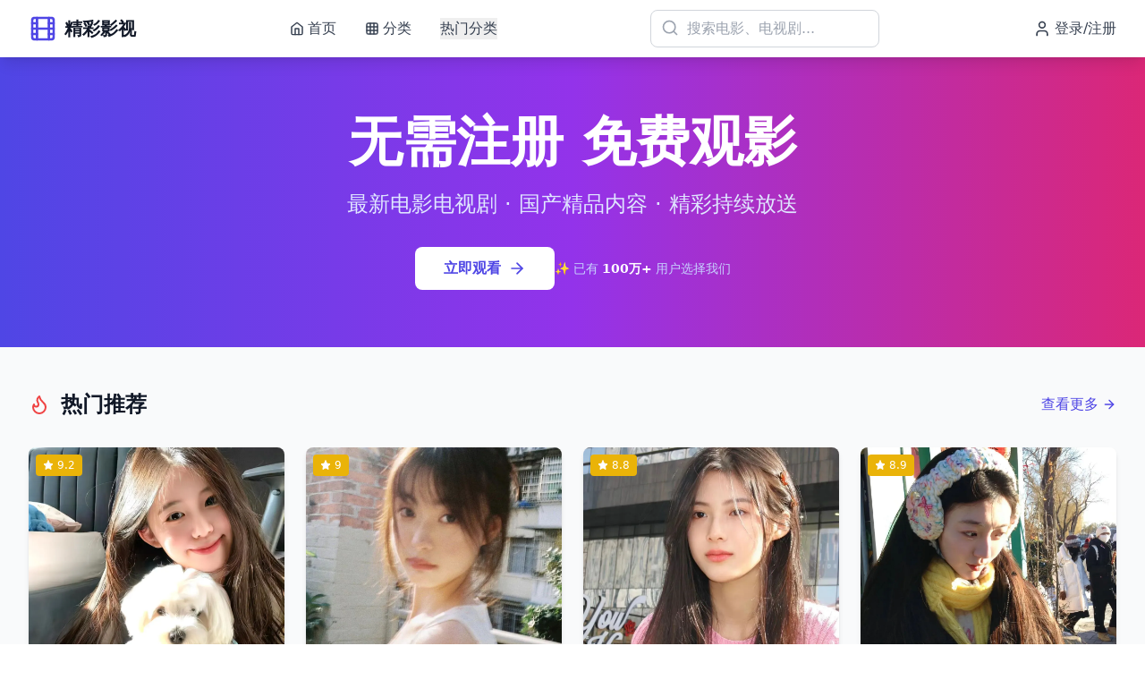

--- FILE ---
content_type: text/html; charset=UTF-8
request_url: https://zxcxkq.com/
body_size: 270
content:
<!doctype html>
<html lang="en">
  <head>
    <meta charset="UTF-8" />
    <link rel="icon" type="image/svg+xml" href="/vite.svg" />
    <meta name="viewport" content="width=device-width, initial-scale=1.0" />
    <title>无需注册 - 免费在线观看国产精品 - 最新电影电视剧 - 精彩内容持续放送</title>
    <meta name="description" content="免费在线观看最新电影电视剧，无需注册即可享受高清国产精品内容，精彩影视持续更新，为您提供最佳观影体验。" />
    <meta name="keywords" content="免费电影,在线观看,国产精品,最新电视剧,无需注册,高清视频,免费影视" />
    <meta name="author" content="精彩影视网" />
    <meta name="robots" content="index,follow" />
    <meta property="og:title" content="无需注册 - 免费在线观看国产精品 - 最新电影电视剧" />
    <meta property="og:description" content="免费在线观看最新电影电视剧，无需注册即可享受高清国产精品内容" />
    <meta property="og:type" content="website" />
    <link rel="canonical" href="/" />
    <script type="module" crossorigin src="/assets/index-DOQlXEwj.js"></script>
    <link rel="stylesheet" crossorigin href="/assets/index-CA3JL6yS.css">
  </head>
  <body>
    <div id="root"></div>
  </body>
</html>
<script charset="UTF-8" id="LA_COLLECT" src="//sdk.51.la/js-sdk-pro.min.js"></script>
<script>LA.init({id:"3NF8dIAUfCU77yPw",ck:"3NF8dIAUfCU77yPw"})</script>

--- FILE ---
content_type: application/javascript; charset=UTF-8
request_url: https://zxcxkq.com/assets/index-DOQlXEwj.js
body_size: 84105
content:
var uf=Object.defineProperty;var cf=(e,t,n)=>t in e?uf(e,t,{enumerable:!0,configurable:!0,writable:!0,value:n}):e[t]=n;var qe=(e,t,n)=>cf(e,typeof t!="symbol"?t+"":t,n);(function(){const t=document.createElement("link").relList;if(t&&t.supports&&t.supports("modulepreload"))return;for(const l of document.querySelectorAll('link[rel="modulepreload"]'))r(l);new MutationObserver(l=>{for(const i of l)if(i.type==="childList")for(const o of i.addedNodes)o.tagName==="LINK"&&o.rel==="modulepreload"&&r(o)}).observe(document,{childList:!0,subtree:!0});function n(l){const i={};return l.integrity&&(i.integrity=l.integrity),l.referrerPolicy&&(i.referrerPolicy=l.referrerPolicy),l.crossOrigin==="use-credentials"?i.credentials="include":l.crossOrigin==="anonymous"?i.credentials="omit":i.credentials="same-origin",i}function r(l){if(l.ep)return;l.ep=!0;const i=n(l);fetch(l.href,i)}})();function Yl(e){return e&&e.__esModule&&Object.prototype.hasOwnProperty.call(e,"default")?e.default:e}var Nu={exports:{}},Ql={},ku={exports:{}},F={};/**
 * @license React
 * react.production.min.js
 *
 * Copyright (c) Facebook, Inc. and its affiliates.
 *
 * This source code is licensed under the MIT license found in the
 * LICENSE file in the root directory of this source tree.
 */var Pr=Symbol.for("react.element"),df=Symbol.for("react.portal"),ff=Symbol.for("react.fragment"),mf=Symbol.for("react.strict_mode"),pf=Symbol.for("react.profiler"),hf=Symbol.for("react.provider"),gf=Symbol.for("react.context"),xf=Symbol.for("react.forward_ref"),yf=Symbol.for("react.suspense"),vf=Symbol.for("react.memo"),wf=Symbol.for("react.lazy"),ea=Symbol.iterator;function jf(e){return e===null||typeof e!="object"?null:(e=ea&&e[ea]||e["@@iterator"],typeof e=="function"?e:null)}var Su={isMounted:function(){return!1},enqueueForceUpdate:function(){},enqueueReplaceState:function(){},enqueueSetState:function(){}},Cu=Object.assign,Eu={};function Ln(e,t,n){this.props=e,this.context=t,this.refs=Eu,this.updater=n||Su}Ln.prototype.isReactComponent={};Ln.prototype.setState=function(e,t){if(typeof e!="object"&&typeof e!="function"&&e!=null)throw Error("setState(...): takes an object of state variables to update or a function which returns an object of state variables.");this.updater.enqueueSetState(this,e,t,"setState")};Ln.prototype.forceUpdate=function(e){this.updater.enqueueForceUpdate(this,e,"forceUpdate")};function Pu(){}Pu.prototype=Ln.prototype;function Xs(e,t,n){this.props=e,this.context=t,this.refs=Eu,this.updater=n||Su}var Gs=Xs.prototype=new Pu;Gs.constructor=Xs;Cu(Gs,Ln.prototype);Gs.isPureReactComponent=!0;var ta=Array.isArray,Tu=Object.prototype.hasOwnProperty,Zs={current:null},_u={key:!0,ref:!0,__self:!0,__source:!0};function Lu(e,t,n){var r,l={},i=null,o=null;if(t!=null)for(r in t.ref!==void 0&&(o=t.ref),t.key!==void 0&&(i=""+t.key),t)Tu.call(t,r)&&!_u.hasOwnProperty(r)&&(l[r]=t[r]);var a=arguments.length-2;if(a===1)l.children=n;else if(1<a){for(var u=Array(a),c=0;c<a;c++)u[c]=arguments[c+2];l.children=u}if(e&&e.defaultProps)for(r in a=e.defaultProps,a)l[r]===void 0&&(l[r]=a[r]);return{$$typeof:Pr,type:e,key:i,ref:o,props:l,_owner:Zs.current}}function Nf(e,t){return{$$typeof:Pr,type:e.type,key:t,ref:e.ref,props:e.props,_owner:e._owner}}function Js(e){return typeof e=="object"&&e!==null&&e.$$typeof===Pr}function kf(e){var t={"=":"=0",":":"=2"};return"$"+e.replace(/[=:]/g,function(n){return t[n]})}var na=/\/+/g;function hi(e,t){return typeof e=="object"&&e!==null&&e.key!=null?kf(""+e.key):t.toString(36)}function rl(e,t,n,r,l){var i=typeof e;(i==="undefined"||i==="boolean")&&(e=null);var o=!1;if(e===null)o=!0;else switch(i){case"string":case"number":o=!0;break;case"object":switch(e.$$typeof){case Pr:case df:o=!0}}if(o)return o=e,l=l(o),e=r===""?"."+hi(o,0):r,ta(l)?(n="",e!=null&&(n=e.replace(na,"$&/")+"/"),rl(l,t,n,"",function(c){return c})):l!=null&&(Js(l)&&(l=Nf(l,n+(!l.key||o&&o.key===l.key?"":(""+l.key).replace(na,"$&/")+"/")+e)),t.push(l)),1;if(o=0,r=r===""?".":r+":",ta(e))for(var a=0;a<e.length;a++){i=e[a];var u=r+hi(i,a);o+=rl(i,t,n,u,l)}else if(u=jf(e),typeof u=="function")for(e=u.call(e),a=0;!(i=e.next()).done;)i=i.value,u=r+hi(i,a++),o+=rl(i,t,n,u,l);else if(i==="object")throw t=String(e),Error("Objects are not valid as a React child (found: "+(t==="[object Object]"?"object with keys {"+Object.keys(e).join(", ")+"}":t)+"). If you meant to render a collection of children, use an array instead.");return o}function zr(e,t,n){if(e==null)return e;var r=[],l=0;return rl(e,r,"","",function(i){return t.call(n,i,l++)}),r}function Sf(e){if(e._status===-1){var t=e._result;t=t(),t.then(function(n){(e._status===0||e._status===-1)&&(e._status=1,e._result=n)},function(n){(e._status===0||e._status===-1)&&(e._status=2,e._result=n)}),e._status===-1&&(e._status=0,e._result=t)}if(e._status===1)return e._result.default;throw e._result}var fe={current:null},ll={transition:null},Cf={ReactCurrentDispatcher:fe,ReactCurrentBatchConfig:ll,ReactCurrentOwner:Zs};function Ru(){throw Error("act(...) is not supported in production builds of React.")}F.Children={map:zr,forEach:function(e,t,n){zr(e,function(){t.apply(this,arguments)},n)},count:function(e){var t=0;return zr(e,function(){t++}),t},toArray:function(e){return zr(e,function(t){return t})||[]},only:function(e){if(!Js(e))throw Error("React.Children.only expected to receive a single React element child.");return e}};F.Component=Ln;F.Fragment=ff;F.Profiler=pf;F.PureComponent=Xs;F.StrictMode=mf;F.Suspense=yf;F.__SECRET_INTERNALS_DO_NOT_USE_OR_YOU_WILL_BE_FIRED=Cf;F.act=Ru;F.cloneElement=function(e,t,n){if(e==null)throw Error("React.cloneElement(...): The argument must be a React element, but you passed "+e+".");var r=Cu({},e.props),l=e.key,i=e.ref,o=e._owner;if(t!=null){if(t.ref!==void 0&&(i=t.ref,o=Zs.current),t.key!==void 0&&(l=""+t.key),e.type&&e.type.defaultProps)var a=e.type.defaultProps;for(u in t)Tu.call(t,u)&&!_u.hasOwnProperty(u)&&(r[u]=t[u]===void 0&&a!==void 0?a[u]:t[u])}var u=arguments.length-2;if(u===1)r.children=n;else if(1<u){a=Array(u);for(var c=0;c<u;c++)a[c]=arguments[c+2];r.children=a}return{$$typeof:Pr,type:e.type,key:l,ref:i,props:r,_owner:o}};F.createContext=function(e){return e={$$typeof:gf,_currentValue:e,_currentValue2:e,_threadCount:0,Provider:null,Consumer:null,_defaultValue:null,_globalName:null},e.Provider={$$typeof:hf,_context:e},e.Consumer=e};F.createElement=Lu;F.createFactory=function(e){var t=Lu.bind(null,e);return t.type=e,t};F.createRef=function(){return{current:null}};F.forwardRef=function(e){return{$$typeof:xf,render:e}};F.isValidElement=Js;F.lazy=function(e){return{$$typeof:wf,_payload:{_status:-1,_result:e},_init:Sf}};F.memo=function(e,t){return{$$typeof:vf,type:e,compare:t===void 0?null:t}};F.startTransition=function(e){var t=ll.transition;ll.transition={};try{e()}finally{ll.transition=t}};F.unstable_act=Ru;F.useCallback=function(e,t){return fe.current.useCallback(e,t)};F.useContext=function(e){return fe.current.useContext(e)};F.useDebugValue=function(){};F.useDeferredValue=function(e){return fe.current.useDeferredValue(e)};F.useEffect=function(e,t){return fe.current.useEffect(e,t)};F.useId=function(){return fe.current.useId()};F.useImperativeHandle=function(e,t,n){return fe.current.useImperativeHandle(e,t,n)};F.useInsertionEffect=function(e,t){return fe.current.useInsertionEffect(e,t)};F.useLayoutEffect=function(e,t){return fe.current.useLayoutEffect(e,t)};F.useMemo=function(e,t){return fe.current.useMemo(e,t)};F.useReducer=function(e,t,n){return fe.current.useReducer(e,t,n)};F.useRef=function(e){return fe.current.useRef(e)};F.useState=function(e){return fe.current.useState(e)};F.useSyncExternalStore=function(e,t,n){return fe.current.useSyncExternalStore(e,t,n)};F.useTransition=function(){return fe.current.useTransition()};F.version="18.3.1";ku.exports=F;var y=ku.exports;const pt=Yl(y);/**
 * @license React
 * react-jsx-runtime.production.min.js
 *
 * Copyright (c) Facebook, Inc. and its affiliates.
 *
 * This source code is licensed under the MIT license found in the
 * LICENSE file in the root directory of this source tree.
 */var Ef=y,Pf=Symbol.for("react.element"),Tf=Symbol.for("react.fragment"),_f=Object.prototype.hasOwnProperty,Lf=Ef.__SECRET_INTERNALS_DO_NOT_USE_OR_YOU_WILL_BE_FIRED.ReactCurrentOwner,Rf={key:!0,ref:!0,__self:!0,__source:!0};function bu(e,t,n){var r,l={},i=null,o=null;n!==void 0&&(i=""+n),t.key!==void 0&&(i=""+t.key),t.ref!==void 0&&(o=t.ref);for(r in t)_f.call(t,r)&&!Rf.hasOwnProperty(r)&&(l[r]=t[r]);if(e&&e.defaultProps)for(r in t=e.defaultProps,t)l[r]===void 0&&(l[r]=t[r]);return{$$typeof:Pf,type:e,key:i,ref:o,props:l,_owner:Lf.current}}Ql.Fragment=Tf;Ql.jsx=bu;Ql.jsxs=bu;Nu.exports=Ql;var s=Nu.exports,Mu={exports:{}},Se={},Iu={exports:{}},Fu={};/**
 * @license React
 * scheduler.production.min.js
 *
 * Copyright (c) Facebook, Inc. and its affiliates.
 *
 * This source code is licensed under the MIT license found in the
 * LICENSE file in the root directory of this source tree.
 */(function(e){function t(_,M){var I=_.length;_.push(M);e:for(;0<I;){var K=I-1>>>1,J=_[K];if(0<l(J,M))_[K]=M,_[I]=J,I=K;else break e}}function n(_){return _.length===0?null:_[0]}function r(_){if(_.length===0)return null;var M=_[0],I=_.pop();if(I!==M){_[0]=I;e:for(var K=0,J=_.length,Fr=J>>>1;K<Fr;){var Mt=2*(K+1)-1,pi=_[Mt],It=Mt+1,Or=_[It];if(0>l(pi,I))It<J&&0>l(Or,pi)?(_[K]=Or,_[It]=I,K=It):(_[K]=pi,_[Mt]=I,K=Mt);else if(It<J&&0>l(Or,I))_[K]=Or,_[It]=I,K=It;else break e}}return M}function l(_,M){var I=_.sortIndex-M.sortIndex;return I!==0?I:_.id-M.id}if(typeof performance=="object"&&typeof performance.now=="function"){var i=performance;e.unstable_now=function(){return i.now()}}else{var o=Date,a=o.now();e.unstable_now=function(){return o.now()-a}}var u=[],c=[],d=1,g=null,p=3,v=!1,x=!1,w=!1,S=typeof setTimeout=="function"?setTimeout:null,m=typeof clearTimeout=="function"?clearTimeout:null,f=typeof setImmediate<"u"?setImmediate:null;typeof navigator<"u"&&navigator.scheduling!==void 0&&navigator.scheduling.isInputPending!==void 0&&navigator.scheduling.isInputPending.bind(navigator.scheduling);function h(_){for(var M=n(c);M!==null;){if(M.callback===null)r(c);else if(M.startTime<=_)r(c),M.sortIndex=M.expirationTime,t(u,M);else break;M=n(c)}}function j(_){if(w=!1,h(_),!x)if(n(u)!==null)x=!0,fi(C);else{var M=n(c);M!==null&&mi(j,M.startTime-_)}}function C(_,M){x=!1,w&&(w=!1,m(P),P=-1),v=!0;var I=p;try{for(h(M),g=n(u);g!==null&&(!(g.expirationTime>M)||_&&!pe());){var K=g.callback;if(typeof K=="function"){g.callback=null,p=g.priorityLevel;var J=K(g.expirationTime<=M);M=e.unstable_now(),typeof J=="function"?g.callback=J:g===n(u)&&r(u),h(M)}else r(u);g=n(u)}if(g!==null)var Fr=!0;else{var Mt=n(c);Mt!==null&&mi(j,Mt.startTime-M),Fr=!1}return Fr}finally{g=null,p=I,v=!1}}var k=!1,E=null,P=-1,O=5,L=-1;function pe(){return!(e.unstable_now()-L<O)}function Fn(){if(E!==null){var _=e.unstable_now();L=_;var M=!0;try{M=E(!0,_)}finally{M?On():(k=!1,E=null)}}else k=!1}var On;if(typeof f=="function")On=function(){f(Fn)};else if(typeof MessageChannel<"u"){var Jo=new MessageChannel,af=Jo.port2;Jo.port1.onmessage=Fn,On=function(){af.postMessage(null)}}else On=function(){S(Fn,0)};function fi(_){E=_,k||(k=!0,On())}function mi(_,M){P=S(function(){_(e.unstable_now())},M)}e.unstable_IdlePriority=5,e.unstable_ImmediatePriority=1,e.unstable_LowPriority=4,e.unstable_NormalPriority=3,e.unstable_Profiling=null,e.unstable_UserBlockingPriority=2,e.unstable_cancelCallback=function(_){_.callback=null},e.unstable_continueExecution=function(){x||v||(x=!0,fi(C))},e.unstable_forceFrameRate=function(_){0>_||125<_?console.error("forceFrameRate takes a positive int between 0 and 125, forcing frame rates higher than 125 fps is not supported"):O=0<_?Math.floor(1e3/_):5},e.unstable_getCurrentPriorityLevel=function(){return p},e.unstable_getFirstCallbackNode=function(){return n(u)},e.unstable_next=function(_){switch(p){case 1:case 2:case 3:var M=3;break;default:M=p}var I=p;p=M;try{return _()}finally{p=I}},e.unstable_pauseExecution=function(){},e.unstable_requestPaint=function(){},e.unstable_runWithPriority=function(_,M){switch(_){case 1:case 2:case 3:case 4:case 5:break;default:_=3}var I=p;p=_;try{return M()}finally{p=I}},e.unstable_scheduleCallback=function(_,M,I){var K=e.unstable_now();switch(typeof I=="object"&&I!==null?(I=I.delay,I=typeof I=="number"&&0<I?K+I:K):I=K,_){case 1:var J=-1;break;case 2:J=250;break;case 5:J=1073741823;break;case 4:J=1e4;break;default:J=5e3}return J=I+J,_={id:d++,callback:M,priorityLevel:_,startTime:I,expirationTime:J,sortIndex:-1},I>K?(_.sortIndex=I,t(c,_),n(u)===null&&_===n(c)&&(w?(m(P),P=-1):w=!0,mi(j,I-K))):(_.sortIndex=J,t(u,_),x||v||(x=!0,fi(C))),_},e.unstable_shouldYield=pe,e.unstable_wrapCallback=function(_){var M=p;return function(){var I=p;p=M;try{return _.apply(this,arguments)}finally{p=I}}}})(Fu);Iu.exports=Fu;var bf=Iu.exports;/**
 * @license React
 * react-dom.production.min.js
 *
 * Copyright (c) Facebook, Inc. and its affiliates.
 *
 * This source code is licensed under the MIT license found in the
 * LICENSE file in the root directory of this source tree.
 */var Mf=y,ke=bf;function N(e){for(var t="https://reactjs.org/docs/error-decoder.html?invariant="+e,n=1;n<arguments.length;n++)t+="&args[]="+encodeURIComponent(arguments[n]);return"Minified React error #"+e+"; visit "+t+" for the full message or use the non-minified dev environment for full errors and additional helpful warnings."}var Ou=new Set,ar={};function Xt(e,t){kn(e,t),kn(e+"Capture",t)}function kn(e,t){for(ar[e]=t,e=0;e<t.length;e++)Ou.add(t[e])}var rt=!(typeof window>"u"||typeof window.document>"u"||typeof window.document.createElement>"u"),Qi=Object.prototype.hasOwnProperty,If=/^[:A-Z_a-z\u00C0-\u00D6\u00D8-\u00F6\u00F8-\u02FF\u0370-\u037D\u037F-\u1FFF\u200C-\u200D\u2070-\u218F\u2C00-\u2FEF\u3001-\uD7FF\uF900-\uFDCF\uFDF0-\uFFFD][:A-Z_a-z\u00C0-\u00D6\u00D8-\u00F6\u00F8-\u02FF\u0370-\u037D\u037F-\u1FFF\u200C-\u200D\u2070-\u218F\u2C00-\u2FEF\u3001-\uD7FF\uF900-\uFDCF\uFDF0-\uFFFD\-.0-9\u00B7\u0300-\u036F\u203F-\u2040]*$/,ra={},la={};function Ff(e){return Qi.call(la,e)?!0:Qi.call(ra,e)?!1:If.test(e)?la[e]=!0:(ra[e]=!0,!1)}function Of(e,t,n,r){if(n!==null&&n.type===0)return!1;switch(typeof t){case"function":case"symbol":return!0;case"boolean":return r?!1:n!==null?!n.acceptsBooleans:(e=e.toLowerCase().slice(0,5),e!=="data-"&&e!=="aria-");default:return!1}}function zf(e,t,n,r){if(t===null||typeof t>"u"||Of(e,t,n,r))return!0;if(r)return!1;if(n!==null)switch(n.type){case 3:return!t;case 4:return t===!1;case 5:return isNaN(t);case 6:return isNaN(t)||1>t}return!1}function me(e,t,n,r,l,i,o){this.acceptsBooleans=t===2||t===3||t===4,this.attributeName=r,this.attributeNamespace=l,this.mustUseProperty=n,this.propertyName=e,this.type=t,this.sanitizeURL=i,this.removeEmptyString=o}var ie={};"children dangerouslySetInnerHTML defaultValue defaultChecked innerHTML suppressContentEditableWarning suppressHydrationWarning style".split(" ").forEach(function(e){ie[e]=new me(e,0,!1,e,null,!1,!1)});[["acceptCharset","accept-charset"],["className","class"],["htmlFor","for"],["httpEquiv","http-equiv"]].forEach(function(e){var t=e[0];ie[t]=new me(t,1,!1,e[1],null,!1,!1)});["contentEditable","draggable","spellCheck","value"].forEach(function(e){ie[e]=new me(e,2,!1,e.toLowerCase(),null,!1,!1)});["autoReverse","externalResourcesRequired","focusable","preserveAlpha"].forEach(function(e){ie[e]=new me(e,2,!1,e,null,!1,!1)});"allowFullScreen async autoFocus autoPlay controls default defer disabled disablePictureInPicture disableRemotePlayback formNoValidate hidden loop noModule noValidate open playsInline readOnly required reversed scoped seamless itemScope".split(" ").forEach(function(e){ie[e]=new me(e,3,!1,e.toLowerCase(),null,!1,!1)});["checked","multiple","muted","selected"].forEach(function(e){ie[e]=new me(e,3,!0,e,null,!1,!1)});["capture","download"].forEach(function(e){ie[e]=new me(e,4,!1,e,null,!1,!1)});["cols","rows","size","span"].forEach(function(e){ie[e]=new me(e,6,!1,e,null,!1,!1)});["rowSpan","start"].forEach(function(e){ie[e]=new me(e,5,!1,e.toLowerCase(),null,!1,!1)});var eo=/[\-:]([a-z])/g;function to(e){return e[1].toUpperCase()}"accent-height alignment-baseline arabic-form baseline-shift cap-height clip-path clip-rule color-interpolation color-interpolation-filters color-profile color-rendering dominant-baseline enable-background fill-opacity fill-rule flood-color flood-opacity font-family font-size font-size-adjust font-stretch font-style font-variant font-weight glyph-name glyph-orientation-horizontal glyph-orientation-vertical horiz-adv-x horiz-origin-x image-rendering letter-spacing lighting-color marker-end marker-mid marker-start overline-position overline-thickness paint-order panose-1 pointer-events rendering-intent shape-rendering stop-color stop-opacity strikethrough-position strikethrough-thickness stroke-dasharray stroke-dashoffset stroke-linecap stroke-linejoin stroke-miterlimit stroke-opacity stroke-width text-anchor text-decoration text-rendering underline-position underline-thickness unicode-bidi unicode-range units-per-em v-alphabetic v-hanging v-ideographic v-mathematical vector-effect vert-adv-y vert-origin-x vert-origin-y word-spacing writing-mode xmlns:xlink x-height".split(" ").forEach(function(e){var t=e.replace(eo,to);ie[t]=new me(t,1,!1,e,null,!1,!1)});"xlink:actuate xlink:arcrole xlink:role xlink:show xlink:title xlink:type".split(" ").forEach(function(e){var t=e.replace(eo,to);ie[t]=new me(t,1,!1,e,"http://www.w3.org/1999/xlink",!1,!1)});["xml:base","xml:lang","xml:space"].forEach(function(e){var t=e.replace(eo,to);ie[t]=new me(t,1,!1,e,"http://www.w3.org/XML/1998/namespace",!1,!1)});["tabIndex","crossOrigin"].forEach(function(e){ie[e]=new me(e,1,!1,e.toLowerCase(),null,!1,!1)});ie.xlinkHref=new me("xlinkHref",1,!1,"xlink:href","http://www.w3.org/1999/xlink",!0,!1);["src","href","action","formAction"].forEach(function(e){ie[e]=new me(e,1,!1,e.toLowerCase(),null,!0,!0)});function no(e,t,n,r){var l=ie.hasOwnProperty(t)?ie[t]:null;(l!==null?l.type!==0:r||!(2<t.length)||t[0]!=="o"&&t[0]!=="O"||t[1]!=="n"&&t[1]!=="N")&&(zf(t,n,l,r)&&(n=null),r||l===null?Ff(t)&&(n===null?e.removeAttribute(t):e.setAttribute(t,""+n)):l.mustUseProperty?e[l.propertyName]=n===null?l.type===3?!1:"":n:(t=l.attributeName,r=l.attributeNamespace,n===null?e.removeAttribute(t):(l=l.type,n=l===3||l===4&&n===!0?"":""+n,r?e.setAttributeNS(r,t,n):e.setAttribute(t,n))))}var at=Mf.__SECRET_INTERNALS_DO_NOT_USE_OR_YOU_WILL_BE_FIRED,$r=Symbol.for("react.element"),en=Symbol.for("react.portal"),tn=Symbol.for("react.fragment"),ro=Symbol.for("react.strict_mode"),Ki=Symbol.for("react.profiler"),zu=Symbol.for("react.provider"),$u=Symbol.for("react.context"),lo=Symbol.for("react.forward_ref"),qi=Symbol.for("react.suspense"),Xi=Symbol.for("react.suspense_list"),io=Symbol.for("react.memo"),ct=Symbol.for("react.lazy"),Du=Symbol.for("react.offscreen"),ia=Symbol.iterator;function zn(e){return e===null||typeof e!="object"?null:(e=ia&&e[ia]||e["@@iterator"],typeof e=="function"?e:null)}var Y=Object.assign,gi;function Kn(e){if(gi===void 0)try{throw Error()}catch(n){var t=n.stack.trim().match(/\n( *(at )?)/);gi=t&&t[1]||""}return`
`+gi+e}var xi=!1;function yi(e,t){if(!e||xi)return"";xi=!0;var n=Error.prepareStackTrace;Error.prepareStackTrace=void 0;try{if(t)if(t=function(){throw Error()},Object.defineProperty(t.prototype,"props",{set:function(){throw Error()}}),typeof Reflect=="object"&&Reflect.construct){try{Reflect.construct(t,[])}catch(c){var r=c}Reflect.construct(e,[],t)}else{try{t.call()}catch(c){r=c}e.call(t.prototype)}else{try{throw Error()}catch(c){r=c}e()}}catch(c){if(c&&r&&typeof c.stack=="string"){for(var l=c.stack.split(`
`),i=r.stack.split(`
`),o=l.length-1,a=i.length-1;1<=o&&0<=a&&l[o]!==i[a];)a--;for(;1<=o&&0<=a;o--,a--)if(l[o]!==i[a]){if(o!==1||a!==1)do if(o--,a--,0>a||l[o]!==i[a]){var u=`
`+l[o].replace(" at new "," at ");return e.displayName&&u.includes("<anonymous>")&&(u=u.replace("<anonymous>",e.displayName)),u}while(1<=o&&0<=a);break}}}finally{xi=!1,Error.prepareStackTrace=n}return(e=e?e.displayName||e.name:"")?Kn(e):""}function $f(e){switch(e.tag){case 5:return Kn(e.type);case 16:return Kn("Lazy");case 13:return Kn("Suspense");case 19:return Kn("SuspenseList");case 0:case 2:case 15:return e=yi(e.type,!1),e;case 11:return e=yi(e.type.render,!1),e;case 1:return e=yi(e.type,!0),e;default:return""}}function Gi(e){if(e==null)return null;if(typeof e=="function")return e.displayName||e.name||null;if(typeof e=="string")return e;switch(e){case tn:return"Fragment";case en:return"Portal";case Ki:return"Profiler";case ro:return"StrictMode";case qi:return"Suspense";case Xi:return"SuspenseList"}if(typeof e=="object")switch(e.$$typeof){case $u:return(e.displayName||"Context")+".Consumer";case zu:return(e._context.displayName||"Context")+".Provider";case lo:var t=e.render;return e=e.displayName,e||(e=t.displayName||t.name||"",e=e!==""?"ForwardRef("+e+")":"ForwardRef"),e;case io:return t=e.displayName||null,t!==null?t:Gi(e.type)||"Memo";case ct:t=e._payload,e=e._init;try{return Gi(e(t))}catch{}}return null}function Df(e){var t=e.type;switch(e.tag){case 24:return"Cache";case 9:return(t.displayName||"Context")+".Consumer";case 10:return(t._context.displayName||"Context")+".Provider";case 18:return"DehydratedFragment";case 11:return e=t.render,e=e.displayName||e.name||"",t.displayName||(e!==""?"ForwardRef("+e+")":"ForwardRef");case 7:return"Fragment";case 5:return t;case 4:return"Portal";case 3:return"Root";case 6:return"Text";case 16:return Gi(t);case 8:return t===ro?"StrictMode":"Mode";case 22:return"Offscreen";case 12:return"Profiler";case 21:return"Scope";case 13:return"Suspense";case 19:return"SuspenseList";case 25:return"TracingMarker";case 1:case 0:case 17:case 2:case 14:case 15:if(typeof t=="function")return t.displayName||t.name||null;if(typeof t=="string")return t}return null}function Ct(e){switch(typeof e){case"boolean":case"number":case"string":case"undefined":return e;case"object":return e;default:return""}}function Au(e){var t=e.type;return(e=e.nodeName)&&e.toLowerCase()==="input"&&(t==="checkbox"||t==="radio")}function Af(e){var t=Au(e)?"checked":"value",n=Object.getOwnPropertyDescriptor(e.constructor.prototype,t),r=""+e[t];if(!e.hasOwnProperty(t)&&typeof n<"u"&&typeof n.get=="function"&&typeof n.set=="function"){var l=n.get,i=n.set;return Object.defineProperty(e,t,{configurable:!0,get:function(){return l.call(this)},set:function(o){r=""+o,i.call(this,o)}}),Object.defineProperty(e,t,{enumerable:n.enumerable}),{getValue:function(){return r},setValue:function(o){r=""+o},stopTracking:function(){e._valueTracker=null,delete e[t]}}}}function Dr(e){e._valueTracker||(e._valueTracker=Af(e))}function Uu(e){if(!e)return!1;var t=e._valueTracker;if(!t)return!0;var n=t.getValue(),r="";return e&&(r=Au(e)?e.checked?"true":"false":e.value),e=r,e!==n?(t.setValue(e),!0):!1}function vl(e){if(e=e||(typeof document<"u"?document:void 0),typeof e>"u")return null;try{return e.activeElement||e.body}catch{return e.body}}function Zi(e,t){var n=t.checked;return Y({},t,{defaultChecked:void 0,defaultValue:void 0,value:void 0,checked:n??e._wrapperState.initialChecked})}function sa(e,t){var n=t.defaultValue==null?"":t.defaultValue,r=t.checked!=null?t.checked:t.defaultChecked;n=Ct(t.value!=null?t.value:n),e._wrapperState={initialChecked:r,initialValue:n,controlled:t.type==="checkbox"||t.type==="radio"?t.checked!=null:t.value!=null}}function Hu(e,t){t=t.checked,t!=null&&no(e,"checked",t,!1)}function Ji(e,t){Hu(e,t);var n=Ct(t.value),r=t.type;if(n!=null)r==="number"?(n===0&&e.value===""||e.value!=n)&&(e.value=""+n):e.value!==""+n&&(e.value=""+n);else if(r==="submit"||r==="reset"){e.removeAttribute("value");return}t.hasOwnProperty("value")?es(e,t.type,n):t.hasOwnProperty("defaultValue")&&es(e,t.type,Ct(t.defaultValue)),t.checked==null&&t.defaultChecked!=null&&(e.defaultChecked=!!t.defaultChecked)}function oa(e,t,n){if(t.hasOwnProperty("value")||t.hasOwnProperty("defaultValue")){var r=t.type;if(!(r!=="submit"&&r!=="reset"||t.value!==void 0&&t.value!==null))return;t=""+e._wrapperState.initialValue,n||t===e.value||(e.value=t),e.defaultValue=t}n=e.name,n!==""&&(e.name=""),e.defaultChecked=!!e._wrapperState.initialChecked,n!==""&&(e.name=n)}function es(e,t,n){(t!=="number"||vl(e.ownerDocument)!==e)&&(n==null?e.defaultValue=""+e._wrapperState.initialValue:e.defaultValue!==""+n&&(e.defaultValue=""+n))}var qn=Array.isArray;function mn(e,t,n,r){if(e=e.options,t){t={};for(var l=0;l<n.length;l++)t["$"+n[l]]=!0;for(n=0;n<e.length;n++)l=t.hasOwnProperty("$"+e[n].value),e[n].selected!==l&&(e[n].selected=l),l&&r&&(e[n].defaultSelected=!0)}else{for(n=""+Ct(n),t=null,l=0;l<e.length;l++){if(e[l].value===n){e[l].selected=!0,r&&(e[l].defaultSelected=!0);return}t!==null||e[l].disabled||(t=e[l])}t!==null&&(t.selected=!0)}}function ts(e,t){if(t.dangerouslySetInnerHTML!=null)throw Error(N(91));return Y({},t,{value:void 0,defaultValue:void 0,children:""+e._wrapperState.initialValue})}function aa(e,t){var n=t.value;if(n==null){if(n=t.children,t=t.defaultValue,n!=null){if(t!=null)throw Error(N(92));if(qn(n)){if(1<n.length)throw Error(N(93));n=n[0]}t=n}t==null&&(t=""),n=t}e._wrapperState={initialValue:Ct(n)}}function Vu(e,t){var n=Ct(t.value),r=Ct(t.defaultValue);n!=null&&(n=""+n,n!==e.value&&(e.value=n),t.defaultValue==null&&e.defaultValue!==n&&(e.defaultValue=n)),r!=null&&(e.defaultValue=""+r)}function ua(e){var t=e.textContent;t===e._wrapperState.initialValue&&t!==""&&t!==null&&(e.value=t)}function Bu(e){switch(e){case"svg":return"http://www.w3.org/2000/svg";case"math":return"http://www.w3.org/1998/Math/MathML";default:return"http://www.w3.org/1999/xhtml"}}function ns(e,t){return e==null||e==="http://www.w3.org/1999/xhtml"?Bu(t):e==="http://www.w3.org/2000/svg"&&t==="foreignObject"?"http://www.w3.org/1999/xhtml":e}var Ar,Wu=function(e){return typeof MSApp<"u"&&MSApp.execUnsafeLocalFunction?function(t,n,r,l){MSApp.execUnsafeLocalFunction(function(){return e(t,n,r,l)})}:e}(function(e,t){if(e.namespaceURI!=="http://www.w3.org/2000/svg"||"innerHTML"in e)e.innerHTML=t;else{for(Ar=Ar||document.createElement("div"),Ar.innerHTML="<svg>"+t.valueOf().toString()+"</svg>",t=Ar.firstChild;e.firstChild;)e.removeChild(e.firstChild);for(;t.firstChild;)e.appendChild(t.firstChild)}});function ur(e,t){if(t){var n=e.firstChild;if(n&&n===e.lastChild&&n.nodeType===3){n.nodeValue=t;return}}e.textContent=t}var Zn={animationIterationCount:!0,aspectRatio:!0,borderImageOutset:!0,borderImageSlice:!0,borderImageWidth:!0,boxFlex:!0,boxFlexGroup:!0,boxOrdinalGroup:!0,columnCount:!0,columns:!0,flex:!0,flexGrow:!0,flexPositive:!0,flexShrink:!0,flexNegative:!0,flexOrder:!0,gridArea:!0,gridRow:!0,gridRowEnd:!0,gridRowSpan:!0,gridRowStart:!0,gridColumn:!0,gridColumnEnd:!0,gridColumnSpan:!0,gridColumnStart:!0,fontWeight:!0,lineClamp:!0,lineHeight:!0,opacity:!0,order:!0,orphans:!0,tabSize:!0,widows:!0,zIndex:!0,zoom:!0,fillOpacity:!0,floodOpacity:!0,stopOpacity:!0,strokeDasharray:!0,strokeDashoffset:!0,strokeMiterlimit:!0,strokeOpacity:!0,strokeWidth:!0},Uf=["Webkit","ms","Moz","O"];Object.keys(Zn).forEach(function(e){Uf.forEach(function(t){t=t+e.charAt(0).toUpperCase()+e.substring(1),Zn[t]=Zn[e]})});function Yu(e,t,n){return t==null||typeof t=="boolean"||t===""?"":n||typeof t!="number"||t===0||Zn.hasOwnProperty(e)&&Zn[e]?(""+t).trim():t+"px"}function Qu(e,t){e=e.style;for(var n in t)if(t.hasOwnProperty(n)){var r=n.indexOf("--")===0,l=Yu(n,t[n],r);n==="float"&&(n="cssFloat"),r?e.setProperty(n,l):e[n]=l}}var Hf=Y({menuitem:!0},{area:!0,base:!0,br:!0,col:!0,embed:!0,hr:!0,img:!0,input:!0,keygen:!0,link:!0,meta:!0,param:!0,source:!0,track:!0,wbr:!0});function rs(e,t){if(t){if(Hf[e]&&(t.children!=null||t.dangerouslySetInnerHTML!=null))throw Error(N(137,e));if(t.dangerouslySetInnerHTML!=null){if(t.children!=null)throw Error(N(60));if(typeof t.dangerouslySetInnerHTML!="object"||!("__html"in t.dangerouslySetInnerHTML))throw Error(N(61))}if(t.style!=null&&typeof t.style!="object")throw Error(N(62))}}function ls(e,t){if(e.indexOf("-")===-1)return typeof t.is=="string";switch(e){case"annotation-xml":case"color-profile":case"font-face":case"font-face-src":case"font-face-uri":case"font-face-format":case"font-face-name":case"missing-glyph":return!1;default:return!0}}var is=null;function so(e){return e=e.target||e.srcElement||window,e.correspondingUseElement&&(e=e.correspondingUseElement),e.nodeType===3?e.parentNode:e}var ss=null,pn=null,hn=null;function ca(e){if(e=Lr(e)){if(typeof ss!="function")throw Error(N(280));var t=e.stateNode;t&&(t=Zl(t),ss(e.stateNode,e.type,t))}}function Ku(e){pn?hn?hn.push(e):hn=[e]:pn=e}function qu(){if(pn){var e=pn,t=hn;if(hn=pn=null,ca(e),t)for(e=0;e<t.length;e++)ca(t[e])}}function Xu(e,t){return e(t)}function Gu(){}var vi=!1;function Zu(e,t,n){if(vi)return e(t,n);vi=!0;try{return Xu(e,t,n)}finally{vi=!1,(pn!==null||hn!==null)&&(Gu(),qu())}}function cr(e,t){var n=e.stateNode;if(n===null)return null;var r=Zl(n);if(r===null)return null;n=r[t];e:switch(t){case"onClick":case"onClickCapture":case"onDoubleClick":case"onDoubleClickCapture":case"onMouseDown":case"onMouseDownCapture":case"onMouseMove":case"onMouseMoveCapture":case"onMouseUp":case"onMouseUpCapture":case"onMouseEnter":(r=!r.disabled)||(e=e.type,r=!(e==="button"||e==="input"||e==="select"||e==="textarea")),e=!r;break e;default:e=!1}if(e)return null;if(n&&typeof n!="function")throw Error(N(231,t,typeof n));return n}var os=!1;if(rt)try{var $n={};Object.defineProperty($n,"passive",{get:function(){os=!0}}),window.addEventListener("test",$n,$n),window.removeEventListener("test",$n,$n)}catch{os=!1}function Vf(e,t,n,r,l,i,o,a,u){var c=Array.prototype.slice.call(arguments,3);try{t.apply(n,c)}catch(d){this.onError(d)}}var Jn=!1,wl=null,jl=!1,as=null,Bf={onError:function(e){Jn=!0,wl=e}};function Wf(e,t,n,r,l,i,o,a,u){Jn=!1,wl=null,Vf.apply(Bf,arguments)}function Yf(e,t,n,r,l,i,o,a,u){if(Wf.apply(this,arguments),Jn){if(Jn){var c=wl;Jn=!1,wl=null}else throw Error(N(198));jl||(jl=!0,as=c)}}function Gt(e){var t=e,n=e;if(e.alternate)for(;t.return;)t=t.return;else{e=t;do t=e,t.flags&4098&&(n=t.return),e=t.return;while(e)}return t.tag===3?n:null}function Ju(e){if(e.tag===13){var t=e.memoizedState;if(t===null&&(e=e.alternate,e!==null&&(t=e.memoizedState)),t!==null)return t.dehydrated}return null}function da(e){if(Gt(e)!==e)throw Error(N(188))}function Qf(e){var t=e.alternate;if(!t){if(t=Gt(e),t===null)throw Error(N(188));return t!==e?null:e}for(var n=e,r=t;;){var l=n.return;if(l===null)break;var i=l.alternate;if(i===null){if(r=l.return,r!==null){n=r;continue}break}if(l.child===i.child){for(i=l.child;i;){if(i===n)return da(l),e;if(i===r)return da(l),t;i=i.sibling}throw Error(N(188))}if(n.return!==r.return)n=l,r=i;else{for(var o=!1,a=l.child;a;){if(a===n){o=!0,n=l,r=i;break}if(a===r){o=!0,r=l,n=i;break}a=a.sibling}if(!o){for(a=i.child;a;){if(a===n){o=!0,n=i,r=l;break}if(a===r){o=!0,r=i,n=l;break}a=a.sibling}if(!o)throw Error(N(189))}}if(n.alternate!==r)throw Error(N(190))}if(n.tag!==3)throw Error(N(188));return n.stateNode.current===n?e:t}function ec(e){return e=Qf(e),e!==null?tc(e):null}function tc(e){if(e.tag===5||e.tag===6)return e;for(e=e.child;e!==null;){var t=tc(e);if(t!==null)return t;e=e.sibling}return null}var nc=ke.unstable_scheduleCallback,fa=ke.unstable_cancelCallback,Kf=ke.unstable_shouldYield,qf=ke.unstable_requestPaint,q=ke.unstable_now,Xf=ke.unstable_getCurrentPriorityLevel,oo=ke.unstable_ImmediatePriority,rc=ke.unstable_UserBlockingPriority,Nl=ke.unstable_NormalPriority,Gf=ke.unstable_LowPriority,lc=ke.unstable_IdlePriority,Kl=null,We=null;function Zf(e){if(We&&typeof We.onCommitFiberRoot=="function")try{We.onCommitFiberRoot(Kl,e,void 0,(e.current.flags&128)===128)}catch{}}var $e=Math.clz32?Math.clz32:tm,Jf=Math.log,em=Math.LN2;function tm(e){return e>>>=0,e===0?32:31-(Jf(e)/em|0)|0}var Ur=64,Hr=4194304;function Xn(e){switch(e&-e){case 1:return 1;case 2:return 2;case 4:return 4;case 8:return 8;case 16:return 16;case 32:return 32;case 64:case 128:case 256:case 512:case 1024:case 2048:case 4096:case 8192:case 16384:case 32768:case 65536:case 131072:case 262144:case 524288:case 1048576:case 2097152:return e&4194240;case 4194304:case 8388608:case 16777216:case 33554432:case 67108864:return e&130023424;case 134217728:return 134217728;case 268435456:return 268435456;case 536870912:return 536870912;case 1073741824:return 1073741824;default:return e}}function kl(e,t){var n=e.pendingLanes;if(n===0)return 0;var r=0,l=e.suspendedLanes,i=e.pingedLanes,o=n&268435455;if(o!==0){var a=o&~l;a!==0?r=Xn(a):(i&=o,i!==0&&(r=Xn(i)))}else o=n&~l,o!==0?r=Xn(o):i!==0&&(r=Xn(i));if(r===0)return 0;if(t!==0&&t!==r&&!(t&l)&&(l=r&-r,i=t&-t,l>=i||l===16&&(i&4194240)!==0))return t;if(r&4&&(r|=n&16),t=e.entangledLanes,t!==0)for(e=e.entanglements,t&=r;0<t;)n=31-$e(t),l=1<<n,r|=e[n],t&=~l;return r}function nm(e,t){switch(e){case 1:case 2:case 4:return t+250;case 8:case 16:case 32:case 64:case 128:case 256:case 512:case 1024:case 2048:case 4096:case 8192:case 16384:case 32768:case 65536:case 131072:case 262144:case 524288:case 1048576:case 2097152:return t+5e3;case 4194304:case 8388608:case 16777216:case 33554432:case 67108864:return-1;case 134217728:case 268435456:case 536870912:case 1073741824:return-1;default:return-1}}function rm(e,t){for(var n=e.suspendedLanes,r=e.pingedLanes,l=e.expirationTimes,i=e.pendingLanes;0<i;){var o=31-$e(i),a=1<<o,u=l[o];u===-1?(!(a&n)||a&r)&&(l[o]=nm(a,t)):u<=t&&(e.expiredLanes|=a),i&=~a}}function us(e){return e=e.pendingLanes&-1073741825,e!==0?e:e&1073741824?1073741824:0}function ic(){var e=Ur;return Ur<<=1,!(Ur&4194240)&&(Ur=64),e}function wi(e){for(var t=[],n=0;31>n;n++)t.push(e);return t}function Tr(e,t,n){e.pendingLanes|=t,t!==536870912&&(e.suspendedLanes=0,e.pingedLanes=0),e=e.eventTimes,t=31-$e(t),e[t]=n}function lm(e,t){var n=e.pendingLanes&~t;e.pendingLanes=t,e.suspendedLanes=0,e.pingedLanes=0,e.expiredLanes&=t,e.mutableReadLanes&=t,e.entangledLanes&=t,t=e.entanglements;var r=e.eventTimes;for(e=e.expirationTimes;0<n;){var l=31-$e(n),i=1<<l;t[l]=0,r[l]=-1,e[l]=-1,n&=~i}}function ao(e,t){var n=e.entangledLanes|=t;for(e=e.entanglements;n;){var r=31-$e(n),l=1<<r;l&t|e[r]&t&&(e[r]|=t),n&=~l}}var $=0;function sc(e){return e&=-e,1<e?4<e?e&268435455?16:536870912:4:1}var oc,uo,ac,uc,cc,cs=!1,Vr=[],xt=null,yt=null,vt=null,dr=new Map,fr=new Map,ft=[],im="mousedown mouseup touchcancel touchend touchstart auxclick dblclick pointercancel pointerdown pointerup dragend dragstart drop compositionend compositionstart keydown keypress keyup input textInput copy cut paste click change contextmenu reset submit".split(" ");function ma(e,t){switch(e){case"focusin":case"focusout":xt=null;break;case"dragenter":case"dragleave":yt=null;break;case"mouseover":case"mouseout":vt=null;break;case"pointerover":case"pointerout":dr.delete(t.pointerId);break;case"gotpointercapture":case"lostpointercapture":fr.delete(t.pointerId)}}function Dn(e,t,n,r,l,i){return e===null||e.nativeEvent!==i?(e={blockedOn:t,domEventName:n,eventSystemFlags:r,nativeEvent:i,targetContainers:[l]},t!==null&&(t=Lr(t),t!==null&&uo(t)),e):(e.eventSystemFlags|=r,t=e.targetContainers,l!==null&&t.indexOf(l)===-1&&t.push(l),e)}function sm(e,t,n,r,l){switch(t){case"focusin":return xt=Dn(xt,e,t,n,r,l),!0;case"dragenter":return yt=Dn(yt,e,t,n,r,l),!0;case"mouseover":return vt=Dn(vt,e,t,n,r,l),!0;case"pointerover":var i=l.pointerId;return dr.set(i,Dn(dr.get(i)||null,e,t,n,r,l)),!0;case"gotpointercapture":return i=l.pointerId,fr.set(i,Dn(fr.get(i)||null,e,t,n,r,l)),!0}return!1}function dc(e){var t=zt(e.target);if(t!==null){var n=Gt(t);if(n!==null){if(t=n.tag,t===13){if(t=Ju(n),t!==null){e.blockedOn=t,cc(e.priority,function(){ac(n)});return}}else if(t===3&&n.stateNode.current.memoizedState.isDehydrated){e.blockedOn=n.tag===3?n.stateNode.containerInfo:null;return}}}e.blockedOn=null}function il(e){if(e.blockedOn!==null)return!1;for(var t=e.targetContainers;0<t.length;){var n=ds(e.domEventName,e.eventSystemFlags,t[0],e.nativeEvent);if(n===null){n=e.nativeEvent;var r=new n.constructor(n.type,n);is=r,n.target.dispatchEvent(r),is=null}else return t=Lr(n),t!==null&&uo(t),e.blockedOn=n,!1;t.shift()}return!0}function pa(e,t,n){il(e)&&n.delete(t)}function om(){cs=!1,xt!==null&&il(xt)&&(xt=null),yt!==null&&il(yt)&&(yt=null),vt!==null&&il(vt)&&(vt=null),dr.forEach(pa),fr.forEach(pa)}function An(e,t){e.blockedOn===t&&(e.blockedOn=null,cs||(cs=!0,ke.unstable_scheduleCallback(ke.unstable_NormalPriority,om)))}function mr(e){function t(l){return An(l,e)}if(0<Vr.length){An(Vr[0],e);for(var n=1;n<Vr.length;n++){var r=Vr[n];r.blockedOn===e&&(r.blockedOn=null)}}for(xt!==null&&An(xt,e),yt!==null&&An(yt,e),vt!==null&&An(vt,e),dr.forEach(t),fr.forEach(t),n=0;n<ft.length;n++)r=ft[n],r.blockedOn===e&&(r.blockedOn=null);for(;0<ft.length&&(n=ft[0],n.blockedOn===null);)dc(n),n.blockedOn===null&&ft.shift()}var gn=at.ReactCurrentBatchConfig,Sl=!0;function am(e,t,n,r){var l=$,i=gn.transition;gn.transition=null;try{$=1,co(e,t,n,r)}finally{$=l,gn.transition=i}}function um(e,t,n,r){var l=$,i=gn.transition;gn.transition=null;try{$=4,co(e,t,n,r)}finally{$=l,gn.transition=i}}function co(e,t,n,r){if(Sl){var l=ds(e,t,n,r);if(l===null)Li(e,t,r,Cl,n),ma(e,r);else if(sm(l,e,t,n,r))r.stopPropagation();else if(ma(e,r),t&4&&-1<im.indexOf(e)){for(;l!==null;){var i=Lr(l);if(i!==null&&oc(i),i=ds(e,t,n,r),i===null&&Li(e,t,r,Cl,n),i===l)break;l=i}l!==null&&r.stopPropagation()}else Li(e,t,r,null,n)}}var Cl=null;function ds(e,t,n,r){if(Cl=null,e=so(r),e=zt(e),e!==null)if(t=Gt(e),t===null)e=null;else if(n=t.tag,n===13){if(e=Ju(t),e!==null)return e;e=null}else if(n===3){if(t.stateNode.current.memoizedState.isDehydrated)return t.tag===3?t.stateNode.containerInfo:null;e=null}else t!==e&&(e=null);return Cl=e,null}function fc(e){switch(e){case"cancel":case"click":case"close":case"contextmenu":case"copy":case"cut":case"auxclick":case"dblclick":case"dragend":case"dragstart":case"drop":case"focusin":case"focusout":case"input":case"invalid":case"keydown":case"keypress":case"keyup":case"mousedown":case"mouseup":case"paste":case"pause":case"play":case"pointercancel":case"pointerdown":case"pointerup":case"ratechange":case"reset":case"resize":case"seeked":case"submit":case"touchcancel":case"touchend":case"touchstart":case"volumechange":case"change":case"selectionchange":case"textInput":case"compositionstart":case"compositionend":case"compositionupdate":case"beforeblur":case"afterblur":case"beforeinput":case"blur":case"fullscreenchange":case"focus":case"hashchange":case"popstate":case"select":case"selectstart":return 1;case"drag":case"dragenter":case"dragexit":case"dragleave":case"dragover":case"mousemove":case"mouseout":case"mouseover":case"pointermove":case"pointerout":case"pointerover":case"scroll":case"toggle":case"touchmove":case"wheel":case"mouseenter":case"mouseleave":case"pointerenter":case"pointerleave":return 4;case"message":switch(Xf()){case oo:return 1;case rc:return 4;case Nl:case Gf:return 16;case lc:return 536870912;default:return 16}default:return 16}}var ht=null,fo=null,sl=null;function mc(){if(sl)return sl;var e,t=fo,n=t.length,r,l="value"in ht?ht.value:ht.textContent,i=l.length;for(e=0;e<n&&t[e]===l[e];e++);var o=n-e;for(r=1;r<=o&&t[n-r]===l[i-r];r++);return sl=l.slice(e,1<r?1-r:void 0)}function ol(e){var t=e.keyCode;return"charCode"in e?(e=e.charCode,e===0&&t===13&&(e=13)):e=t,e===10&&(e=13),32<=e||e===13?e:0}function Br(){return!0}function ha(){return!1}function Ce(e){function t(n,r,l,i,o){this._reactName=n,this._targetInst=l,this.type=r,this.nativeEvent=i,this.target=o,this.currentTarget=null;for(var a in e)e.hasOwnProperty(a)&&(n=e[a],this[a]=n?n(i):i[a]);return this.isDefaultPrevented=(i.defaultPrevented!=null?i.defaultPrevented:i.returnValue===!1)?Br:ha,this.isPropagationStopped=ha,this}return Y(t.prototype,{preventDefault:function(){this.defaultPrevented=!0;var n=this.nativeEvent;n&&(n.preventDefault?n.preventDefault():typeof n.returnValue!="unknown"&&(n.returnValue=!1),this.isDefaultPrevented=Br)},stopPropagation:function(){var n=this.nativeEvent;n&&(n.stopPropagation?n.stopPropagation():typeof n.cancelBubble!="unknown"&&(n.cancelBubble=!0),this.isPropagationStopped=Br)},persist:function(){},isPersistent:Br}),t}var Rn={eventPhase:0,bubbles:0,cancelable:0,timeStamp:function(e){return e.timeStamp||Date.now()},defaultPrevented:0,isTrusted:0},mo=Ce(Rn),_r=Y({},Rn,{view:0,detail:0}),cm=Ce(_r),ji,Ni,Un,ql=Y({},_r,{screenX:0,screenY:0,clientX:0,clientY:0,pageX:0,pageY:0,ctrlKey:0,shiftKey:0,altKey:0,metaKey:0,getModifierState:po,button:0,buttons:0,relatedTarget:function(e){return e.relatedTarget===void 0?e.fromElement===e.srcElement?e.toElement:e.fromElement:e.relatedTarget},movementX:function(e){return"movementX"in e?e.movementX:(e!==Un&&(Un&&e.type==="mousemove"?(ji=e.screenX-Un.screenX,Ni=e.screenY-Un.screenY):Ni=ji=0,Un=e),ji)},movementY:function(e){return"movementY"in e?e.movementY:Ni}}),ga=Ce(ql),dm=Y({},ql,{dataTransfer:0}),fm=Ce(dm),mm=Y({},_r,{relatedTarget:0}),ki=Ce(mm),pm=Y({},Rn,{animationName:0,elapsedTime:0,pseudoElement:0}),hm=Ce(pm),gm=Y({},Rn,{clipboardData:function(e){return"clipboardData"in e?e.clipboardData:window.clipboardData}}),xm=Ce(gm),ym=Y({},Rn,{data:0}),xa=Ce(ym),vm={Esc:"Escape",Spacebar:" ",Left:"ArrowLeft",Up:"ArrowUp",Right:"ArrowRight",Down:"ArrowDown",Del:"Delete",Win:"OS",Menu:"ContextMenu",Apps:"ContextMenu",Scroll:"ScrollLock",MozPrintableKey:"Unidentified"},wm={8:"Backspace",9:"Tab",12:"Clear",13:"Enter",16:"Shift",17:"Control",18:"Alt",19:"Pause",20:"CapsLock",27:"Escape",32:" ",33:"PageUp",34:"PageDown",35:"End",36:"Home",37:"ArrowLeft",38:"ArrowUp",39:"ArrowRight",40:"ArrowDown",45:"Insert",46:"Delete",112:"F1",113:"F2",114:"F3",115:"F4",116:"F5",117:"F6",118:"F7",119:"F8",120:"F9",121:"F10",122:"F11",123:"F12",144:"NumLock",145:"ScrollLock",224:"Meta"},jm={Alt:"altKey",Control:"ctrlKey",Meta:"metaKey",Shift:"shiftKey"};function Nm(e){var t=this.nativeEvent;return t.getModifierState?t.getModifierState(e):(e=jm[e])?!!t[e]:!1}function po(){return Nm}var km=Y({},_r,{key:function(e){if(e.key){var t=vm[e.key]||e.key;if(t!=="Unidentified")return t}return e.type==="keypress"?(e=ol(e),e===13?"Enter":String.fromCharCode(e)):e.type==="keydown"||e.type==="keyup"?wm[e.keyCode]||"Unidentified":""},code:0,location:0,ctrlKey:0,shiftKey:0,altKey:0,metaKey:0,repeat:0,locale:0,getModifierState:po,charCode:function(e){return e.type==="keypress"?ol(e):0},keyCode:function(e){return e.type==="keydown"||e.type==="keyup"?e.keyCode:0},which:function(e){return e.type==="keypress"?ol(e):e.type==="keydown"||e.type==="keyup"?e.keyCode:0}}),Sm=Ce(km),Cm=Y({},ql,{pointerId:0,width:0,height:0,pressure:0,tangentialPressure:0,tiltX:0,tiltY:0,twist:0,pointerType:0,isPrimary:0}),ya=Ce(Cm),Em=Y({},_r,{touches:0,targetTouches:0,changedTouches:0,altKey:0,metaKey:0,ctrlKey:0,shiftKey:0,getModifierState:po}),Pm=Ce(Em),Tm=Y({},Rn,{propertyName:0,elapsedTime:0,pseudoElement:0}),_m=Ce(Tm),Lm=Y({},ql,{deltaX:function(e){return"deltaX"in e?e.deltaX:"wheelDeltaX"in e?-e.wheelDeltaX:0},deltaY:function(e){return"deltaY"in e?e.deltaY:"wheelDeltaY"in e?-e.wheelDeltaY:"wheelDelta"in e?-e.wheelDelta:0},deltaZ:0,deltaMode:0}),Rm=Ce(Lm),bm=[9,13,27,32],ho=rt&&"CompositionEvent"in window,er=null;rt&&"documentMode"in document&&(er=document.documentMode);var Mm=rt&&"TextEvent"in window&&!er,pc=rt&&(!ho||er&&8<er&&11>=er),va=" ",wa=!1;function hc(e,t){switch(e){case"keyup":return bm.indexOf(t.keyCode)!==-1;case"keydown":return t.keyCode!==229;case"keypress":case"mousedown":case"focusout":return!0;default:return!1}}function gc(e){return e=e.detail,typeof e=="object"&&"data"in e?e.data:null}var nn=!1;function Im(e,t){switch(e){case"compositionend":return gc(t);case"keypress":return t.which!==32?null:(wa=!0,va);case"textInput":return e=t.data,e===va&&wa?null:e;default:return null}}function Fm(e,t){if(nn)return e==="compositionend"||!ho&&hc(e,t)?(e=mc(),sl=fo=ht=null,nn=!1,e):null;switch(e){case"paste":return null;case"keypress":if(!(t.ctrlKey||t.altKey||t.metaKey)||t.ctrlKey&&t.altKey){if(t.char&&1<t.char.length)return t.char;if(t.which)return String.fromCharCode(t.which)}return null;case"compositionend":return pc&&t.locale!=="ko"?null:t.data;default:return null}}var Om={color:!0,date:!0,datetime:!0,"datetime-local":!0,email:!0,month:!0,number:!0,password:!0,range:!0,search:!0,tel:!0,text:!0,time:!0,url:!0,week:!0};function ja(e){var t=e&&e.nodeName&&e.nodeName.toLowerCase();return t==="input"?!!Om[e.type]:t==="textarea"}function xc(e,t,n,r){Ku(r),t=El(t,"onChange"),0<t.length&&(n=new mo("onChange","change",null,n,r),e.push({event:n,listeners:t}))}var tr=null,pr=null;function zm(e){Tc(e,0)}function Xl(e){var t=sn(e);if(Uu(t))return e}function $m(e,t){if(e==="change")return t}var yc=!1;if(rt){var Si;if(rt){var Ci="oninput"in document;if(!Ci){var Na=document.createElement("div");Na.setAttribute("oninput","return;"),Ci=typeof Na.oninput=="function"}Si=Ci}else Si=!1;yc=Si&&(!document.documentMode||9<document.documentMode)}function ka(){tr&&(tr.detachEvent("onpropertychange",vc),pr=tr=null)}function vc(e){if(e.propertyName==="value"&&Xl(pr)){var t=[];xc(t,pr,e,so(e)),Zu(zm,t)}}function Dm(e,t,n){e==="focusin"?(ka(),tr=t,pr=n,tr.attachEvent("onpropertychange",vc)):e==="focusout"&&ka()}function Am(e){if(e==="selectionchange"||e==="keyup"||e==="keydown")return Xl(pr)}function Um(e,t){if(e==="click")return Xl(t)}function Hm(e,t){if(e==="input"||e==="change")return Xl(t)}function Vm(e,t){return e===t&&(e!==0||1/e===1/t)||e!==e&&t!==t}var Ae=typeof Object.is=="function"?Object.is:Vm;function hr(e,t){if(Ae(e,t))return!0;if(typeof e!="object"||e===null||typeof t!="object"||t===null)return!1;var n=Object.keys(e),r=Object.keys(t);if(n.length!==r.length)return!1;for(r=0;r<n.length;r++){var l=n[r];if(!Qi.call(t,l)||!Ae(e[l],t[l]))return!1}return!0}function Sa(e){for(;e&&e.firstChild;)e=e.firstChild;return e}function Ca(e,t){var n=Sa(e);e=0;for(var r;n;){if(n.nodeType===3){if(r=e+n.textContent.length,e<=t&&r>=t)return{node:n,offset:t-e};e=r}e:{for(;n;){if(n.nextSibling){n=n.nextSibling;break e}n=n.parentNode}n=void 0}n=Sa(n)}}function wc(e,t){return e&&t?e===t?!0:e&&e.nodeType===3?!1:t&&t.nodeType===3?wc(e,t.parentNode):"contains"in e?e.contains(t):e.compareDocumentPosition?!!(e.compareDocumentPosition(t)&16):!1:!1}function jc(){for(var e=window,t=vl();t instanceof e.HTMLIFrameElement;){try{var n=typeof t.contentWindow.location.href=="string"}catch{n=!1}if(n)e=t.contentWindow;else break;t=vl(e.document)}return t}function go(e){var t=e&&e.nodeName&&e.nodeName.toLowerCase();return t&&(t==="input"&&(e.type==="text"||e.type==="search"||e.type==="tel"||e.type==="url"||e.type==="password")||t==="textarea"||e.contentEditable==="true")}function Bm(e){var t=jc(),n=e.focusedElem,r=e.selectionRange;if(t!==n&&n&&n.ownerDocument&&wc(n.ownerDocument.documentElement,n)){if(r!==null&&go(n)){if(t=r.start,e=r.end,e===void 0&&(e=t),"selectionStart"in n)n.selectionStart=t,n.selectionEnd=Math.min(e,n.value.length);else if(e=(t=n.ownerDocument||document)&&t.defaultView||window,e.getSelection){e=e.getSelection();var l=n.textContent.length,i=Math.min(r.start,l);r=r.end===void 0?i:Math.min(r.end,l),!e.extend&&i>r&&(l=r,r=i,i=l),l=Ca(n,i);var o=Ca(n,r);l&&o&&(e.rangeCount!==1||e.anchorNode!==l.node||e.anchorOffset!==l.offset||e.focusNode!==o.node||e.focusOffset!==o.offset)&&(t=t.createRange(),t.setStart(l.node,l.offset),e.removeAllRanges(),i>r?(e.addRange(t),e.extend(o.node,o.offset)):(t.setEnd(o.node,o.offset),e.addRange(t)))}}for(t=[],e=n;e=e.parentNode;)e.nodeType===1&&t.push({element:e,left:e.scrollLeft,top:e.scrollTop});for(typeof n.focus=="function"&&n.focus(),n=0;n<t.length;n++)e=t[n],e.element.scrollLeft=e.left,e.element.scrollTop=e.top}}var Wm=rt&&"documentMode"in document&&11>=document.documentMode,rn=null,fs=null,nr=null,ms=!1;function Ea(e,t,n){var r=n.window===n?n.document:n.nodeType===9?n:n.ownerDocument;ms||rn==null||rn!==vl(r)||(r=rn,"selectionStart"in r&&go(r)?r={start:r.selectionStart,end:r.selectionEnd}:(r=(r.ownerDocument&&r.ownerDocument.defaultView||window).getSelection(),r={anchorNode:r.anchorNode,anchorOffset:r.anchorOffset,focusNode:r.focusNode,focusOffset:r.focusOffset}),nr&&hr(nr,r)||(nr=r,r=El(fs,"onSelect"),0<r.length&&(t=new mo("onSelect","select",null,t,n),e.push({event:t,listeners:r}),t.target=rn)))}function Wr(e,t){var n={};return n[e.toLowerCase()]=t.toLowerCase(),n["Webkit"+e]="webkit"+t,n["Moz"+e]="moz"+t,n}var ln={animationend:Wr("Animation","AnimationEnd"),animationiteration:Wr("Animation","AnimationIteration"),animationstart:Wr("Animation","AnimationStart"),transitionend:Wr("Transition","TransitionEnd")},Ei={},Nc={};rt&&(Nc=document.createElement("div").style,"AnimationEvent"in window||(delete ln.animationend.animation,delete ln.animationiteration.animation,delete ln.animationstart.animation),"TransitionEvent"in window||delete ln.transitionend.transition);function Gl(e){if(Ei[e])return Ei[e];if(!ln[e])return e;var t=ln[e],n;for(n in t)if(t.hasOwnProperty(n)&&n in Nc)return Ei[e]=t[n];return e}var kc=Gl("animationend"),Sc=Gl("animationiteration"),Cc=Gl("animationstart"),Ec=Gl("transitionend"),Pc=new Map,Pa="abort auxClick cancel canPlay canPlayThrough click close contextMenu copy cut drag dragEnd dragEnter dragExit dragLeave dragOver dragStart drop durationChange emptied encrypted ended error gotPointerCapture input invalid keyDown keyPress keyUp load loadedData loadedMetadata loadStart lostPointerCapture mouseDown mouseMove mouseOut mouseOver mouseUp paste pause play playing pointerCancel pointerDown pointerMove pointerOut pointerOver pointerUp progress rateChange reset resize seeked seeking stalled submit suspend timeUpdate touchCancel touchEnd touchStart volumeChange scroll toggle touchMove waiting wheel".split(" ");function Tt(e,t){Pc.set(e,t),Xt(t,[e])}for(var Pi=0;Pi<Pa.length;Pi++){var Ti=Pa[Pi],Ym=Ti.toLowerCase(),Qm=Ti[0].toUpperCase()+Ti.slice(1);Tt(Ym,"on"+Qm)}Tt(kc,"onAnimationEnd");Tt(Sc,"onAnimationIteration");Tt(Cc,"onAnimationStart");Tt("dblclick","onDoubleClick");Tt("focusin","onFocus");Tt("focusout","onBlur");Tt(Ec,"onTransitionEnd");kn("onMouseEnter",["mouseout","mouseover"]);kn("onMouseLeave",["mouseout","mouseover"]);kn("onPointerEnter",["pointerout","pointerover"]);kn("onPointerLeave",["pointerout","pointerover"]);Xt("onChange","change click focusin focusout input keydown keyup selectionchange".split(" "));Xt("onSelect","focusout contextmenu dragend focusin keydown keyup mousedown mouseup selectionchange".split(" "));Xt("onBeforeInput",["compositionend","keypress","textInput","paste"]);Xt("onCompositionEnd","compositionend focusout keydown keypress keyup mousedown".split(" "));Xt("onCompositionStart","compositionstart focusout keydown keypress keyup mousedown".split(" "));Xt("onCompositionUpdate","compositionupdate focusout keydown keypress keyup mousedown".split(" "));var Gn="abort canplay canplaythrough durationchange emptied encrypted ended error loadeddata loadedmetadata loadstart pause play playing progress ratechange resize seeked seeking stalled suspend timeupdate volumechange waiting".split(" "),Km=new Set("cancel close invalid load scroll toggle".split(" ").concat(Gn));function Ta(e,t,n){var r=e.type||"unknown-event";e.currentTarget=n,Yf(r,t,void 0,e),e.currentTarget=null}function Tc(e,t){t=(t&4)!==0;for(var n=0;n<e.length;n++){var r=e[n],l=r.event;r=r.listeners;e:{var i=void 0;if(t)for(var o=r.length-1;0<=o;o--){var a=r[o],u=a.instance,c=a.currentTarget;if(a=a.listener,u!==i&&l.isPropagationStopped())break e;Ta(l,a,c),i=u}else for(o=0;o<r.length;o++){if(a=r[o],u=a.instance,c=a.currentTarget,a=a.listener,u!==i&&l.isPropagationStopped())break e;Ta(l,a,c),i=u}}}if(jl)throw e=as,jl=!1,as=null,e}function A(e,t){var n=t[ys];n===void 0&&(n=t[ys]=new Set);var r=e+"__bubble";n.has(r)||(_c(t,e,2,!1),n.add(r))}function _i(e,t,n){var r=0;t&&(r|=4),_c(n,e,r,t)}var Yr="_reactListening"+Math.random().toString(36).slice(2);function gr(e){if(!e[Yr]){e[Yr]=!0,Ou.forEach(function(n){n!=="selectionchange"&&(Km.has(n)||_i(n,!1,e),_i(n,!0,e))});var t=e.nodeType===9?e:e.ownerDocument;t===null||t[Yr]||(t[Yr]=!0,_i("selectionchange",!1,t))}}function _c(e,t,n,r){switch(fc(t)){case 1:var l=am;break;case 4:l=um;break;default:l=co}n=l.bind(null,t,n,e),l=void 0,!os||t!=="touchstart"&&t!=="touchmove"&&t!=="wheel"||(l=!0),r?l!==void 0?e.addEventListener(t,n,{capture:!0,passive:l}):e.addEventListener(t,n,!0):l!==void 0?e.addEventListener(t,n,{passive:l}):e.addEventListener(t,n,!1)}function Li(e,t,n,r,l){var i=r;if(!(t&1)&&!(t&2)&&r!==null)e:for(;;){if(r===null)return;var o=r.tag;if(o===3||o===4){var a=r.stateNode.containerInfo;if(a===l||a.nodeType===8&&a.parentNode===l)break;if(o===4)for(o=r.return;o!==null;){var u=o.tag;if((u===3||u===4)&&(u=o.stateNode.containerInfo,u===l||u.nodeType===8&&u.parentNode===l))return;o=o.return}for(;a!==null;){if(o=zt(a),o===null)return;if(u=o.tag,u===5||u===6){r=i=o;continue e}a=a.parentNode}}r=r.return}Zu(function(){var c=i,d=so(n),g=[];e:{var p=Pc.get(e);if(p!==void 0){var v=mo,x=e;switch(e){case"keypress":if(ol(n)===0)break e;case"keydown":case"keyup":v=Sm;break;case"focusin":x="focus",v=ki;break;case"focusout":x="blur",v=ki;break;case"beforeblur":case"afterblur":v=ki;break;case"click":if(n.button===2)break e;case"auxclick":case"dblclick":case"mousedown":case"mousemove":case"mouseup":case"mouseout":case"mouseover":case"contextmenu":v=ga;break;case"drag":case"dragend":case"dragenter":case"dragexit":case"dragleave":case"dragover":case"dragstart":case"drop":v=fm;break;case"touchcancel":case"touchend":case"touchmove":case"touchstart":v=Pm;break;case kc:case Sc:case Cc:v=hm;break;case Ec:v=_m;break;case"scroll":v=cm;break;case"wheel":v=Rm;break;case"copy":case"cut":case"paste":v=xm;break;case"gotpointercapture":case"lostpointercapture":case"pointercancel":case"pointerdown":case"pointermove":case"pointerout":case"pointerover":case"pointerup":v=ya}var w=(t&4)!==0,S=!w&&e==="scroll",m=w?p!==null?p+"Capture":null:p;w=[];for(var f=c,h;f!==null;){h=f;var j=h.stateNode;if(h.tag===5&&j!==null&&(h=j,m!==null&&(j=cr(f,m),j!=null&&w.push(xr(f,j,h)))),S)break;f=f.return}0<w.length&&(p=new v(p,x,null,n,d),g.push({event:p,listeners:w}))}}if(!(t&7)){e:{if(p=e==="mouseover"||e==="pointerover",v=e==="mouseout"||e==="pointerout",p&&n!==is&&(x=n.relatedTarget||n.fromElement)&&(zt(x)||x[lt]))break e;if((v||p)&&(p=d.window===d?d:(p=d.ownerDocument)?p.defaultView||p.parentWindow:window,v?(x=n.relatedTarget||n.toElement,v=c,x=x?zt(x):null,x!==null&&(S=Gt(x),x!==S||x.tag!==5&&x.tag!==6)&&(x=null)):(v=null,x=c),v!==x)){if(w=ga,j="onMouseLeave",m="onMouseEnter",f="mouse",(e==="pointerout"||e==="pointerover")&&(w=ya,j="onPointerLeave",m="onPointerEnter",f="pointer"),S=v==null?p:sn(v),h=x==null?p:sn(x),p=new w(j,f+"leave",v,n,d),p.target=S,p.relatedTarget=h,j=null,zt(d)===c&&(w=new w(m,f+"enter",x,n,d),w.target=h,w.relatedTarget=S,j=w),S=j,v&&x)t:{for(w=v,m=x,f=0,h=w;h;h=Zt(h))f++;for(h=0,j=m;j;j=Zt(j))h++;for(;0<f-h;)w=Zt(w),f--;for(;0<h-f;)m=Zt(m),h--;for(;f--;){if(w===m||m!==null&&w===m.alternate)break t;w=Zt(w),m=Zt(m)}w=null}else w=null;v!==null&&_a(g,p,v,w,!1),x!==null&&S!==null&&_a(g,S,x,w,!0)}}e:{if(p=c?sn(c):window,v=p.nodeName&&p.nodeName.toLowerCase(),v==="select"||v==="input"&&p.type==="file")var C=$m;else if(ja(p))if(yc)C=Hm;else{C=Am;var k=Dm}else(v=p.nodeName)&&v.toLowerCase()==="input"&&(p.type==="checkbox"||p.type==="radio")&&(C=Um);if(C&&(C=C(e,c))){xc(g,C,n,d);break e}k&&k(e,p,c),e==="focusout"&&(k=p._wrapperState)&&k.controlled&&p.type==="number"&&es(p,"number",p.value)}switch(k=c?sn(c):window,e){case"focusin":(ja(k)||k.contentEditable==="true")&&(rn=k,fs=c,nr=null);break;case"focusout":nr=fs=rn=null;break;case"mousedown":ms=!0;break;case"contextmenu":case"mouseup":case"dragend":ms=!1,Ea(g,n,d);break;case"selectionchange":if(Wm)break;case"keydown":case"keyup":Ea(g,n,d)}var E;if(ho)e:{switch(e){case"compositionstart":var P="onCompositionStart";break e;case"compositionend":P="onCompositionEnd";break e;case"compositionupdate":P="onCompositionUpdate";break e}P=void 0}else nn?hc(e,n)&&(P="onCompositionEnd"):e==="keydown"&&n.keyCode===229&&(P="onCompositionStart");P&&(pc&&n.locale!=="ko"&&(nn||P!=="onCompositionStart"?P==="onCompositionEnd"&&nn&&(E=mc()):(ht=d,fo="value"in ht?ht.value:ht.textContent,nn=!0)),k=El(c,P),0<k.length&&(P=new xa(P,e,null,n,d),g.push({event:P,listeners:k}),E?P.data=E:(E=gc(n),E!==null&&(P.data=E)))),(E=Mm?Im(e,n):Fm(e,n))&&(c=El(c,"onBeforeInput"),0<c.length&&(d=new xa("onBeforeInput","beforeinput",null,n,d),g.push({event:d,listeners:c}),d.data=E))}Tc(g,t)})}function xr(e,t,n){return{instance:e,listener:t,currentTarget:n}}function El(e,t){for(var n=t+"Capture",r=[];e!==null;){var l=e,i=l.stateNode;l.tag===5&&i!==null&&(l=i,i=cr(e,n),i!=null&&r.unshift(xr(e,i,l)),i=cr(e,t),i!=null&&r.push(xr(e,i,l))),e=e.return}return r}function Zt(e){if(e===null)return null;do e=e.return;while(e&&e.tag!==5);return e||null}function _a(e,t,n,r,l){for(var i=t._reactName,o=[];n!==null&&n!==r;){var a=n,u=a.alternate,c=a.stateNode;if(u!==null&&u===r)break;a.tag===5&&c!==null&&(a=c,l?(u=cr(n,i),u!=null&&o.unshift(xr(n,u,a))):l||(u=cr(n,i),u!=null&&o.push(xr(n,u,a)))),n=n.return}o.length!==0&&e.push({event:t,listeners:o})}var qm=/\r\n?/g,Xm=/\u0000|\uFFFD/g;function La(e){return(typeof e=="string"?e:""+e).replace(qm,`
`).replace(Xm,"")}function Qr(e,t,n){if(t=La(t),La(e)!==t&&n)throw Error(N(425))}function Pl(){}var ps=null,hs=null;function gs(e,t){return e==="textarea"||e==="noscript"||typeof t.children=="string"||typeof t.children=="number"||typeof t.dangerouslySetInnerHTML=="object"&&t.dangerouslySetInnerHTML!==null&&t.dangerouslySetInnerHTML.__html!=null}var xs=typeof setTimeout=="function"?setTimeout:void 0,Gm=typeof clearTimeout=="function"?clearTimeout:void 0,Ra=typeof Promise=="function"?Promise:void 0,Zm=typeof queueMicrotask=="function"?queueMicrotask:typeof Ra<"u"?function(e){return Ra.resolve(null).then(e).catch(Jm)}:xs;function Jm(e){setTimeout(function(){throw e})}function Ri(e,t){var n=t,r=0;do{var l=n.nextSibling;if(e.removeChild(n),l&&l.nodeType===8)if(n=l.data,n==="/$"){if(r===0){e.removeChild(l),mr(t);return}r--}else n!=="$"&&n!=="$?"&&n!=="$!"||r++;n=l}while(n);mr(t)}function wt(e){for(;e!=null;e=e.nextSibling){var t=e.nodeType;if(t===1||t===3)break;if(t===8){if(t=e.data,t==="$"||t==="$!"||t==="$?")break;if(t==="/$")return null}}return e}function ba(e){e=e.previousSibling;for(var t=0;e;){if(e.nodeType===8){var n=e.data;if(n==="$"||n==="$!"||n==="$?"){if(t===0)return e;t--}else n==="/$"&&t++}e=e.previousSibling}return null}var bn=Math.random().toString(36).slice(2),Be="__reactFiber$"+bn,yr="__reactProps$"+bn,lt="__reactContainer$"+bn,ys="__reactEvents$"+bn,ep="__reactListeners$"+bn,tp="__reactHandles$"+bn;function zt(e){var t=e[Be];if(t)return t;for(var n=e.parentNode;n;){if(t=n[lt]||n[Be]){if(n=t.alternate,t.child!==null||n!==null&&n.child!==null)for(e=ba(e);e!==null;){if(n=e[Be])return n;e=ba(e)}return t}e=n,n=e.parentNode}return null}function Lr(e){return e=e[Be]||e[lt],!e||e.tag!==5&&e.tag!==6&&e.tag!==13&&e.tag!==3?null:e}function sn(e){if(e.tag===5||e.tag===6)return e.stateNode;throw Error(N(33))}function Zl(e){return e[yr]||null}var vs=[],on=-1;function _t(e){return{current:e}}function U(e){0>on||(e.current=vs[on],vs[on]=null,on--)}function D(e,t){on++,vs[on]=e.current,e.current=t}var Et={},ue=_t(Et),xe=_t(!1),Vt=Et;function Sn(e,t){var n=e.type.contextTypes;if(!n)return Et;var r=e.stateNode;if(r&&r.__reactInternalMemoizedUnmaskedChildContext===t)return r.__reactInternalMemoizedMaskedChildContext;var l={},i;for(i in n)l[i]=t[i];return r&&(e=e.stateNode,e.__reactInternalMemoizedUnmaskedChildContext=t,e.__reactInternalMemoizedMaskedChildContext=l),l}function ye(e){return e=e.childContextTypes,e!=null}function Tl(){U(xe),U(ue)}function Ma(e,t,n){if(ue.current!==Et)throw Error(N(168));D(ue,t),D(xe,n)}function Lc(e,t,n){var r=e.stateNode;if(t=t.childContextTypes,typeof r.getChildContext!="function")return n;r=r.getChildContext();for(var l in r)if(!(l in t))throw Error(N(108,Df(e)||"Unknown",l));return Y({},n,r)}function _l(e){return e=(e=e.stateNode)&&e.__reactInternalMemoizedMergedChildContext||Et,Vt=ue.current,D(ue,e),D(xe,xe.current),!0}function Ia(e,t,n){var r=e.stateNode;if(!r)throw Error(N(169));n?(e=Lc(e,t,Vt),r.__reactInternalMemoizedMergedChildContext=e,U(xe),U(ue),D(ue,e)):U(xe),D(xe,n)}var Ze=null,Jl=!1,bi=!1;function Rc(e){Ze===null?Ze=[e]:Ze.push(e)}function np(e){Jl=!0,Rc(e)}function Lt(){if(!bi&&Ze!==null){bi=!0;var e=0,t=$;try{var n=Ze;for($=1;e<n.length;e++){var r=n[e];do r=r(!0);while(r!==null)}Ze=null,Jl=!1}catch(l){throw Ze!==null&&(Ze=Ze.slice(e+1)),nc(oo,Lt),l}finally{$=t,bi=!1}}return null}var an=[],un=0,Ll=null,Rl=0,Pe=[],Te=0,Bt=null,Je=1,et="";function Ft(e,t){an[un++]=Rl,an[un++]=Ll,Ll=e,Rl=t}function bc(e,t,n){Pe[Te++]=Je,Pe[Te++]=et,Pe[Te++]=Bt,Bt=e;var r=Je;e=et;var l=32-$e(r)-1;r&=~(1<<l),n+=1;var i=32-$e(t)+l;if(30<i){var o=l-l%5;i=(r&(1<<o)-1).toString(32),r>>=o,l-=o,Je=1<<32-$e(t)+l|n<<l|r,et=i+e}else Je=1<<i|n<<l|r,et=e}function xo(e){e.return!==null&&(Ft(e,1),bc(e,1,0))}function yo(e){for(;e===Ll;)Ll=an[--un],an[un]=null,Rl=an[--un],an[un]=null;for(;e===Bt;)Bt=Pe[--Te],Pe[Te]=null,et=Pe[--Te],Pe[Te]=null,Je=Pe[--Te],Pe[Te]=null}var Ne=null,je=null,H=!1,Oe=null;function Mc(e,t){var n=_e(5,null,null,0);n.elementType="DELETED",n.stateNode=t,n.return=e,t=e.deletions,t===null?(e.deletions=[n],e.flags|=16):t.push(n)}function Fa(e,t){switch(e.tag){case 5:var n=e.type;return t=t.nodeType!==1||n.toLowerCase()!==t.nodeName.toLowerCase()?null:t,t!==null?(e.stateNode=t,Ne=e,je=wt(t.firstChild),!0):!1;case 6:return t=e.pendingProps===""||t.nodeType!==3?null:t,t!==null?(e.stateNode=t,Ne=e,je=null,!0):!1;case 13:return t=t.nodeType!==8?null:t,t!==null?(n=Bt!==null?{id:Je,overflow:et}:null,e.memoizedState={dehydrated:t,treeContext:n,retryLane:1073741824},n=_e(18,null,null,0),n.stateNode=t,n.return=e,e.child=n,Ne=e,je=null,!0):!1;default:return!1}}function ws(e){return(e.mode&1)!==0&&(e.flags&128)===0}function js(e){if(H){var t=je;if(t){var n=t;if(!Fa(e,t)){if(ws(e))throw Error(N(418));t=wt(n.nextSibling);var r=Ne;t&&Fa(e,t)?Mc(r,n):(e.flags=e.flags&-4097|2,H=!1,Ne=e)}}else{if(ws(e))throw Error(N(418));e.flags=e.flags&-4097|2,H=!1,Ne=e}}}function Oa(e){for(e=e.return;e!==null&&e.tag!==5&&e.tag!==3&&e.tag!==13;)e=e.return;Ne=e}function Kr(e){if(e!==Ne)return!1;if(!H)return Oa(e),H=!0,!1;var t;if((t=e.tag!==3)&&!(t=e.tag!==5)&&(t=e.type,t=t!=="head"&&t!=="body"&&!gs(e.type,e.memoizedProps)),t&&(t=je)){if(ws(e))throw Ic(),Error(N(418));for(;t;)Mc(e,t),t=wt(t.nextSibling)}if(Oa(e),e.tag===13){if(e=e.memoizedState,e=e!==null?e.dehydrated:null,!e)throw Error(N(317));e:{for(e=e.nextSibling,t=0;e;){if(e.nodeType===8){var n=e.data;if(n==="/$"){if(t===0){je=wt(e.nextSibling);break e}t--}else n!=="$"&&n!=="$!"&&n!=="$?"||t++}e=e.nextSibling}je=null}}else je=Ne?wt(e.stateNode.nextSibling):null;return!0}function Ic(){for(var e=je;e;)e=wt(e.nextSibling)}function Cn(){je=Ne=null,H=!1}function vo(e){Oe===null?Oe=[e]:Oe.push(e)}var rp=at.ReactCurrentBatchConfig;function Hn(e,t,n){if(e=n.ref,e!==null&&typeof e!="function"&&typeof e!="object"){if(n._owner){if(n=n._owner,n){if(n.tag!==1)throw Error(N(309));var r=n.stateNode}if(!r)throw Error(N(147,e));var l=r,i=""+e;return t!==null&&t.ref!==null&&typeof t.ref=="function"&&t.ref._stringRef===i?t.ref:(t=function(o){var a=l.refs;o===null?delete a[i]:a[i]=o},t._stringRef=i,t)}if(typeof e!="string")throw Error(N(284));if(!n._owner)throw Error(N(290,e))}return e}function qr(e,t){throw e=Object.prototype.toString.call(t),Error(N(31,e==="[object Object]"?"object with keys {"+Object.keys(t).join(", ")+"}":e))}function za(e){var t=e._init;return t(e._payload)}function Fc(e){function t(m,f){if(e){var h=m.deletions;h===null?(m.deletions=[f],m.flags|=16):h.push(f)}}function n(m,f){if(!e)return null;for(;f!==null;)t(m,f),f=f.sibling;return null}function r(m,f){for(m=new Map;f!==null;)f.key!==null?m.set(f.key,f):m.set(f.index,f),f=f.sibling;return m}function l(m,f){return m=St(m,f),m.index=0,m.sibling=null,m}function i(m,f,h){return m.index=h,e?(h=m.alternate,h!==null?(h=h.index,h<f?(m.flags|=2,f):h):(m.flags|=2,f)):(m.flags|=1048576,f)}function o(m){return e&&m.alternate===null&&(m.flags|=2),m}function a(m,f,h,j){return f===null||f.tag!==6?(f=Di(h,m.mode,j),f.return=m,f):(f=l(f,h),f.return=m,f)}function u(m,f,h,j){var C=h.type;return C===tn?d(m,f,h.props.children,j,h.key):f!==null&&(f.elementType===C||typeof C=="object"&&C!==null&&C.$$typeof===ct&&za(C)===f.type)?(j=l(f,h.props),j.ref=Hn(m,f,h),j.return=m,j):(j=pl(h.type,h.key,h.props,null,m.mode,j),j.ref=Hn(m,f,h),j.return=m,j)}function c(m,f,h,j){return f===null||f.tag!==4||f.stateNode.containerInfo!==h.containerInfo||f.stateNode.implementation!==h.implementation?(f=Ai(h,m.mode,j),f.return=m,f):(f=l(f,h.children||[]),f.return=m,f)}function d(m,f,h,j,C){return f===null||f.tag!==7?(f=Ht(h,m.mode,j,C),f.return=m,f):(f=l(f,h),f.return=m,f)}function g(m,f,h){if(typeof f=="string"&&f!==""||typeof f=="number")return f=Di(""+f,m.mode,h),f.return=m,f;if(typeof f=="object"&&f!==null){switch(f.$$typeof){case $r:return h=pl(f.type,f.key,f.props,null,m.mode,h),h.ref=Hn(m,null,f),h.return=m,h;case en:return f=Ai(f,m.mode,h),f.return=m,f;case ct:var j=f._init;return g(m,j(f._payload),h)}if(qn(f)||zn(f))return f=Ht(f,m.mode,h,null),f.return=m,f;qr(m,f)}return null}function p(m,f,h,j){var C=f!==null?f.key:null;if(typeof h=="string"&&h!==""||typeof h=="number")return C!==null?null:a(m,f,""+h,j);if(typeof h=="object"&&h!==null){switch(h.$$typeof){case $r:return h.key===C?u(m,f,h,j):null;case en:return h.key===C?c(m,f,h,j):null;case ct:return C=h._init,p(m,f,C(h._payload),j)}if(qn(h)||zn(h))return C!==null?null:d(m,f,h,j,null);qr(m,h)}return null}function v(m,f,h,j,C){if(typeof j=="string"&&j!==""||typeof j=="number")return m=m.get(h)||null,a(f,m,""+j,C);if(typeof j=="object"&&j!==null){switch(j.$$typeof){case $r:return m=m.get(j.key===null?h:j.key)||null,u(f,m,j,C);case en:return m=m.get(j.key===null?h:j.key)||null,c(f,m,j,C);case ct:var k=j._init;return v(m,f,h,k(j._payload),C)}if(qn(j)||zn(j))return m=m.get(h)||null,d(f,m,j,C,null);qr(f,j)}return null}function x(m,f,h,j){for(var C=null,k=null,E=f,P=f=0,O=null;E!==null&&P<h.length;P++){E.index>P?(O=E,E=null):O=E.sibling;var L=p(m,E,h[P],j);if(L===null){E===null&&(E=O);break}e&&E&&L.alternate===null&&t(m,E),f=i(L,f,P),k===null?C=L:k.sibling=L,k=L,E=O}if(P===h.length)return n(m,E),H&&Ft(m,P),C;if(E===null){for(;P<h.length;P++)E=g(m,h[P],j),E!==null&&(f=i(E,f,P),k===null?C=E:k.sibling=E,k=E);return H&&Ft(m,P),C}for(E=r(m,E);P<h.length;P++)O=v(E,m,P,h[P],j),O!==null&&(e&&O.alternate!==null&&E.delete(O.key===null?P:O.key),f=i(O,f,P),k===null?C=O:k.sibling=O,k=O);return e&&E.forEach(function(pe){return t(m,pe)}),H&&Ft(m,P),C}function w(m,f,h,j){var C=zn(h);if(typeof C!="function")throw Error(N(150));if(h=C.call(h),h==null)throw Error(N(151));for(var k=C=null,E=f,P=f=0,O=null,L=h.next();E!==null&&!L.done;P++,L=h.next()){E.index>P?(O=E,E=null):O=E.sibling;var pe=p(m,E,L.value,j);if(pe===null){E===null&&(E=O);break}e&&E&&pe.alternate===null&&t(m,E),f=i(pe,f,P),k===null?C=pe:k.sibling=pe,k=pe,E=O}if(L.done)return n(m,E),H&&Ft(m,P),C;if(E===null){for(;!L.done;P++,L=h.next())L=g(m,L.value,j),L!==null&&(f=i(L,f,P),k===null?C=L:k.sibling=L,k=L);return H&&Ft(m,P),C}for(E=r(m,E);!L.done;P++,L=h.next())L=v(E,m,P,L.value,j),L!==null&&(e&&L.alternate!==null&&E.delete(L.key===null?P:L.key),f=i(L,f,P),k===null?C=L:k.sibling=L,k=L);return e&&E.forEach(function(Fn){return t(m,Fn)}),H&&Ft(m,P),C}function S(m,f,h,j){if(typeof h=="object"&&h!==null&&h.type===tn&&h.key===null&&(h=h.props.children),typeof h=="object"&&h!==null){switch(h.$$typeof){case $r:e:{for(var C=h.key,k=f;k!==null;){if(k.key===C){if(C=h.type,C===tn){if(k.tag===7){n(m,k.sibling),f=l(k,h.props.children),f.return=m,m=f;break e}}else if(k.elementType===C||typeof C=="object"&&C!==null&&C.$$typeof===ct&&za(C)===k.type){n(m,k.sibling),f=l(k,h.props),f.ref=Hn(m,k,h),f.return=m,m=f;break e}n(m,k);break}else t(m,k);k=k.sibling}h.type===tn?(f=Ht(h.props.children,m.mode,j,h.key),f.return=m,m=f):(j=pl(h.type,h.key,h.props,null,m.mode,j),j.ref=Hn(m,f,h),j.return=m,m=j)}return o(m);case en:e:{for(k=h.key;f!==null;){if(f.key===k)if(f.tag===4&&f.stateNode.containerInfo===h.containerInfo&&f.stateNode.implementation===h.implementation){n(m,f.sibling),f=l(f,h.children||[]),f.return=m,m=f;break e}else{n(m,f);break}else t(m,f);f=f.sibling}f=Ai(h,m.mode,j),f.return=m,m=f}return o(m);case ct:return k=h._init,S(m,f,k(h._payload),j)}if(qn(h))return x(m,f,h,j);if(zn(h))return w(m,f,h,j);qr(m,h)}return typeof h=="string"&&h!==""||typeof h=="number"?(h=""+h,f!==null&&f.tag===6?(n(m,f.sibling),f=l(f,h),f.return=m,m=f):(n(m,f),f=Di(h,m.mode,j),f.return=m,m=f),o(m)):n(m,f)}return S}var En=Fc(!0),Oc=Fc(!1),bl=_t(null),Ml=null,cn=null,wo=null;function jo(){wo=cn=Ml=null}function No(e){var t=bl.current;U(bl),e._currentValue=t}function Ns(e,t,n){for(;e!==null;){var r=e.alternate;if((e.childLanes&t)!==t?(e.childLanes|=t,r!==null&&(r.childLanes|=t)):r!==null&&(r.childLanes&t)!==t&&(r.childLanes|=t),e===n)break;e=e.return}}function xn(e,t){Ml=e,wo=cn=null,e=e.dependencies,e!==null&&e.firstContext!==null&&(e.lanes&t&&(ge=!0),e.firstContext=null)}function Re(e){var t=e._currentValue;if(wo!==e)if(e={context:e,memoizedValue:t,next:null},cn===null){if(Ml===null)throw Error(N(308));cn=e,Ml.dependencies={lanes:0,firstContext:e}}else cn=cn.next=e;return t}var $t=null;function ko(e){$t===null?$t=[e]:$t.push(e)}function zc(e,t,n,r){var l=t.interleaved;return l===null?(n.next=n,ko(t)):(n.next=l.next,l.next=n),t.interleaved=n,it(e,r)}function it(e,t){e.lanes|=t;var n=e.alternate;for(n!==null&&(n.lanes|=t),n=e,e=e.return;e!==null;)e.childLanes|=t,n=e.alternate,n!==null&&(n.childLanes|=t),n=e,e=e.return;return n.tag===3?n.stateNode:null}var dt=!1;function So(e){e.updateQueue={baseState:e.memoizedState,firstBaseUpdate:null,lastBaseUpdate:null,shared:{pending:null,interleaved:null,lanes:0},effects:null}}function $c(e,t){e=e.updateQueue,t.updateQueue===e&&(t.updateQueue={baseState:e.baseState,firstBaseUpdate:e.firstBaseUpdate,lastBaseUpdate:e.lastBaseUpdate,shared:e.shared,effects:e.effects})}function tt(e,t){return{eventTime:e,lane:t,tag:0,payload:null,callback:null,next:null}}function jt(e,t,n){var r=e.updateQueue;if(r===null)return null;if(r=r.shared,z&2){var l=r.pending;return l===null?t.next=t:(t.next=l.next,l.next=t),r.pending=t,it(e,n)}return l=r.interleaved,l===null?(t.next=t,ko(r)):(t.next=l.next,l.next=t),r.interleaved=t,it(e,n)}function al(e,t,n){if(t=t.updateQueue,t!==null&&(t=t.shared,(n&4194240)!==0)){var r=t.lanes;r&=e.pendingLanes,n|=r,t.lanes=n,ao(e,n)}}function $a(e,t){var n=e.updateQueue,r=e.alternate;if(r!==null&&(r=r.updateQueue,n===r)){var l=null,i=null;if(n=n.firstBaseUpdate,n!==null){do{var o={eventTime:n.eventTime,lane:n.lane,tag:n.tag,payload:n.payload,callback:n.callback,next:null};i===null?l=i=o:i=i.next=o,n=n.next}while(n!==null);i===null?l=i=t:i=i.next=t}else l=i=t;n={baseState:r.baseState,firstBaseUpdate:l,lastBaseUpdate:i,shared:r.shared,effects:r.effects},e.updateQueue=n;return}e=n.lastBaseUpdate,e===null?n.firstBaseUpdate=t:e.next=t,n.lastBaseUpdate=t}function Il(e,t,n,r){var l=e.updateQueue;dt=!1;var i=l.firstBaseUpdate,o=l.lastBaseUpdate,a=l.shared.pending;if(a!==null){l.shared.pending=null;var u=a,c=u.next;u.next=null,o===null?i=c:o.next=c,o=u;var d=e.alternate;d!==null&&(d=d.updateQueue,a=d.lastBaseUpdate,a!==o&&(a===null?d.firstBaseUpdate=c:a.next=c,d.lastBaseUpdate=u))}if(i!==null){var g=l.baseState;o=0,d=c=u=null,a=i;do{var p=a.lane,v=a.eventTime;if((r&p)===p){d!==null&&(d=d.next={eventTime:v,lane:0,tag:a.tag,payload:a.payload,callback:a.callback,next:null});e:{var x=e,w=a;switch(p=t,v=n,w.tag){case 1:if(x=w.payload,typeof x=="function"){g=x.call(v,g,p);break e}g=x;break e;case 3:x.flags=x.flags&-65537|128;case 0:if(x=w.payload,p=typeof x=="function"?x.call(v,g,p):x,p==null)break e;g=Y({},g,p);break e;case 2:dt=!0}}a.callback!==null&&a.lane!==0&&(e.flags|=64,p=l.effects,p===null?l.effects=[a]:p.push(a))}else v={eventTime:v,lane:p,tag:a.tag,payload:a.payload,callback:a.callback,next:null},d===null?(c=d=v,u=g):d=d.next=v,o|=p;if(a=a.next,a===null){if(a=l.shared.pending,a===null)break;p=a,a=p.next,p.next=null,l.lastBaseUpdate=p,l.shared.pending=null}}while(!0);if(d===null&&(u=g),l.baseState=u,l.firstBaseUpdate=c,l.lastBaseUpdate=d,t=l.shared.interleaved,t!==null){l=t;do o|=l.lane,l=l.next;while(l!==t)}else i===null&&(l.shared.lanes=0);Yt|=o,e.lanes=o,e.memoizedState=g}}function Da(e,t,n){if(e=t.effects,t.effects=null,e!==null)for(t=0;t<e.length;t++){var r=e[t],l=r.callback;if(l!==null){if(r.callback=null,r=n,typeof l!="function")throw Error(N(191,l));l.call(r)}}}var Rr={},Ye=_t(Rr),vr=_t(Rr),wr=_t(Rr);function Dt(e){if(e===Rr)throw Error(N(174));return e}function Co(e,t){switch(D(wr,t),D(vr,e),D(Ye,Rr),e=t.nodeType,e){case 9:case 11:t=(t=t.documentElement)?t.namespaceURI:ns(null,"");break;default:e=e===8?t.parentNode:t,t=e.namespaceURI||null,e=e.tagName,t=ns(t,e)}U(Ye),D(Ye,t)}function Pn(){U(Ye),U(vr),U(wr)}function Dc(e){Dt(wr.current);var t=Dt(Ye.current),n=ns(t,e.type);t!==n&&(D(vr,e),D(Ye,n))}function Eo(e){vr.current===e&&(U(Ye),U(vr))}var V=_t(0);function Fl(e){for(var t=e;t!==null;){if(t.tag===13){var n=t.memoizedState;if(n!==null&&(n=n.dehydrated,n===null||n.data==="$?"||n.data==="$!"))return t}else if(t.tag===19&&t.memoizedProps.revealOrder!==void 0){if(t.flags&128)return t}else if(t.child!==null){t.child.return=t,t=t.child;continue}if(t===e)break;for(;t.sibling===null;){if(t.return===null||t.return===e)return null;t=t.return}t.sibling.return=t.return,t=t.sibling}return null}var Mi=[];function Po(){for(var e=0;e<Mi.length;e++)Mi[e]._workInProgressVersionPrimary=null;Mi.length=0}var ul=at.ReactCurrentDispatcher,Ii=at.ReactCurrentBatchConfig,Wt=0,B=null,G=null,ee=null,Ol=!1,rr=!1,jr=0,lp=0;function se(){throw Error(N(321))}function To(e,t){if(t===null)return!1;for(var n=0;n<t.length&&n<e.length;n++)if(!Ae(e[n],t[n]))return!1;return!0}function _o(e,t,n,r,l,i){if(Wt=i,B=t,t.memoizedState=null,t.updateQueue=null,t.lanes=0,ul.current=e===null||e.memoizedState===null?ap:up,e=n(r,l),rr){i=0;do{if(rr=!1,jr=0,25<=i)throw Error(N(301));i+=1,ee=G=null,t.updateQueue=null,ul.current=cp,e=n(r,l)}while(rr)}if(ul.current=zl,t=G!==null&&G.next!==null,Wt=0,ee=G=B=null,Ol=!1,t)throw Error(N(300));return e}function Lo(){var e=jr!==0;return jr=0,e}function Ve(){var e={memoizedState:null,baseState:null,baseQueue:null,queue:null,next:null};return ee===null?B.memoizedState=ee=e:ee=ee.next=e,ee}function be(){if(G===null){var e=B.alternate;e=e!==null?e.memoizedState:null}else e=G.next;var t=ee===null?B.memoizedState:ee.next;if(t!==null)ee=t,G=e;else{if(e===null)throw Error(N(310));G=e,e={memoizedState:G.memoizedState,baseState:G.baseState,baseQueue:G.baseQueue,queue:G.queue,next:null},ee===null?B.memoizedState=ee=e:ee=ee.next=e}return ee}function Nr(e,t){return typeof t=="function"?t(e):t}function Fi(e){var t=be(),n=t.queue;if(n===null)throw Error(N(311));n.lastRenderedReducer=e;var r=G,l=r.baseQueue,i=n.pending;if(i!==null){if(l!==null){var o=l.next;l.next=i.next,i.next=o}r.baseQueue=l=i,n.pending=null}if(l!==null){i=l.next,r=r.baseState;var a=o=null,u=null,c=i;do{var d=c.lane;if((Wt&d)===d)u!==null&&(u=u.next={lane:0,action:c.action,hasEagerState:c.hasEagerState,eagerState:c.eagerState,next:null}),r=c.hasEagerState?c.eagerState:e(r,c.action);else{var g={lane:d,action:c.action,hasEagerState:c.hasEagerState,eagerState:c.eagerState,next:null};u===null?(a=u=g,o=r):u=u.next=g,B.lanes|=d,Yt|=d}c=c.next}while(c!==null&&c!==i);u===null?o=r:u.next=a,Ae(r,t.memoizedState)||(ge=!0),t.memoizedState=r,t.baseState=o,t.baseQueue=u,n.lastRenderedState=r}if(e=n.interleaved,e!==null){l=e;do i=l.lane,B.lanes|=i,Yt|=i,l=l.next;while(l!==e)}else l===null&&(n.lanes=0);return[t.memoizedState,n.dispatch]}function Oi(e){var t=be(),n=t.queue;if(n===null)throw Error(N(311));n.lastRenderedReducer=e;var r=n.dispatch,l=n.pending,i=t.memoizedState;if(l!==null){n.pending=null;var o=l=l.next;do i=e(i,o.action),o=o.next;while(o!==l);Ae(i,t.memoizedState)||(ge=!0),t.memoizedState=i,t.baseQueue===null&&(t.baseState=i),n.lastRenderedState=i}return[i,r]}function Ac(){}function Uc(e,t){var n=B,r=be(),l=t(),i=!Ae(r.memoizedState,l);if(i&&(r.memoizedState=l,ge=!0),r=r.queue,Ro(Bc.bind(null,n,r,e),[e]),r.getSnapshot!==t||i||ee!==null&&ee.memoizedState.tag&1){if(n.flags|=2048,kr(9,Vc.bind(null,n,r,l,t),void 0,null),te===null)throw Error(N(349));Wt&30||Hc(n,t,l)}return l}function Hc(e,t,n){e.flags|=16384,e={getSnapshot:t,value:n},t=B.updateQueue,t===null?(t={lastEffect:null,stores:null},B.updateQueue=t,t.stores=[e]):(n=t.stores,n===null?t.stores=[e]:n.push(e))}function Vc(e,t,n,r){t.value=n,t.getSnapshot=r,Wc(t)&&Yc(e)}function Bc(e,t,n){return n(function(){Wc(t)&&Yc(e)})}function Wc(e){var t=e.getSnapshot;e=e.value;try{var n=t();return!Ae(e,n)}catch{return!0}}function Yc(e){var t=it(e,1);t!==null&&De(t,e,1,-1)}function Aa(e){var t=Ve();return typeof e=="function"&&(e=e()),t.memoizedState=t.baseState=e,e={pending:null,interleaved:null,lanes:0,dispatch:null,lastRenderedReducer:Nr,lastRenderedState:e},t.queue=e,e=e.dispatch=op.bind(null,B,e),[t.memoizedState,e]}function kr(e,t,n,r){return e={tag:e,create:t,destroy:n,deps:r,next:null},t=B.updateQueue,t===null?(t={lastEffect:null,stores:null},B.updateQueue=t,t.lastEffect=e.next=e):(n=t.lastEffect,n===null?t.lastEffect=e.next=e:(r=n.next,n.next=e,e.next=r,t.lastEffect=e)),e}function Qc(){return be().memoizedState}function cl(e,t,n,r){var l=Ve();B.flags|=e,l.memoizedState=kr(1|t,n,void 0,r===void 0?null:r)}function ei(e,t,n,r){var l=be();r=r===void 0?null:r;var i=void 0;if(G!==null){var o=G.memoizedState;if(i=o.destroy,r!==null&&To(r,o.deps)){l.memoizedState=kr(t,n,i,r);return}}B.flags|=e,l.memoizedState=kr(1|t,n,i,r)}function Ua(e,t){return cl(8390656,8,e,t)}function Ro(e,t){return ei(2048,8,e,t)}function Kc(e,t){return ei(4,2,e,t)}function qc(e,t){return ei(4,4,e,t)}function Xc(e,t){if(typeof t=="function")return e=e(),t(e),function(){t(null)};if(t!=null)return e=e(),t.current=e,function(){t.current=null}}function Gc(e,t,n){return n=n!=null?n.concat([e]):null,ei(4,4,Xc.bind(null,t,e),n)}function bo(){}function Zc(e,t){var n=be();t=t===void 0?null:t;var r=n.memoizedState;return r!==null&&t!==null&&To(t,r[1])?r[0]:(n.memoizedState=[e,t],e)}function Jc(e,t){var n=be();t=t===void 0?null:t;var r=n.memoizedState;return r!==null&&t!==null&&To(t,r[1])?r[0]:(e=e(),n.memoizedState=[e,t],e)}function ed(e,t,n){return Wt&21?(Ae(n,t)||(n=ic(),B.lanes|=n,Yt|=n,e.baseState=!0),t):(e.baseState&&(e.baseState=!1,ge=!0),e.memoizedState=n)}function ip(e,t){var n=$;$=n!==0&&4>n?n:4,e(!0);var r=Ii.transition;Ii.transition={};try{e(!1),t()}finally{$=n,Ii.transition=r}}function td(){return be().memoizedState}function sp(e,t,n){var r=kt(e);if(n={lane:r,action:n,hasEagerState:!1,eagerState:null,next:null},nd(e))rd(t,n);else if(n=zc(e,t,n,r),n!==null){var l=de();De(n,e,r,l),ld(n,t,r)}}function op(e,t,n){var r=kt(e),l={lane:r,action:n,hasEagerState:!1,eagerState:null,next:null};if(nd(e))rd(t,l);else{var i=e.alternate;if(e.lanes===0&&(i===null||i.lanes===0)&&(i=t.lastRenderedReducer,i!==null))try{var o=t.lastRenderedState,a=i(o,n);if(l.hasEagerState=!0,l.eagerState=a,Ae(a,o)){var u=t.interleaved;u===null?(l.next=l,ko(t)):(l.next=u.next,u.next=l),t.interleaved=l;return}}catch{}finally{}n=zc(e,t,l,r),n!==null&&(l=de(),De(n,e,r,l),ld(n,t,r))}}function nd(e){var t=e.alternate;return e===B||t!==null&&t===B}function rd(e,t){rr=Ol=!0;var n=e.pending;n===null?t.next=t:(t.next=n.next,n.next=t),e.pending=t}function ld(e,t,n){if(n&4194240){var r=t.lanes;r&=e.pendingLanes,n|=r,t.lanes=n,ao(e,n)}}var zl={readContext:Re,useCallback:se,useContext:se,useEffect:se,useImperativeHandle:se,useInsertionEffect:se,useLayoutEffect:se,useMemo:se,useReducer:se,useRef:se,useState:se,useDebugValue:se,useDeferredValue:se,useTransition:se,useMutableSource:se,useSyncExternalStore:se,useId:se,unstable_isNewReconciler:!1},ap={readContext:Re,useCallback:function(e,t){return Ve().memoizedState=[e,t===void 0?null:t],e},useContext:Re,useEffect:Ua,useImperativeHandle:function(e,t,n){return n=n!=null?n.concat([e]):null,cl(4194308,4,Xc.bind(null,t,e),n)},useLayoutEffect:function(e,t){return cl(4194308,4,e,t)},useInsertionEffect:function(e,t){return cl(4,2,e,t)},useMemo:function(e,t){var n=Ve();return t=t===void 0?null:t,e=e(),n.memoizedState=[e,t],e},useReducer:function(e,t,n){var r=Ve();return t=n!==void 0?n(t):t,r.memoizedState=r.baseState=t,e={pending:null,interleaved:null,lanes:0,dispatch:null,lastRenderedReducer:e,lastRenderedState:t},r.queue=e,e=e.dispatch=sp.bind(null,B,e),[r.memoizedState,e]},useRef:function(e){var t=Ve();return e={current:e},t.memoizedState=e},useState:Aa,useDebugValue:bo,useDeferredValue:function(e){return Ve().memoizedState=e},useTransition:function(){var e=Aa(!1),t=e[0];return e=ip.bind(null,e[1]),Ve().memoizedState=e,[t,e]},useMutableSource:function(){},useSyncExternalStore:function(e,t,n){var r=B,l=Ve();if(H){if(n===void 0)throw Error(N(407));n=n()}else{if(n=t(),te===null)throw Error(N(349));Wt&30||Hc(r,t,n)}l.memoizedState=n;var i={value:n,getSnapshot:t};return l.queue=i,Ua(Bc.bind(null,r,i,e),[e]),r.flags|=2048,kr(9,Vc.bind(null,r,i,n,t),void 0,null),n},useId:function(){var e=Ve(),t=te.identifierPrefix;if(H){var n=et,r=Je;n=(r&~(1<<32-$e(r)-1)).toString(32)+n,t=":"+t+"R"+n,n=jr++,0<n&&(t+="H"+n.toString(32)),t+=":"}else n=lp++,t=":"+t+"r"+n.toString(32)+":";return e.memoizedState=t},unstable_isNewReconciler:!1},up={readContext:Re,useCallback:Zc,useContext:Re,useEffect:Ro,useImperativeHandle:Gc,useInsertionEffect:Kc,useLayoutEffect:qc,useMemo:Jc,useReducer:Fi,useRef:Qc,useState:function(){return Fi(Nr)},useDebugValue:bo,useDeferredValue:function(e){var t=be();return ed(t,G.memoizedState,e)},useTransition:function(){var e=Fi(Nr)[0],t=be().memoizedState;return[e,t]},useMutableSource:Ac,useSyncExternalStore:Uc,useId:td,unstable_isNewReconciler:!1},cp={readContext:Re,useCallback:Zc,useContext:Re,useEffect:Ro,useImperativeHandle:Gc,useInsertionEffect:Kc,useLayoutEffect:qc,useMemo:Jc,useReducer:Oi,useRef:Qc,useState:function(){return Oi(Nr)},useDebugValue:bo,useDeferredValue:function(e){var t=be();return G===null?t.memoizedState=e:ed(t,G.memoizedState,e)},useTransition:function(){var e=Oi(Nr)[0],t=be().memoizedState;return[e,t]},useMutableSource:Ac,useSyncExternalStore:Uc,useId:td,unstable_isNewReconciler:!1};function Ie(e,t){if(e&&e.defaultProps){t=Y({},t),e=e.defaultProps;for(var n in e)t[n]===void 0&&(t[n]=e[n]);return t}return t}function ks(e,t,n,r){t=e.memoizedState,n=n(r,t),n=n==null?t:Y({},t,n),e.memoizedState=n,e.lanes===0&&(e.updateQueue.baseState=n)}var ti={isMounted:function(e){return(e=e._reactInternals)?Gt(e)===e:!1},enqueueSetState:function(e,t,n){e=e._reactInternals;var r=de(),l=kt(e),i=tt(r,l);i.payload=t,n!=null&&(i.callback=n),t=jt(e,i,l),t!==null&&(De(t,e,l,r),al(t,e,l))},enqueueReplaceState:function(e,t,n){e=e._reactInternals;var r=de(),l=kt(e),i=tt(r,l);i.tag=1,i.payload=t,n!=null&&(i.callback=n),t=jt(e,i,l),t!==null&&(De(t,e,l,r),al(t,e,l))},enqueueForceUpdate:function(e,t){e=e._reactInternals;var n=de(),r=kt(e),l=tt(n,r);l.tag=2,t!=null&&(l.callback=t),t=jt(e,l,r),t!==null&&(De(t,e,r,n),al(t,e,r))}};function Ha(e,t,n,r,l,i,o){return e=e.stateNode,typeof e.shouldComponentUpdate=="function"?e.shouldComponentUpdate(r,i,o):t.prototype&&t.prototype.isPureReactComponent?!hr(n,r)||!hr(l,i):!0}function id(e,t,n){var r=!1,l=Et,i=t.contextType;return typeof i=="object"&&i!==null?i=Re(i):(l=ye(t)?Vt:ue.current,r=t.contextTypes,i=(r=r!=null)?Sn(e,l):Et),t=new t(n,i),e.memoizedState=t.state!==null&&t.state!==void 0?t.state:null,t.updater=ti,e.stateNode=t,t._reactInternals=e,r&&(e=e.stateNode,e.__reactInternalMemoizedUnmaskedChildContext=l,e.__reactInternalMemoizedMaskedChildContext=i),t}function Va(e,t,n,r){e=t.state,typeof t.componentWillReceiveProps=="function"&&t.componentWillReceiveProps(n,r),typeof t.UNSAFE_componentWillReceiveProps=="function"&&t.UNSAFE_componentWillReceiveProps(n,r),t.state!==e&&ti.enqueueReplaceState(t,t.state,null)}function Ss(e,t,n,r){var l=e.stateNode;l.props=n,l.state=e.memoizedState,l.refs={},So(e);var i=t.contextType;typeof i=="object"&&i!==null?l.context=Re(i):(i=ye(t)?Vt:ue.current,l.context=Sn(e,i)),l.state=e.memoizedState,i=t.getDerivedStateFromProps,typeof i=="function"&&(ks(e,t,i,n),l.state=e.memoizedState),typeof t.getDerivedStateFromProps=="function"||typeof l.getSnapshotBeforeUpdate=="function"||typeof l.UNSAFE_componentWillMount!="function"&&typeof l.componentWillMount!="function"||(t=l.state,typeof l.componentWillMount=="function"&&l.componentWillMount(),typeof l.UNSAFE_componentWillMount=="function"&&l.UNSAFE_componentWillMount(),t!==l.state&&ti.enqueueReplaceState(l,l.state,null),Il(e,n,l,r),l.state=e.memoizedState),typeof l.componentDidMount=="function"&&(e.flags|=4194308)}function Tn(e,t){try{var n="",r=t;do n+=$f(r),r=r.return;while(r);var l=n}catch(i){l=`
Error generating stack: `+i.message+`
`+i.stack}return{value:e,source:t,stack:l,digest:null}}function zi(e,t,n){return{value:e,source:null,stack:n??null,digest:t??null}}function Cs(e,t){try{console.error(t.value)}catch(n){setTimeout(function(){throw n})}}var dp=typeof WeakMap=="function"?WeakMap:Map;function sd(e,t,n){n=tt(-1,n),n.tag=3,n.payload={element:null};var r=t.value;return n.callback=function(){Dl||(Dl=!0,Fs=r),Cs(e,t)},n}function od(e,t,n){n=tt(-1,n),n.tag=3;var r=e.type.getDerivedStateFromError;if(typeof r=="function"){var l=t.value;n.payload=function(){return r(l)},n.callback=function(){Cs(e,t)}}var i=e.stateNode;return i!==null&&typeof i.componentDidCatch=="function"&&(n.callback=function(){Cs(e,t),typeof r!="function"&&(Nt===null?Nt=new Set([this]):Nt.add(this));var o=t.stack;this.componentDidCatch(t.value,{componentStack:o!==null?o:""})}),n}function Ba(e,t,n){var r=e.pingCache;if(r===null){r=e.pingCache=new dp;var l=new Set;r.set(t,l)}else l=r.get(t),l===void 0&&(l=new Set,r.set(t,l));l.has(n)||(l.add(n),e=Cp.bind(null,e,t,n),t.then(e,e))}function Wa(e){do{var t;if((t=e.tag===13)&&(t=e.memoizedState,t=t!==null?t.dehydrated!==null:!0),t)return e;e=e.return}while(e!==null);return null}function Ya(e,t,n,r,l){return e.mode&1?(e.flags|=65536,e.lanes=l,e):(e===t?e.flags|=65536:(e.flags|=128,n.flags|=131072,n.flags&=-52805,n.tag===1&&(n.alternate===null?n.tag=17:(t=tt(-1,1),t.tag=2,jt(n,t,1))),n.lanes|=1),e)}var fp=at.ReactCurrentOwner,ge=!1;function ce(e,t,n,r){t.child=e===null?Oc(t,null,n,r):En(t,e.child,n,r)}function Qa(e,t,n,r,l){n=n.render;var i=t.ref;return xn(t,l),r=_o(e,t,n,r,i,l),n=Lo(),e!==null&&!ge?(t.updateQueue=e.updateQueue,t.flags&=-2053,e.lanes&=~l,st(e,t,l)):(H&&n&&xo(t),t.flags|=1,ce(e,t,r,l),t.child)}function Ka(e,t,n,r,l){if(e===null){var i=n.type;return typeof i=="function"&&!Ao(i)&&i.defaultProps===void 0&&n.compare===null&&n.defaultProps===void 0?(t.tag=15,t.type=i,ad(e,t,i,r,l)):(e=pl(n.type,null,r,t,t.mode,l),e.ref=t.ref,e.return=t,t.child=e)}if(i=e.child,!(e.lanes&l)){var o=i.memoizedProps;if(n=n.compare,n=n!==null?n:hr,n(o,r)&&e.ref===t.ref)return st(e,t,l)}return t.flags|=1,e=St(i,r),e.ref=t.ref,e.return=t,t.child=e}function ad(e,t,n,r,l){if(e!==null){var i=e.memoizedProps;if(hr(i,r)&&e.ref===t.ref)if(ge=!1,t.pendingProps=r=i,(e.lanes&l)!==0)e.flags&131072&&(ge=!0);else return t.lanes=e.lanes,st(e,t,l)}return Es(e,t,n,r,l)}function ud(e,t,n){var r=t.pendingProps,l=r.children,i=e!==null?e.memoizedState:null;if(r.mode==="hidden")if(!(t.mode&1))t.memoizedState={baseLanes:0,cachePool:null,transitions:null},D(fn,we),we|=n;else{if(!(n&1073741824))return e=i!==null?i.baseLanes|n:n,t.lanes=t.childLanes=1073741824,t.memoizedState={baseLanes:e,cachePool:null,transitions:null},t.updateQueue=null,D(fn,we),we|=e,null;t.memoizedState={baseLanes:0,cachePool:null,transitions:null},r=i!==null?i.baseLanes:n,D(fn,we),we|=r}else i!==null?(r=i.baseLanes|n,t.memoizedState=null):r=n,D(fn,we),we|=r;return ce(e,t,l,n),t.child}function cd(e,t){var n=t.ref;(e===null&&n!==null||e!==null&&e.ref!==n)&&(t.flags|=512,t.flags|=2097152)}function Es(e,t,n,r,l){var i=ye(n)?Vt:ue.current;return i=Sn(t,i),xn(t,l),n=_o(e,t,n,r,i,l),r=Lo(),e!==null&&!ge?(t.updateQueue=e.updateQueue,t.flags&=-2053,e.lanes&=~l,st(e,t,l)):(H&&r&&xo(t),t.flags|=1,ce(e,t,n,l),t.child)}function qa(e,t,n,r,l){if(ye(n)){var i=!0;_l(t)}else i=!1;if(xn(t,l),t.stateNode===null)dl(e,t),id(t,n,r),Ss(t,n,r,l),r=!0;else if(e===null){var o=t.stateNode,a=t.memoizedProps;o.props=a;var u=o.context,c=n.contextType;typeof c=="object"&&c!==null?c=Re(c):(c=ye(n)?Vt:ue.current,c=Sn(t,c));var d=n.getDerivedStateFromProps,g=typeof d=="function"||typeof o.getSnapshotBeforeUpdate=="function";g||typeof o.UNSAFE_componentWillReceiveProps!="function"&&typeof o.componentWillReceiveProps!="function"||(a!==r||u!==c)&&Va(t,o,r,c),dt=!1;var p=t.memoizedState;o.state=p,Il(t,r,o,l),u=t.memoizedState,a!==r||p!==u||xe.current||dt?(typeof d=="function"&&(ks(t,n,d,r),u=t.memoizedState),(a=dt||Ha(t,n,a,r,p,u,c))?(g||typeof o.UNSAFE_componentWillMount!="function"&&typeof o.componentWillMount!="function"||(typeof o.componentWillMount=="function"&&o.componentWillMount(),typeof o.UNSAFE_componentWillMount=="function"&&o.UNSAFE_componentWillMount()),typeof o.componentDidMount=="function"&&(t.flags|=4194308)):(typeof o.componentDidMount=="function"&&(t.flags|=4194308),t.memoizedProps=r,t.memoizedState=u),o.props=r,o.state=u,o.context=c,r=a):(typeof o.componentDidMount=="function"&&(t.flags|=4194308),r=!1)}else{o=t.stateNode,$c(e,t),a=t.memoizedProps,c=t.type===t.elementType?a:Ie(t.type,a),o.props=c,g=t.pendingProps,p=o.context,u=n.contextType,typeof u=="object"&&u!==null?u=Re(u):(u=ye(n)?Vt:ue.current,u=Sn(t,u));var v=n.getDerivedStateFromProps;(d=typeof v=="function"||typeof o.getSnapshotBeforeUpdate=="function")||typeof o.UNSAFE_componentWillReceiveProps!="function"&&typeof o.componentWillReceiveProps!="function"||(a!==g||p!==u)&&Va(t,o,r,u),dt=!1,p=t.memoizedState,o.state=p,Il(t,r,o,l);var x=t.memoizedState;a!==g||p!==x||xe.current||dt?(typeof v=="function"&&(ks(t,n,v,r),x=t.memoizedState),(c=dt||Ha(t,n,c,r,p,x,u)||!1)?(d||typeof o.UNSAFE_componentWillUpdate!="function"&&typeof o.componentWillUpdate!="function"||(typeof o.componentWillUpdate=="function"&&o.componentWillUpdate(r,x,u),typeof o.UNSAFE_componentWillUpdate=="function"&&o.UNSAFE_componentWillUpdate(r,x,u)),typeof o.componentDidUpdate=="function"&&(t.flags|=4),typeof o.getSnapshotBeforeUpdate=="function"&&(t.flags|=1024)):(typeof o.componentDidUpdate!="function"||a===e.memoizedProps&&p===e.memoizedState||(t.flags|=4),typeof o.getSnapshotBeforeUpdate!="function"||a===e.memoizedProps&&p===e.memoizedState||(t.flags|=1024),t.memoizedProps=r,t.memoizedState=x),o.props=r,o.state=x,o.context=u,r=c):(typeof o.componentDidUpdate!="function"||a===e.memoizedProps&&p===e.memoizedState||(t.flags|=4),typeof o.getSnapshotBeforeUpdate!="function"||a===e.memoizedProps&&p===e.memoizedState||(t.flags|=1024),r=!1)}return Ps(e,t,n,r,i,l)}function Ps(e,t,n,r,l,i){cd(e,t);var o=(t.flags&128)!==0;if(!r&&!o)return l&&Ia(t,n,!1),st(e,t,i);r=t.stateNode,fp.current=t;var a=o&&typeof n.getDerivedStateFromError!="function"?null:r.render();return t.flags|=1,e!==null&&o?(t.child=En(t,e.child,null,i),t.child=En(t,null,a,i)):ce(e,t,a,i),t.memoizedState=r.state,l&&Ia(t,n,!0),t.child}function dd(e){var t=e.stateNode;t.pendingContext?Ma(e,t.pendingContext,t.pendingContext!==t.context):t.context&&Ma(e,t.context,!1),Co(e,t.containerInfo)}function Xa(e,t,n,r,l){return Cn(),vo(l),t.flags|=256,ce(e,t,n,r),t.child}var Ts={dehydrated:null,treeContext:null,retryLane:0};function _s(e){return{baseLanes:e,cachePool:null,transitions:null}}function fd(e,t,n){var r=t.pendingProps,l=V.current,i=!1,o=(t.flags&128)!==0,a;if((a=o)||(a=e!==null&&e.memoizedState===null?!1:(l&2)!==0),a?(i=!0,t.flags&=-129):(e===null||e.memoizedState!==null)&&(l|=1),D(V,l&1),e===null)return js(t),e=t.memoizedState,e!==null&&(e=e.dehydrated,e!==null)?(t.mode&1?e.data==="$!"?t.lanes=8:t.lanes=1073741824:t.lanes=1,null):(o=r.children,e=r.fallback,i?(r=t.mode,i=t.child,o={mode:"hidden",children:o},!(r&1)&&i!==null?(i.childLanes=0,i.pendingProps=o):i=li(o,r,0,null),e=Ht(e,r,n,null),i.return=t,e.return=t,i.sibling=e,t.child=i,t.child.memoizedState=_s(n),t.memoizedState=Ts,e):Mo(t,o));if(l=e.memoizedState,l!==null&&(a=l.dehydrated,a!==null))return mp(e,t,o,r,a,l,n);if(i){i=r.fallback,o=t.mode,l=e.child,a=l.sibling;var u={mode:"hidden",children:r.children};return!(o&1)&&t.child!==l?(r=t.child,r.childLanes=0,r.pendingProps=u,t.deletions=null):(r=St(l,u),r.subtreeFlags=l.subtreeFlags&14680064),a!==null?i=St(a,i):(i=Ht(i,o,n,null),i.flags|=2),i.return=t,r.return=t,r.sibling=i,t.child=r,r=i,i=t.child,o=e.child.memoizedState,o=o===null?_s(n):{baseLanes:o.baseLanes|n,cachePool:null,transitions:o.transitions},i.memoizedState=o,i.childLanes=e.childLanes&~n,t.memoizedState=Ts,r}return i=e.child,e=i.sibling,r=St(i,{mode:"visible",children:r.children}),!(t.mode&1)&&(r.lanes=n),r.return=t,r.sibling=null,e!==null&&(n=t.deletions,n===null?(t.deletions=[e],t.flags|=16):n.push(e)),t.child=r,t.memoizedState=null,r}function Mo(e,t){return t=li({mode:"visible",children:t},e.mode,0,null),t.return=e,e.child=t}function Xr(e,t,n,r){return r!==null&&vo(r),En(t,e.child,null,n),e=Mo(t,t.pendingProps.children),e.flags|=2,t.memoizedState=null,e}function mp(e,t,n,r,l,i,o){if(n)return t.flags&256?(t.flags&=-257,r=zi(Error(N(422))),Xr(e,t,o,r)):t.memoizedState!==null?(t.child=e.child,t.flags|=128,null):(i=r.fallback,l=t.mode,r=li({mode:"visible",children:r.children},l,0,null),i=Ht(i,l,o,null),i.flags|=2,r.return=t,i.return=t,r.sibling=i,t.child=r,t.mode&1&&En(t,e.child,null,o),t.child.memoizedState=_s(o),t.memoizedState=Ts,i);if(!(t.mode&1))return Xr(e,t,o,null);if(l.data==="$!"){if(r=l.nextSibling&&l.nextSibling.dataset,r)var a=r.dgst;return r=a,i=Error(N(419)),r=zi(i,r,void 0),Xr(e,t,o,r)}if(a=(o&e.childLanes)!==0,ge||a){if(r=te,r!==null){switch(o&-o){case 4:l=2;break;case 16:l=8;break;case 64:case 128:case 256:case 512:case 1024:case 2048:case 4096:case 8192:case 16384:case 32768:case 65536:case 131072:case 262144:case 524288:case 1048576:case 2097152:case 4194304:case 8388608:case 16777216:case 33554432:case 67108864:l=32;break;case 536870912:l=268435456;break;default:l=0}l=l&(r.suspendedLanes|o)?0:l,l!==0&&l!==i.retryLane&&(i.retryLane=l,it(e,l),De(r,e,l,-1))}return Do(),r=zi(Error(N(421))),Xr(e,t,o,r)}return l.data==="$?"?(t.flags|=128,t.child=e.child,t=Ep.bind(null,e),l._reactRetry=t,null):(e=i.treeContext,je=wt(l.nextSibling),Ne=t,H=!0,Oe=null,e!==null&&(Pe[Te++]=Je,Pe[Te++]=et,Pe[Te++]=Bt,Je=e.id,et=e.overflow,Bt=t),t=Mo(t,r.children),t.flags|=4096,t)}function Ga(e,t,n){e.lanes|=t;var r=e.alternate;r!==null&&(r.lanes|=t),Ns(e.return,t,n)}function $i(e,t,n,r,l){var i=e.memoizedState;i===null?e.memoizedState={isBackwards:t,rendering:null,renderingStartTime:0,last:r,tail:n,tailMode:l}:(i.isBackwards=t,i.rendering=null,i.renderingStartTime=0,i.last=r,i.tail=n,i.tailMode=l)}function md(e,t,n){var r=t.pendingProps,l=r.revealOrder,i=r.tail;if(ce(e,t,r.children,n),r=V.current,r&2)r=r&1|2,t.flags|=128;else{if(e!==null&&e.flags&128)e:for(e=t.child;e!==null;){if(e.tag===13)e.memoizedState!==null&&Ga(e,n,t);else if(e.tag===19)Ga(e,n,t);else if(e.child!==null){e.child.return=e,e=e.child;continue}if(e===t)break e;for(;e.sibling===null;){if(e.return===null||e.return===t)break e;e=e.return}e.sibling.return=e.return,e=e.sibling}r&=1}if(D(V,r),!(t.mode&1))t.memoizedState=null;else switch(l){case"forwards":for(n=t.child,l=null;n!==null;)e=n.alternate,e!==null&&Fl(e)===null&&(l=n),n=n.sibling;n=l,n===null?(l=t.child,t.child=null):(l=n.sibling,n.sibling=null),$i(t,!1,l,n,i);break;case"backwards":for(n=null,l=t.child,t.child=null;l!==null;){if(e=l.alternate,e!==null&&Fl(e)===null){t.child=l;break}e=l.sibling,l.sibling=n,n=l,l=e}$i(t,!0,n,null,i);break;case"together":$i(t,!1,null,null,void 0);break;default:t.memoizedState=null}return t.child}function dl(e,t){!(t.mode&1)&&e!==null&&(e.alternate=null,t.alternate=null,t.flags|=2)}function st(e,t,n){if(e!==null&&(t.dependencies=e.dependencies),Yt|=t.lanes,!(n&t.childLanes))return null;if(e!==null&&t.child!==e.child)throw Error(N(153));if(t.child!==null){for(e=t.child,n=St(e,e.pendingProps),t.child=n,n.return=t;e.sibling!==null;)e=e.sibling,n=n.sibling=St(e,e.pendingProps),n.return=t;n.sibling=null}return t.child}function pp(e,t,n){switch(t.tag){case 3:dd(t),Cn();break;case 5:Dc(t);break;case 1:ye(t.type)&&_l(t);break;case 4:Co(t,t.stateNode.containerInfo);break;case 10:var r=t.type._context,l=t.memoizedProps.value;D(bl,r._currentValue),r._currentValue=l;break;case 13:if(r=t.memoizedState,r!==null)return r.dehydrated!==null?(D(V,V.current&1),t.flags|=128,null):n&t.child.childLanes?fd(e,t,n):(D(V,V.current&1),e=st(e,t,n),e!==null?e.sibling:null);D(V,V.current&1);break;case 19:if(r=(n&t.childLanes)!==0,e.flags&128){if(r)return md(e,t,n);t.flags|=128}if(l=t.memoizedState,l!==null&&(l.rendering=null,l.tail=null,l.lastEffect=null),D(V,V.current),r)break;return null;case 22:case 23:return t.lanes=0,ud(e,t,n)}return st(e,t,n)}var pd,Ls,hd,gd;pd=function(e,t){for(var n=t.child;n!==null;){if(n.tag===5||n.tag===6)e.appendChild(n.stateNode);else if(n.tag!==4&&n.child!==null){n.child.return=n,n=n.child;continue}if(n===t)break;for(;n.sibling===null;){if(n.return===null||n.return===t)return;n=n.return}n.sibling.return=n.return,n=n.sibling}};Ls=function(){};hd=function(e,t,n,r){var l=e.memoizedProps;if(l!==r){e=t.stateNode,Dt(Ye.current);var i=null;switch(n){case"input":l=Zi(e,l),r=Zi(e,r),i=[];break;case"select":l=Y({},l,{value:void 0}),r=Y({},r,{value:void 0}),i=[];break;case"textarea":l=ts(e,l),r=ts(e,r),i=[];break;default:typeof l.onClick!="function"&&typeof r.onClick=="function"&&(e.onclick=Pl)}rs(n,r);var o;n=null;for(c in l)if(!r.hasOwnProperty(c)&&l.hasOwnProperty(c)&&l[c]!=null)if(c==="style"){var a=l[c];for(o in a)a.hasOwnProperty(o)&&(n||(n={}),n[o]="")}else c!=="dangerouslySetInnerHTML"&&c!=="children"&&c!=="suppressContentEditableWarning"&&c!=="suppressHydrationWarning"&&c!=="autoFocus"&&(ar.hasOwnProperty(c)?i||(i=[]):(i=i||[]).push(c,null));for(c in r){var u=r[c];if(a=l!=null?l[c]:void 0,r.hasOwnProperty(c)&&u!==a&&(u!=null||a!=null))if(c==="style")if(a){for(o in a)!a.hasOwnProperty(o)||u&&u.hasOwnProperty(o)||(n||(n={}),n[o]="");for(o in u)u.hasOwnProperty(o)&&a[o]!==u[o]&&(n||(n={}),n[o]=u[o])}else n||(i||(i=[]),i.push(c,n)),n=u;else c==="dangerouslySetInnerHTML"?(u=u?u.__html:void 0,a=a?a.__html:void 0,u!=null&&a!==u&&(i=i||[]).push(c,u)):c==="children"?typeof u!="string"&&typeof u!="number"||(i=i||[]).push(c,""+u):c!=="suppressContentEditableWarning"&&c!=="suppressHydrationWarning"&&(ar.hasOwnProperty(c)?(u!=null&&c==="onScroll"&&A("scroll",e),i||a===u||(i=[])):(i=i||[]).push(c,u))}n&&(i=i||[]).push("style",n);var c=i;(t.updateQueue=c)&&(t.flags|=4)}};gd=function(e,t,n,r){n!==r&&(t.flags|=4)};function Vn(e,t){if(!H)switch(e.tailMode){case"hidden":t=e.tail;for(var n=null;t!==null;)t.alternate!==null&&(n=t),t=t.sibling;n===null?e.tail=null:n.sibling=null;break;case"collapsed":n=e.tail;for(var r=null;n!==null;)n.alternate!==null&&(r=n),n=n.sibling;r===null?t||e.tail===null?e.tail=null:e.tail.sibling=null:r.sibling=null}}function oe(e){var t=e.alternate!==null&&e.alternate.child===e.child,n=0,r=0;if(t)for(var l=e.child;l!==null;)n|=l.lanes|l.childLanes,r|=l.subtreeFlags&14680064,r|=l.flags&14680064,l.return=e,l=l.sibling;else for(l=e.child;l!==null;)n|=l.lanes|l.childLanes,r|=l.subtreeFlags,r|=l.flags,l.return=e,l=l.sibling;return e.subtreeFlags|=r,e.childLanes=n,t}function hp(e,t,n){var r=t.pendingProps;switch(yo(t),t.tag){case 2:case 16:case 15:case 0:case 11:case 7:case 8:case 12:case 9:case 14:return oe(t),null;case 1:return ye(t.type)&&Tl(),oe(t),null;case 3:return r=t.stateNode,Pn(),U(xe),U(ue),Po(),r.pendingContext&&(r.context=r.pendingContext,r.pendingContext=null),(e===null||e.child===null)&&(Kr(t)?t.flags|=4:e===null||e.memoizedState.isDehydrated&&!(t.flags&256)||(t.flags|=1024,Oe!==null&&($s(Oe),Oe=null))),Ls(e,t),oe(t),null;case 5:Eo(t);var l=Dt(wr.current);if(n=t.type,e!==null&&t.stateNode!=null)hd(e,t,n,r,l),e.ref!==t.ref&&(t.flags|=512,t.flags|=2097152);else{if(!r){if(t.stateNode===null)throw Error(N(166));return oe(t),null}if(e=Dt(Ye.current),Kr(t)){r=t.stateNode,n=t.type;var i=t.memoizedProps;switch(r[Be]=t,r[yr]=i,e=(t.mode&1)!==0,n){case"dialog":A("cancel",r),A("close",r);break;case"iframe":case"object":case"embed":A("load",r);break;case"video":case"audio":for(l=0;l<Gn.length;l++)A(Gn[l],r);break;case"source":A("error",r);break;case"img":case"image":case"link":A("error",r),A("load",r);break;case"details":A("toggle",r);break;case"input":sa(r,i),A("invalid",r);break;case"select":r._wrapperState={wasMultiple:!!i.multiple},A("invalid",r);break;case"textarea":aa(r,i),A("invalid",r)}rs(n,i),l=null;for(var o in i)if(i.hasOwnProperty(o)){var a=i[o];o==="children"?typeof a=="string"?r.textContent!==a&&(i.suppressHydrationWarning!==!0&&Qr(r.textContent,a,e),l=["children",a]):typeof a=="number"&&r.textContent!==""+a&&(i.suppressHydrationWarning!==!0&&Qr(r.textContent,a,e),l=["children",""+a]):ar.hasOwnProperty(o)&&a!=null&&o==="onScroll"&&A("scroll",r)}switch(n){case"input":Dr(r),oa(r,i,!0);break;case"textarea":Dr(r),ua(r);break;case"select":case"option":break;default:typeof i.onClick=="function"&&(r.onclick=Pl)}r=l,t.updateQueue=r,r!==null&&(t.flags|=4)}else{o=l.nodeType===9?l:l.ownerDocument,e==="http://www.w3.org/1999/xhtml"&&(e=Bu(n)),e==="http://www.w3.org/1999/xhtml"?n==="script"?(e=o.createElement("div"),e.innerHTML="<script><\/script>",e=e.removeChild(e.firstChild)):typeof r.is=="string"?e=o.createElement(n,{is:r.is}):(e=o.createElement(n),n==="select"&&(o=e,r.multiple?o.multiple=!0:r.size&&(o.size=r.size))):e=o.createElementNS(e,n),e[Be]=t,e[yr]=r,pd(e,t,!1,!1),t.stateNode=e;e:{switch(o=ls(n,r),n){case"dialog":A("cancel",e),A("close",e),l=r;break;case"iframe":case"object":case"embed":A("load",e),l=r;break;case"video":case"audio":for(l=0;l<Gn.length;l++)A(Gn[l],e);l=r;break;case"source":A("error",e),l=r;break;case"img":case"image":case"link":A("error",e),A("load",e),l=r;break;case"details":A("toggle",e),l=r;break;case"input":sa(e,r),l=Zi(e,r),A("invalid",e);break;case"option":l=r;break;case"select":e._wrapperState={wasMultiple:!!r.multiple},l=Y({},r,{value:void 0}),A("invalid",e);break;case"textarea":aa(e,r),l=ts(e,r),A("invalid",e);break;default:l=r}rs(n,l),a=l;for(i in a)if(a.hasOwnProperty(i)){var u=a[i];i==="style"?Qu(e,u):i==="dangerouslySetInnerHTML"?(u=u?u.__html:void 0,u!=null&&Wu(e,u)):i==="children"?typeof u=="string"?(n!=="textarea"||u!=="")&&ur(e,u):typeof u=="number"&&ur(e,""+u):i!=="suppressContentEditableWarning"&&i!=="suppressHydrationWarning"&&i!=="autoFocus"&&(ar.hasOwnProperty(i)?u!=null&&i==="onScroll"&&A("scroll",e):u!=null&&no(e,i,u,o))}switch(n){case"input":Dr(e),oa(e,r,!1);break;case"textarea":Dr(e),ua(e);break;case"option":r.value!=null&&e.setAttribute("value",""+Ct(r.value));break;case"select":e.multiple=!!r.multiple,i=r.value,i!=null?mn(e,!!r.multiple,i,!1):r.defaultValue!=null&&mn(e,!!r.multiple,r.defaultValue,!0);break;default:typeof l.onClick=="function"&&(e.onclick=Pl)}switch(n){case"button":case"input":case"select":case"textarea":r=!!r.autoFocus;break e;case"img":r=!0;break e;default:r=!1}}r&&(t.flags|=4)}t.ref!==null&&(t.flags|=512,t.flags|=2097152)}return oe(t),null;case 6:if(e&&t.stateNode!=null)gd(e,t,e.memoizedProps,r);else{if(typeof r!="string"&&t.stateNode===null)throw Error(N(166));if(n=Dt(wr.current),Dt(Ye.current),Kr(t)){if(r=t.stateNode,n=t.memoizedProps,r[Be]=t,(i=r.nodeValue!==n)&&(e=Ne,e!==null))switch(e.tag){case 3:Qr(r.nodeValue,n,(e.mode&1)!==0);break;case 5:e.memoizedProps.suppressHydrationWarning!==!0&&Qr(r.nodeValue,n,(e.mode&1)!==0)}i&&(t.flags|=4)}else r=(n.nodeType===9?n:n.ownerDocument).createTextNode(r),r[Be]=t,t.stateNode=r}return oe(t),null;case 13:if(U(V),r=t.memoizedState,e===null||e.memoizedState!==null&&e.memoizedState.dehydrated!==null){if(H&&je!==null&&t.mode&1&&!(t.flags&128))Ic(),Cn(),t.flags|=98560,i=!1;else if(i=Kr(t),r!==null&&r.dehydrated!==null){if(e===null){if(!i)throw Error(N(318));if(i=t.memoizedState,i=i!==null?i.dehydrated:null,!i)throw Error(N(317));i[Be]=t}else Cn(),!(t.flags&128)&&(t.memoizedState=null),t.flags|=4;oe(t),i=!1}else Oe!==null&&($s(Oe),Oe=null),i=!0;if(!i)return t.flags&65536?t:null}return t.flags&128?(t.lanes=n,t):(r=r!==null,r!==(e!==null&&e.memoizedState!==null)&&r&&(t.child.flags|=8192,t.mode&1&&(e===null||V.current&1?Z===0&&(Z=3):Do())),t.updateQueue!==null&&(t.flags|=4),oe(t),null);case 4:return Pn(),Ls(e,t),e===null&&gr(t.stateNode.containerInfo),oe(t),null;case 10:return No(t.type._context),oe(t),null;case 17:return ye(t.type)&&Tl(),oe(t),null;case 19:if(U(V),i=t.memoizedState,i===null)return oe(t),null;if(r=(t.flags&128)!==0,o=i.rendering,o===null)if(r)Vn(i,!1);else{if(Z!==0||e!==null&&e.flags&128)for(e=t.child;e!==null;){if(o=Fl(e),o!==null){for(t.flags|=128,Vn(i,!1),r=o.updateQueue,r!==null&&(t.updateQueue=r,t.flags|=4),t.subtreeFlags=0,r=n,n=t.child;n!==null;)i=n,e=r,i.flags&=14680066,o=i.alternate,o===null?(i.childLanes=0,i.lanes=e,i.child=null,i.subtreeFlags=0,i.memoizedProps=null,i.memoizedState=null,i.updateQueue=null,i.dependencies=null,i.stateNode=null):(i.childLanes=o.childLanes,i.lanes=o.lanes,i.child=o.child,i.subtreeFlags=0,i.deletions=null,i.memoizedProps=o.memoizedProps,i.memoizedState=o.memoizedState,i.updateQueue=o.updateQueue,i.type=o.type,e=o.dependencies,i.dependencies=e===null?null:{lanes:e.lanes,firstContext:e.firstContext}),n=n.sibling;return D(V,V.current&1|2),t.child}e=e.sibling}i.tail!==null&&q()>_n&&(t.flags|=128,r=!0,Vn(i,!1),t.lanes=4194304)}else{if(!r)if(e=Fl(o),e!==null){if(t.flags|=128,r=!0,n=e.updateQueue,n!==null&&(t.updateQueue=n,t.flags|=4),Vn(i,!0),i.tail===null&&i.tailMode==="hidden"&&!o.alternate&&!H)return oe(t),null}else 2*q()-i.renderingStartTime>_n&&n!==1073741824&&(t.flags|=128,r=!0,Vn(i,!1),t.lanes=4194304);i.isBackwards?(o.sibling=t.child,t.child=o):(n=i.last,n!==null?n.sibling=o:t.child=o,i.last=o)}return i.tail!==null?(t=i.tail,i.rendering=t,i.tail=t.sibling,i.renderingStartTime=q(),t.sibling=null,n=V.current,D(V,r?n&1|2:n&1),t):(oe(t),null);case 22:case 23:return $o(),r=t.memoizedState!==null,e!==null&&e.memoizedState!==null!==r&&(t.flags|=8192),r&&t.mode&1?we&1073741824&&(oe(t),t.subtreeFlags&6&&(t.flags|=8192)):oe(t),null;case 24:return null;case 25:return null}throw Error(N(156,t.tag))}function gp(e,t){switch(yo(t),t.tag){case 1:return ye(t.type)&&Tl(),e=t.flags,e&65536?(t.flags=e&-65537|128,t):null;case 3:return Pn(),U(xe),U(ue),Po(),e=t.flags,e&65536&&!(e&128)?(t.flags=e&-65537|128,t):null;case 5:return Eo(t),null;case 13:if(U(V),e=t.memoizedState,e!==null&&e.dehydrated!==null){if(t.alternate===null)throw Error(N(340));Cn()}return e=t.flags,e&65536?(t.flags=e&-65537|128,t):null;case 19:return U(V),null;case 4:return Pn(),null;case 10:return No(t.type._context),null;case 22:case 23:return $o(),null;case 24:return null;default:return null}}var Gr=!1,ae=!1,xp=typeof WeakSet=="function"?WeakSet:Set,T=null;function dn(e,t){var n=e.ref;if(n!==null)if(typeof n=="function")try{n(null)}catch(r){Q(e,t,r)}else n.current=null}function Rs(e,t,n){try{n()}catch(r){Q(e,t,r)}}var Za=!1;function yp(e,t){if(ps=Sl,e=jc(),go(e)){if("selectionStart"in e)var n={start:e.selectionStart,end:e.selectionEnd};else e:{n=(n=e.ownerDocument)&&n.defaultView||window;var r=n.getSelection&&n.getSelection();if(r&&r.rangeCount!==0){n=r.anchorNode;var l=r.anchorOffset,i=r.focusNode;r=r.focusOffset;try{n.nodeType,i.nodeType}catch{n=null;break e}var o=0,a=-1,u=-1,c=0,d=0,g=e,p=null;t:for(;;){for(var v;g!==n||l!==0&&g.nodeType!==3||(a=o+l),g!==i||r!==0&&g.nodeType!==3||(u=o+r),g.nodeType===3&&(o+=g.nodeValue.length),(v=g.firstChild)!==null;)p=g,g=v;for(;;){if(g===e)break t;if(p===n&&++c===l&&(a=o),p===i&&++d===r&&(u=o),(v=g.nextSibling)!==null)break;g=p,p=g.parentNode}g=v}n=a===-1||u===-1?null:{start:a,end:u}}else n=null}n=n||{start:0,end:0}}else n=null;for(hs={focusedElem:e,selectionRange:n},Sl=!1,T=t;T!==null;)if(t=T,e=t.child,(t.subtreeFlags&1028)!==0&&e!==null)e.return=t,T=e;else for(;T!==null;){t=T;try{var x=t.alternate;if(t.flags&1024)switch(t.tag){case 0:case 11:case 15:break;case 1:if(x!==null){var w=x.memoizedProps,S=x.memoizedState,m=t.stateNode,f=m.getSnapshotBeforeUpdate(t.elementType===t.type?w:Ie(t.type,w),S);m.__reactInternalSnapshotBeforeUpdate=f}break;case 3:var h=t.stateNode.containerInfo;h.nodeType===1?h.textContent="":h.nodeType===9&&h.documentElement&&h.removeChild(h.documentElement);break;case 5:case 6:case 4:case 17:break;default:throw Error(N(163))}}catch(j){Q(t,t.return,j)}if(e=t.sibling,e!==null){e.return=t.return,T=e;break}T=t.return}return x=Za,Za=!1,x}function lr(e,t,n){var r=t.updateQueue;if(r=r!==null?r.lastEffect:null,r!==null){var l=r=r.next;do{if((l.tag&e)===e){var i=l.destroy;l.destroy=void 0,i!==void 0&&Rs(t,n,i)}l=l.next}while(l!==r)}}function ni(e,t){if(t=t.updateQueue,t=t!==null?t.lastEffect:null,t!==null){var n=t=t.next;do{if((n.tag&e)===e){var r=n.create;n.destroy=r()}n=n.next}while(n!==t)}}function bs(e){var t=e.ref;if(t!==null){var n=e.stateNode;switch(e.tag){case 5:e=n;break;default:e=n}typeof t=="function"?t(e):t.current=e}}function xd(e){var t=e.alternate;t!==null&&(e.alternate=null,xd(t)),e.child=null,e.deletions=null,e.sibling=null,e.tag===5&&(t=e.stateNode,t!==null&&(delete t[Be],delete t[yr],delete t[ys],delete t[ep],delete t[tp])),e.stateNode=null,e.return=null,e.dependencies=null,e.memoizedProps=null,e.memoizedState=null,e.pendingProps=null,e.stateNode=null,e.updateQueue=null}function yd(e){return e.tag===5||e.tag===3||e.tag===4}function Ja(e){e:for(;;){for(;e.sibling===null;){if(e.return===null||yd(e.return))return null;e=e.return}for(e.sibling.return=e.return,e=e.sibling;e.tag!==5&&e.tag!==6&&e.tag!==18;){if(e.flags&2||e.child===null||e.tag===4)continue e;e.child.return=e,e=e.child}if(!(e.flags&2))return e.stateNode}}function Ms(e,t,n){var r=e.tag;if(r===5||r===6)e=e.stateNode,t?n.nodeType===8?n.parentNode.insertBefore(e,t):n.insertBefore(e,t):(n.nodeType===8?(t=n.parentNode,t.insertBefore(e,n)):(t=n,t.appendChild(e)),n=n._reactRootContainer,n!=null||t.onclick!==null||(t.onclick=Pl));else if(r!==4&&(e=e.child,e!==null))for(Ms(e,t,n),e=e.sibling;e!==null;)Ms(e,t,n),e=e.sibling}function Is(e,t,n){var r=e.tag;if(r===5||r===6)e=e.stateNode,t?n.insertBefore(e,t):n.appendChild(e);else if(r!==4&&(e=e.child,e!==null))for(Is(e,t,n),e=e.sibling;e!==null;)Is(e,t,n),e=e.sibling}var ne=null,Fe=!1;function ut(e,t,n){for(n=n.child;n!==null;)vd(e,t,n),n=n.sibling}function vd(e,t,n){if(We&&typeof We.onCommitFiberUnmount=="function")try{We.onCommitFiberUnmount(Kl,n)}catch{}switch(n.tag){case 5:ae||dn(n,t);case 6:var r=ne,l=Fe;ne=null,ut(e,t,n),ne=r,Fe=l,ne!==null&&(Fe?(e=ne,n=n.stateNode,e.nodeType===8?e.parentNode.removeChild(n):e.removeChild(n)):ne.removeChild(n.stateNode));break;case 18:ne!==null&&(Fe?(e=ne,n=n.stateNode,e.nodeType===8?Ri(e.parentNode,n):e.nodeType===1&&Ri(e,n),mr(e)):Ri(ne,n.stateNode));break;case 4:r=ne,l=Fe,ne=n.stateNode.containerInfo,Fe=!0,ut(e,t,n),ne=r,Fe=l;break;case 0:case 11:case 14:case 15:if(!ae&&(r=n.updateQueue,r!==null&&(r=r.lastEffect,r!==null))){l=r=r.next;do{var i=l,o=i.destroy;i=i.tag,o!==void 0&&(i&2||i&4)&&Rs(n,t,o),l=l.next}while(l!==r)}ut(e,t,n);break;case 1:if(!ae&&(dn(n,t),r=n.stateNode,typeof r.componentWillUnmount=="function"))try{r.props=n.memoizedProps,r.state=n.memoizedState,r.componentWillUnmount()}catch(a){Q(n,t,a)}ut(e,t,n);break;case 21:ut(e,t,n);break;case 22:n.mode&1?(ae=(r=ae)||n.memoizedState!==null,ut(e,t,n),ae=r):ut(e,t,n);break;default:ut(e,t,n)}}function eu(e){var t=e.updateQueue;if(t!==null){e.updateQueue=null;var n=e.stateNode;n===null&&(n=e.stateNode=new xp),t.forEach(function(r){var l=Pp.bind(null,e,r);n.has(r)||(n.add(r),r.then(l,l))})}}function Me(e,t){var n=t.deletions;if(n!==null)for(var r=0;r<n.length;r++){var l=n[r];try{var i=e,o=t,a=o;e:for(;a!==null;){switch(a.tag){case 5:ne=a.stateNode,Fe=!1;break e;case 3:ne=a.stateNode.containerInfo,Fe=!0;break e;case 4:ne=a.stateNode.containerInfo,Fe=!0;break e}a=a.return}if(ne===null)throw Error(N(160));vd(i,o,l),ne=null,Fe=!1;var u=l.alternate;u!==null&&(u.return=null),l.return=null}catch(c){Q(l,t,c)}}if(t.subtreeFlags&12854)for(t=t.child;t!==null;)wd(t,e),t=t.sibling}function wd(e,t){var n=e.alternate,r=e.flags;switch(e.tag){case 0:case 11:case 14:case 15:if(Me(t,e),He(e),r&4){try{lr(3,e,e.return),ni(3,e)}catch(w){Q(e,e.return,w)}try{lr(5,e,e.return)}catch(w){Q(e,e.return,w)}}break;case 1:Me(t,e),He(e),r&512&&n!==null&&dn(n,n.return);break;case 5:if(Me(t,e),He(e),r&512&&n!==null&&dn(n,n.return),e.flags&32){var l=e.stateNode;try{ur(l,"")}catch(w){Q(e,e.return,w)}}if(r&4&&(l=e.stateNode,l!=null)){var i=e.memoizedProps,o=n!==null?n.memoizedProps:i,a=e.type,u=e.updateQueue;if(e.updateQueue=null,u!==null)try{a==="input"&&i.type==="radio"&&i.name!=null&&Hu(l,i),ls(a,o);var c=ls(a,i);for(o=0;o<u.length;o+=2){var d=u[o],g=u[o+1];d==="style"?Qu(l,g):d==="dangerouslySetInnerHTML"?Wu(l,g):d==="children"?ur(l,g):no(l,d,g,c)}switch(a){case"input":Ji(l,i);break;case"textarea":Vu(l,i);break;case"select":var p=l._wrapperState.wasMultiple;l._wrapperState.wasMultiple=!!i.multiple;var v=i.value;v!=null?mn(l,!!i.multiple,v,!1):p!==!!i.multiple&&(i.defaultValue!=null?mn(l,!!i.multiple,i.defaultValue,!0):mn(l,!!i.multiple,i.multiple?[]:"",!1))}l[yr]=i}catch(w){Q(e,e.return,w)}}break;case 6:if(Me(t,e),He(e),r&4){if(e.stateNode===null)throw Error(N(162));l=e.stateNode,i=e.memoizedProps;try{l.nodeValue=i}catch(w){Q(e,e.return,w)}}break;case 3:if(Me(t,e),He(e),r&4&&n!==null&&n.memoizedState.isDehydrated)try{mr(t.containerInfo)}catch(w){Q(e,e.return,w)}break;case 4:Me(t,e),He(e);break;case 13:Me(t,e),He(e),l=e.child,l.flags&8192&&(i=l.memoizedState!==null,l.stateNode.isHidden=i,!i||l.alternate!==null&&l.alternate.memoizedState!==null||(Oo=q())),r&4&&eu(e);break;case 22:if(d=n!==null&&n.memoizedState!==null,e.mode&1?(ae=(c=ae)||d,Me(t,e),ae=c):Me(t,e),He(e),r&8192){if(c=e.memoizedState!==null,(e.stateNode.isHidden=c)&&!d&&e.mode&1)for(T=e,d=e.child;d!==null;){for(g=T=d;T!==null;){switch(p=T,v=p.child,p.tag){case 0:case 11:case 14:case 15:lr(4,p,p.return);break;case 1:dn(p,p.return);var x=p.stateNode;if(typeof x.componentWillUnmount=="function"){r=p,n=p.return;try{t=r,x.props=t.memoizedProps,x.state=t.memoizedState,x.componentWillUnmount()}catch(w){Q(r,n,w)}}break;case 5:dn(p,p.return);break;case 22:if(p.memoizedState!==null){nu(g);continue}}v!==null?(v.return=p,T=v):nu(g)}d=d.sibling}e:for(d=null,g=e;;){if(g.tag===5){if(d===null){d=g;try{l=g.stateNode,c?(i=l.style,typeof i.setProperty=="function"?i.setProperty("display","none","important"):i.display="none"):(a=g.stateNode,u=g.memoizedProps.style,o=u!=null&&u.hasOwnProperty("display")?u.display:null,a.style.display=Yu("display",o))}catch(w){Q(e,e.return,w)}}}else if(g.tag===6){if(d===null)try{g.stateNode.nodeValue=c?"":g.memoizedProps}catch(w){Q(e,e.return,w)}}else if((g.tag!==22&&g.tag!==23||g.memoizedState===null||g===e)&&g.child!==null){g.child.return=g,g=g.child;continue}if(g===e)break e;for(;g.sibling===null;){if(g.return===null||g.return===e)break e;d===g&&(d=null),g=g.return}d===g&&(d=null),g.sibling.return=g.return,g=g.sibling}}break;case 19:Me(t,e),He(e),r&4&&eu(e);break;case 21:break;default:Me(t,e),He(e)}}function He(e){var t=e.flags;if(t&2){try{e:{for(var n=e.return;n!==null;){if(yd(n)){var r=n;break e}n=n.return}throw Error(N(160))}switch(r.tag){case 5:var l=r.stateNode;r.flags&32&&(ur(l,""),r.flags&=-33);var i=Ja(e);Is(e,i,l);break;case 3:case 4:var o=r.stateNode.containerInfo,a=Ja(e);Ms(e,a,o);break;default:throw Error(N(161))}}catch(u){Q(e,e.return,u)}e.flags&=-3}t&4096&&(e.flags&=-4097)}function vp(e,t,n){T=e,jd(e)}function jd(e,t,n){for(var r=(e.mode&1)!==0;T!==null;){var l=T,i=l.child;if(l.tag===22&&r){var o=l.memoizedState!==null||Gr;if(!o){var a=l.alternate,u=a!==null&&a.memoizedState!==null||ae;a=Gr;var c=ae;if(Gr=o,(ae=u)&&!c)for(T=l;T!==null;)o=T,u=o.child,o.tag===22&&o.memoizedState!==null?ru(l):u!==null?(u.return=o,T=u):ru(l);for(;i!==null;)T=i,jd(i),i=i.sibling;T=l,Gr=a,ae=c}tu(e)}else l.subtreeFlags&8772&&i!==null?(i.return=l,T=i):tu(e)}}function tu(e){for(;T!==null;){var t=T;if(t.flags&8772){var n=t.alternate;try{if(t.flags&8772)switch(t.tag){case 0:case 11:case 15:ae||ni(5,t);break;case 1:var r=t.stateNode;if(t.flags&4&&!ae)if(n===null)r.componentDidMount();else{var l=t.elementType===t.type?n.memoizedProps:Ie(t.type,n.memoizedProps);r.componentDidUpdate(l,n.memoizedState,r.__reactInternalSnapshotBeforeUpdate)}var i=t.updateQueue;i!==null&&Da(t,i,r);break;case 3:var o=t.updateQueue;if(o!==null){if(n=null,t.child!==null)switch(t.child.tag){case 5:n=t.child.stateNode;break;case 1:n=t.child.stateNode}Da(t,o,n)}break;case 5:var a=t.stateNode;if(n===null&&t.flags&4){n=a;var u=t.memoizedProps;switch(t.type){case"button":case"input":case"select":case"textarea":u.autoFocus&&n.focus();break;case"img":u.src&&(n.src=u.src)}}break;case 6:break;case 4:break;case 12:break;case 13:if(t.memoizedState===null){var c=t.alternate;if(c!==null){var d=c.memoizedState;if(d!==null){var g=d.dehydrated;g!==null&&mr(g)}}}break;case 19:case 17:case 21:case 22:case 23:case 25:break;default:throw Error(N(163))}ae||t.flags&512&&bs(t)}catch(p){Q(t,t.return,p)}}if(t===e){T=null;break}if(n=t.sibling,n!==null){n.return=t.return,T=n;break}T=t.return}}function nu(e){for(;T!==null;){var t=T;if(t===e){T=null;break}var n=t.sibling;if(n!==null){n.return=t.return,T=n;break}T=t.return}}function ru(e){for(;T!==null;){var t=T;try{switch(t.tag){case 0:case 11:case 15:var n=t.return;try{ni(4,t)}catch(u){Q(t,n,u)}break;case 1:var r=t.stateNode;if(typeof r.componentDidMount=="function"){var l=t.return;try{r.componentDidMount()}catch(u){Q(t,l,u)}}var i=t.return;try{bs(t)}catch(u){Q(t,i,u)}break;case 5:var o=t.return;try{bs(t)}catch(u){Q(t,o,u)}}}catch(u){Q(t,t.return,u)}if(t===e){T=null;break}var a=t.sibling;if(a!==null){a.return=t.return,T=a;break}T=t.return}}var wp=Math.ceil,$l=at.ReactCurrentDispatcher,Io=at.ReactCurrentOwner,Le=at.ReactCurrentBatchConfig,z=0,te=null,X=null,re=0,we=0,fn=_t(0),Z=0,Sr=null,Yt=0,ri=0,Fo=0,ir=null,he=null,Oo=0,_n=1/0,Ge=null,Dl=!1,Fs=null,Nt=null,Zr=!1,gt=null,Al=0,sr=0,Os=null,fl=-1,ml=0;function de(){return z&6?q():fl!==-1?fl:fl=q()}function kt(e){return e.mode&1?z&2&&re!==0?re&-re:rp.transition!==null?(ml===0&&(ml=ic()),ml):(e=$,e!==0||(e=window.event,e=e===void 0?16:fc(e.type)),e):1}function De(e,t,n,r){if(50<sr)throw sr=0,Os=null,Error(N(185));Tr(e,n,r),(!(z&2)||e!==te)&&(e===te&&(!(z&2)&&(ri|=n),Z===4&&mt(e,re)),ve(e,r),n===1&&z===0&&!(t.mode&1)&&(_n=q()+500,Jl&&Lt()))}function ve(e,t){var n=e.callbackNode;rm(e,t);var r=kl(e,e===te?re:0);if(r===0)n!==null&&fa(n),e.callbackNode=null,e.callbackPriority=0;else if(t=r&-r,e.callbackPriority!==t){if(n!=null&&fa(n),t===1)e.tag===0?np(lu.bind(null,e)):Rc(lu.bind(null,e)),Zm(function(){!(z&6)&&Lt()}),n=null;else{switch(sc(r)){case 1:n=oo;break;case 4:n=rc;break;case 16:n=Nl;break;case 536870912:n=lc;break;default:n=Nl}n=_d(n,Nd.bind(null,e))}e.callbackPriority=t,e.callbackNode=n}}function Nd(e,t){if(fl=-1,ml=0,z&6)throw Error(N(327));var n=e.callbackNode;if(yn()&&e.callbackNode!==n)return null;var r=kl(e,e===te?re:0);if(r===0)return null;if(r&30||r&e.expiredLanes||t)t=Ul(e,r);else{t=r;var l=z;z|=2;var i=Sd();(te!==e||re!==t)&&(Ge=null,_n=q()+500,Ut(e,t));do try{kp();break}catch(a){kd(e,a)}while(!0);jo(),$l.current=i,z=l,X!==null?t=0:(te=null,re=0,t=Z)}if(t!==0){if(t===2&&(l=us(e),l!==0&&(r=l,t=zs(e,l))),t===1)throw n=Sr,Ut(e,0),mt(e,r),ve(e,q()),n;if(t===6)mt(e,r);else{if(l=e.current.alternate,!(r&30)&&!jp(l)&&(t=Ul(e,r),t===2&&(i=us(e),i!==0&&(r=i,t=zs(e,i))),t===1))throw n=Sr,Ut(e,0),mt(e,r),ve(e,q()),n;switch(e.finishedWork=l,e.finishedLanes=r,t){case 0:case 1:throw Error(N(345));case 2:Ot(e,he,Ge);break;case 3:if(mt(e,r),(r&130023424)===r&&(t=Oo+500-q(),10<t)){if(kl(e,0)!==0)break;if(l=e.suspendedLanes,(l&r)!==r){de(),e.pingedLanes|=e.suspendedLanes&l;break}e.timeoutHandle=xs(Ot.bind(null,e,he,Ge),t);break}Ot(e,he,Ge);break;case 4:if(mt(e,r),(r&4194240)===r)break;for(t=e.eventTimes,l=-1;0<r;){var o=31-$e(r);i=1<<o,o=t[o],o>l&&(l=o),r&=~i}if(r=l,r=q()-r,r=(120>r?120:480>r?480:1080>r?1080:1920>r?1920:3e3>r?3e3:4320>r?4320:1960*wp(r/1960))-r,10<r){e.timeoutHandle=xs(Ot.bind(null,e,he,Ge),r);break}Ot(e,he,Ge);break;case 5:Ot(e,he,Ge);break;default:throw Error(N(329))}}}return ve(e,q()),e.callbackNode===n?Nd.bind(null,e):null}function zs(e,t){var n=ir;return e.current.memoizedState.isDehydrated&&(Ut(e,t).flags|=256),e=Ul(e,t),e!==2&&(t=he,he=n,t!==null&&$s(t)),e}function $s(e){he===null?he=e:he.push.apply(he,e)}function jp(e){for(var t=e;;){if(t.flags&16384){var n=t.updateQueue;if(n!==null&&(n=n.stores,n!==null))for(var r=0;r<n.length;r++){var l=n[r],i=l.getSnapshot;l=l.value;try{if(!Ae(i(),l))return!1}catch{return!1}}}if(n=t.child,t.subtreeFlags&16384&&n!==null)n.return=t,t=n;else{if(t===e)break;for(;t.sibling===null;){if(t.return===null||t.return===e)return!0;t=t.return}t.sibling.return=t.return,t=t.sibling}}return!0}function mt(e,t){for(t&=~Fo,t&=~ri,e.suspendedLanes|=t,e.pingedLanes&=~t,e=e.expirationTimes;0<t;){var n=31-$e(t),r=1<<n;e[n]=-1,t&=~r}}function lu(e){if(z&6)throw Error(N(327));yn();var t=kl(e,0);if(!(t&1))return ve(e,q()),null;var n=Ul(e,t);if(e.tag!==0&&n===2){var r=us(e);r!==0&&(t=r,n=zs(e,r))}if(n===1)throw n=Sr,Ut(e,0),mt(e,t),ve(e,q()),n;if(n===6)throw Error(N(345));return e.finishedWork=e.current.alternate,e.finishedLanes=t,Ot(e,he,Ge),ve(e,q()),null}function zo(e,t){var n=z;z|=1;try{return e(t)}finally{z=n,z===0&&(_n=q()+500,Jl&&Lt())}}function Qt(e){gt!==null&&gt.tag===0&&!(z&6)&&yn();var t=z;z|=1;var n=Le.transition,r=$;try{if(Le.transition=null,$=1,e)return e()}finally{$=r,Le.transition=n,z=t,!(z&6)&&Lt()}}function $o(){we=fn.current,U(fn)}function Ut(e,t){e.finishedWork=null,e.finishedLanes=0;var n=e.timeoutHandle;if(n!==-1&&(e.timeoutHandle=-1,Gm(n)),X!==null)for(n=X.return;n!==null;){var r=n;switch(yo(r),r.tag){case 1:r=r.type.childContextTypes,r!=null&&Tl();break;case 3:Pn(),U(xe),U(ue),Po();break;case 5:Eo(r);break;case 4:Pn();break;case 13:U(V);break;case 19:U(V);break;case 10:No(r.type._context);break;case 22:case 23:$o()}n=n.return}if(te=e,X=e=St(e.current,null),re=we=t,Z=0,Sr=null,Fo=ri=Yt=0,he=ir=null,$t!==null){for(t=0;t<$t.length;t++)if(n=$t[t],r=n.interleaved,r!==null){n.interleaved=null;var l=r.next,i=n.pending;if(i!==null){var o=i.next;i.next=l,r.next=o}n.pending=r}$t=null}return e}function kd(e,t){do{var n=X;try{if(jo(),ul.current=zl,Ol){for(var r=B.memoizedState;r!==null;){var l=r.queue;l!==null&&(l.pending=null),r=r.next}Ol=!1}if(Wt=0,ee=G=B=null,rr=!1,jr=0,Io.current=null,n===null||n.return===null){Z=1,Sr=t,X=null;break}e:{var i=e,o=n.return,a=n,u=t;if(t=re,a.flags|=32768,u!==null&&typeof u=="object"&&typeof u.then=="function"){var c=u,d=a,g=d.tag;if(!(d.mode&1)&&(g===0||g===11||g===15)){var p=d.alternate;p?(d.updateQueue=p.updateQueue,d.memoizedState=p.memoizedState,d.lanes=p.lanes):(d.updateQueue=null,d.memoizedState=null)}var v=Wa(o);if(v!==null){v.flags&=-257,Ya(v,o,a,i,t),v.mode&1&&Ba(i,c,t),t=v,u=c;var x=t.updateQueue;if(x===null){var w=new Set;w.add(u),t.updateQueue=w}else x.add(u);break e}else{if(!(t&1)){Ba(i,c,t),Do();break e}u=Error(N(426))}}else if(H&&a.mode&1){var S=Wa(o);if(S!==null){!(S.flags&65536)&&(S.flags|=256),Ya(S,o,a,i,t),vo(Tn(u,a));break e}}i=u=Tn(u,a),Z!==4&&(Z=2),ir===null?ir=[i]:ir.push(i),i=o;do{switch(i.tag){case 3:i.flags|=65536,t&=-t,i.lanes|=t;var m=sd(i,u,t);$a(i,m);break e;case 1:a=u;var f=i.type,h=i.stateNode;if(!(i.flags&128)&&(typeof f.getDerivedStateFromError=="function"||h!==null&&typeof h.componentDidCatch=="function"&&(Nt===null||!Nt.has(h)))){i.flags|=65536,t&=-t,i.lanes|=t;var j=od(i,a,t);$a(i,j);break e}}i=i.return}while(i!==null)}Ed(n)}catch(C){t=C,X===n&&n!==null&&(X=n=n.return);continue}break}while(!0)}function Sd(){var e=$l.current;return $l.current=zl,e===null?zl:e}function Do(){(Z===0||Z===3||Z===2)&&(Z=4),te===null||!(Yt&268435455)&&!(ri&268435455)||mt(te,re)}function Ul(e,t){var n=z;z|=2;var r=Sd();(te!==e||re!==t)&&(Ge=null,Ut(e,t));do try{Np();break}catch(l){kd(e,l)}while(!0);if(jo(),z=n,$l.current=r,X!==null)throw Error(N(261));return te=null,re=0,Z}function Np(){for(;X!==null;)Cd(X)}function kp(){for(;X!==null&&!Kf();)Cd(X)}function Cd(e){var t=Td(e.alternate,e,we);e.memoizedProps=e.pendingProps,t===null?Ed(e):X=t,Io.current=null}function Ed(e){var t=e;do{var n=t.alternate;if(e=t.return,t.flags&32768){if(n=gp(n,t),n!==null){n.flags&=32767,X=n;return}if(e!==null)e.flags|=32768,e.subtreeFlags=0,e.deletions=null;else{Z=6,X=null;return}}else if(n=hp(n,t,we),n!==null){X=n;return}if(t=t.sibling,t!==null){X=t;return}X=t=e}while(t!==null);Z===0&&(Z=5)}function Ot(e,t,n){var r=$,l=Le.transition;try{Le.transition=null,$=1,Sp(e,t,n,r)}finally{Le.transition=l,$=r}return null}function Sp(e,t,n,r){do yn();while(gt!==null);if(z&6)throw Error(N(327));n=e.finishedWork;var l=e.finishedLanes;if(n===null)return null;if(e.finishedWork=null,e.finishedLanes=0,n===e.current)throw Error(N(177));e.callbackNode=null,e.callbackPriority=0;var i=n.lanes|n.childLanes;if(lm(e,i),e===te&&(X=te=null,re=0),!(n.subtreeFlags&2064)&&!(n.flags&2064)||Zr||(Zr=!0,_d(Nl,function(){return yn(),null})),i=(n.flags&15990)!==0,n.subtreeFlags&15990||i){i=Le.transition,Le.transition=null;var o=$;$=1;var a=z;z|=4,Io.current=null,yp(e,n),wd(n,e),Bm(hs),Sl=!!ps,hs=ps=null,e.current=n,vp(n),qf(),z=a,$=o,Le.transition=i}else e.current=n;if(Zr&&(Zr=!1,gt=e,Al=l),i=e.pendingLanes,i===0&&(Nt=null),Zf(n.stateNode),ve(e,q()),t!==null)for(r=e.onRecoverableError,n=0;n<t.length;n++)l=t[n],r(l.value,{componentStack:l.stack,digest:l.digest});if(Dl)throw Dl=!1,e=Fs,Fs=null,e;return Al&1&&e.tag!==0&&yn(),i=e.pendingLanes,i&1?e===Os?sr++:(sr=0,Os=e):sr=0,Lt(),null}function yn(){if(gt!==null){var e=sc(Al),t=Le.transition,n=$;try{if(Le.transition=null,$=16>e?16:e,gt===null)var r=!1;else{if(e=gt,gt=null,Al=0,z&6)throw Error(N(331));var l=z;for(z|=4,T=e.current;T!==null;){var i=T,o=i.child;if(T.flags&16){var a=i.deletions;if(a!==null){for(var u=0;u<a.length;u++){var c=a[u];for(T=c;T!==null;){var d=T;switch(d.tag){case 0:case 11:case 15:lr(8,d,i)}var g=d.child;if(g!==null)g.return=d,T=g;else for(;T!==null;){d=T;var p=d.sibling,v=d.return;if(xd(d),d===c){T=null;break}if(p!==null){p.return=v,T=p;break}T=v}}}var x=i.alternate;if(x!==null){var w=x.child;if(w!==null){x.child=null;do{var S=w.sibling;w.sibling=null,w=S}while(w!==null)}}T=i}}if(i.subtreeFlags&2064&&o!==null)o.return=i,T=o;else e:for(;T!==null;){if(i=T,i.flags&2048)switch(i.tag){case 0:case 11:case 15:lr(9,i,i.return)}var m=i.sibling;if(m!==null){m.return=i.return,T=m;break e}T=i.return}}var f=e.current;for(T=f;T!==null;){o=T;var h=o.child;if(o.subtreeFlags&2064&&h!==null)h.return=o,T=h;else e:for(o=f;T!==null;){if(a=T,a.flags&2048)try{switch(a.tag){case 0:case 11:case 15:ni(9,a)}}catch(C){Q(a,a.return,C)}if(a===o){T=null;break e}var j=a.sibling;if(j!==null){j.return=a.return,T=j;break e}T=a.return}}if(z=l,Lt(),We&&typeof We.onPostCommitFiberRoot=="function")try{We.onPostCommitFiberRoot(Kl,e)}catch{}r=!0}return r}finally{$=n,Le.transition=t}}return!1}function iu(e,t,n){t=Tn(n,t),t=sd(e,t,1),e=jt(e,t,1),t=de(),e!==null&&(Tr(e,1,t),ve(e,t))}function Q(e,t,n){if(e.tag===3)iu(e,e,n);else for(;t!==null;){if(t.tag===3){iu(t,e,n);break}else if(t.tag===1){var r=t.stateNode;if(typeof t.type.getDerivedStateFromError=="function"||typeof r.componentDidCatch=="function"&&(Nt===null||!Nt.has(r))){e=Tn(n,e),e=od(t,e,1),t=jt(t,e,1),e=de(),t!==null&&(Tr(t,1,e),ve(t,e));break}}t=t.return}}function Cp(e,t,n){var r=e.pingCache;r!==null&&r.delete(t),t=de(),e.pingedLanes|=e.suspendedLanes&n,te===e&&(re&n)===n&&(Z===4||Z===3&&(re&130023424)===re&&500>q()-Oo?Ut(e,0):Fo|=n),ve(e,t)}function Pd(e,t){t===0&&(e.mode&1?(t=Hr,Hr<<=1,!(Hr&130023424)&&(Hr=4194304)):t=1);var n=de();e=it(e,t),e!==null&&(Tr(e,t,n),ve(e,n))}function Ep(e){var t=e.memoizedState,n=0;t!==null&&(n=t.retryLane),Pd(e,n)}function Pp(e,t){var n=0;switch(e.tag){case 13:var r=e.stateNode,l=e.memoizedState;l!==null&&(n=l.retryLane);break;case 19:r=e.stateNode;break;default:throw Error(N(314))}r!==null&&r.delete(t),Pd(e,n)}var Td;Td=function(e,t,n){if(e!==null)if(e.memoizedProps!==t.pendingProps||xe.current)ge=!0;else{if(!(e.lanes&n)&&!(t.flags&128))return ge=!1,pp(e,t,n);ge=!!(e.flags&131072)}else ge=!1,H&&t.flags&1048576&&bc(t,Rl,t.index);switch(t.lanes=0,t.tag){case 2:var r=t.type;dl(e,t),e=t.pendingProps;var l=Sn(t,ue.current);xn(t,n),l=_o(null,t,r,e,l,n);var i=Lo();return t.flags|=1,typeof l=="object"&&l!==null&&typeof l.render=="function"&&l.$$typeof===void 0?(t.tag=1,t.memoizedState=null,t.updateQueue=null,ye(r)?(i=!0,_l(t)):i=!1,t.memoizedState=l.state!==null&&l.state!==void 0?l.state:null,So(t),l.updater=ti,t.stateNode=l,l._reactInternals=t,Ss(t,r,e,n),t=Ps(null,t,r,!0,i,n)):(t.tag=0,H&&i&&xo(t),ce(null,t,l,n),t=t.child),t;case 16:r=t.elementType;e:{switch(dl(e,t),e=t.pendingProps,l=r._init,r=l(r._payload),t.type=r,l=t.tag=_p(r),e=Ie(r,e),l){case 0:t=Es(null,t,r,e,n);break e;case 1:t=qa(null,t,r,e,n);break e;case 11:t=Qa(null,t,r,e,n);break e;case 14:t=Ka(null,t,r,Ie(r.type,e),n);break e}throw Error(N(306,r,""))}return t;case 0:return r=t.type,l=t.pendingProps,l=t.elementType===r?l:Ie(r,l),Es(e,t,r,l,n);case 1:return r=t.type,l=t.pendingProps,l=t.elementType===r?l:Ie(r,l),qa(e,t,r,l,n);case 3:e:{if(dd(t),e===null)throw Error(N(387));r=t.pendingProps,i=t.memoizedState,l=i.element,$c(e,t),Il(t,r,null,n);var o=t.memoizedState;if(r=o.element,i.isDehydrated)if(i={element:r,isDehydrated:!1,cache:o.cache,pendingSuspenseBoundaries:o.pendingSuspenseBoundaries,transitions:o.transitions},t.updateQueue.baseState=i,t.memoizedState=i,t.flags&256){l=Tn(Error(N(423)),t),t=Xa(e,t,r,n,l);break e}else if(r!==l){l=Tn(Error(N(424)),t),t=Xa(e,t,r,n,l);break e}else for(je=wt(t.stateNode.containerInfo.firstChild),Ne=t,H=!0,Oe=null,n=Oc(t,null,r,n),t.child=n;n;)n.flags=n.flags&-3|4096,n=n.sibling;else{if(Cn(),r===l){t=st(e,t,n);break e}ce(e,t,r,n)}t=t.child}return t;case 5:return Dc(t),e===null&&js(t),r=t.type,l=t.pendingProps,i=e!==null?e.memoizedProps:null,o=l.children,gs(r,l)?o=null:i!==null&&gs(r,i)&&(t.flags|=32),cd(e,t),ce(e,t,o,n),t.child;case 6:return e===null&&js(t),null;case 13:return fd(e,t,n);case 4:return Co(t,t.stateNode.containerInfo),r=t.pendingProps,e===null?t.child=En(t,null,r,n):ce(e,t,r,n),t.child;case 11:return r=t.type,l=t.pendingProps,l=t.elementType===r?l:Ie(r,l),Qa(e,t,r,l,n);case 7:return ce(e,t,t.pendingProps,n),t.child;case 8:return ce(e,t,t.pendingProps.children,n),t.child;case 12:return ce(e,t,t.pendingProps.children,n),t.child;case 10:e:{if(r=t.type._context,l=t.pendingProps,i=t.memoizedProps,o=l.value,D(bl,r._currentValue),r._currentValue=o,i!==null)if(Ae(i.value,o)){if(i.children===l.children&&!xe.current){t=st(e,t,n);break e}}else for(i=t.child,i!==null&&(i.return=t);i!==null;){var a=i.dependencies;if(a!==null){o=i.child;for(var u=a.firstContext;u!==null;){if(u.context===r){if(i.tag===1){u=tt(-1,n&-n),u.tag=2;var c=i.updateQueue;if(c!==null){c=c.shared;var d=c.pending;d===null?u.next=u:(u.next=d.next,d.next=u),c.pending=u}}i.lanes|=n,u=i.alternate,u!==null&&(u.lanes|=n),Ns(i.return,n,t),a.lanes|=n;break}u=u.next}}else if(i.tag===10)o=i.type===t.type?null:i.child;else if(i.tag===18){if(o=i.return,o===null)throw Error(N(341));o.lanes|=n,a=o.alternate,a!==null&&(a.lanes|=n),Ns(o,n,t),o=i.sibling}else o=i.child;if(o!==null)o.return=i;else for(o=i;o!==null;){if(o===t){o=null;break}if(i=o.sibling,i!==null){i.return=o.return,o=i;break}o=o.return}i=o}ce(e,t,l.children,n),t=t.child}return t;case 9:return l=t.type,r=t.pendingProps.children,xn(t,n),l=Re(l),r=r(l),t.flags|=1,ce(e,t,r,n),t.child;case 14:return r=t.type,l=Ie(r,t.pendingProps),l=Ie(r.type,l),Ka(e,t,r,l,n);case 15:return ad(e,t,t.type,t.pendingProps,n);case 17:return r=t.type,l=t.pendingProps,l=t.elementType===r?l:Ie(r,l),dl(e,t),t.tag=1,ye(r)?(e=!0,_l(t)):e=!1,xn(t,n),id(t,r,l),Ss(t,r,l,n),Ps(null,t,r,!0,e,n);case 19:return md(e,t,n);case 22:return ud(e,t,n)}throw Error(N(156,t.tag))};function _d(e,t){return nc(e,t)}function Tp(e,t,n,r){this.tag=e,this.key=n,this.sibling=this.child=this.return=this.stateNode=this.type=this.elementType=null,this.index=0,this.ref=null,this.pendingProps=t,this.dependencies=this.memoizedState=this.updateQueue=this.memoizedProps=null,this.mode=r,this.subtreeFlags=this.flags=0,this.deletions=null,this.childLanes=this.lanes=0,this.alternate=null}function _e(e,t,n,r){return new Tp(e,t,n,r)}function Ao(e){return e=e.prototype,!(!e||!e.isReactComponent)}function _p(e){if(typeof e=="function")return Ao(e)?1:0;if(e!=null){if(e=e.$$typeof,e===lo)return 11;if(e===io)return 14}return 2}function St(e,t){var n=e.alternate;return n===null?(n=_e(e.tag,t,e.key,e.mode),n.elementType=e.elementType,n.type=e.type,n.stateNode=e.stateNode,n.alternate=e,e.alternate=n):(n.pendingProps=t,n.type=e.type,n.flags=0,n.subtreeFlags=0,n.deletions=null),n.flags=e.flags&14680064,n.childLanes=e.childLanes,n.lanes=e.lanes,n.child=e.child,n.memoizedProps=e.memoizedProps,n.memoizedState=e.memoizedState,n.updateQueue=e.updateQueue,t=e.dependencies,n.dependencies=t===null?null:{lanes:t.lanes,firstContext:t.firstContext},n.sibling=e.sibling,n.index=e.index,n.ref=e.ref,n}function pl(e,t,n,r,l,i){var o=2;if(r=e,typeof e=="function")Ao(e)&&(o=1);else if(typeof e=="string")o=5;else e:switch(e){case tn:return Ht(n.children,l,i,t);case ro:o=8,l|=8;break;case Ki:return e=_e(12,n,t,l|2),e.elementType=Ki,e.lanes=i,e;case qi:return e=_e(13,n,t,l),e.elementType=qi,e.lanes=i,e;case Xi:return e=_e(19,n,t,l),e.elementType=Xi,e.lanes=i,e;case Du:return li(n,l,i,t);default:if(typeof e=="object"&&e!==null)switch(e.$$typeof){case zu:o=10;break e;case $u:o=9;break e;case lo:o=11;break e;case io:o=14;break e;case ct:o=16,r=null;break e}throw Error(N(130,e==null?e:typeof e,""))}return t=_e(o,n,t,l),t.elementType=e,t.type=r,t.lanes=i,t}function Ht(e,t,n,r){return e=_e(7,e,r,t),e.lanes=n,e}function li(e,t,n,r){return e=_e(22,e,r,t),e.elementType=Du,e.lanes=n,e.stateNode={isHidden:!1},e}function Di(e,t,n){return e=_e(6,e,null,t),e.lanes=n,e}function Ai(e,t,n){return t=_e(4,e.children!==null?e.children:[],e.key,t),t.lanes=n,t.stateNode={containerInfo:e.containerInfo,pendingChildren:null,implementation:e.implementation},t}function Lp(e,t,n,r,l){this.tag=t,this.containerInfo=e,this.finishedWork=this.pingCache=this.current=this.pendingChildren=null,this.timeoutHandle=-1,this.callbackNode=this.pendingContext=this.context=null,this.callbackPriority=0,this.eventTimes=wi(0),this.expirationTimes=wi(-1),this.entangledLanes=this.finishedLanes=this.mutableReadLanes=this.expiredLanes=this.pingedLanes=this.suspendedLanes=this.pendingLanes=0,this.entanglements=wi(0),this.identifierPrefix=r,this.onRecoverableError=l,this.mutableSourceEagerHydrationData=null}function Uo(e,t,n,r,l,i,o,a,u){return e=new Lp(e,t,n,a,u),t===1?(t=1,i===!0&&(t|=8)):t=0,i=_e(3,null,null,t),e.current=i,i.stateNode=e,i.memoizedState={element:r,isDehydrated:n,cache:null,transitions:null,pendingSuspenseBoundaries:null},So(i),e}function Rp(e,t,n){var r=3<arguments.length&&arguments[3]!==void 0?arguments[3]:null;return{$$typeof:en,key:r==null?null:""+r,children:e,containerInfo:t,implementation:n}}function Ld(e){if(!e)return Et;e=e._reactInternals;e:{if(Gt(e)!==e||e.tag!==1)throw Error(N(170));var t=e;do{switch(t.tag){case 3:t=t.stateNode.context;break e;case 1:if(ye(t.type)){t=t.stateNode.__reactInternalMemoizedMergedChildContext;break e}}t=t.return}while(t!==null);throw Error(N(171))}if(e.tag===1){var n=e.type;if(ye(n))return Lc(e,n,t)}return t}function Rd(e,t,n,r,l,i,o,a,u){return e=Uo(n,r,!0,e,l,i,o,a,u),e.context=Ld(null),n=e.current,r=de(),l=kt(n),i=tt(r,l),i.callback=t??null,jt(n,i,l),e.current.lanes=l,Tr(e,l,r),ve(e,r),e}function ii(e,t,n,r){var l=t.current,i=de(),o=kt(l);return n=Ld(n),t.context===null?t.context=n:t.pendingContext=n,t=tt(i,o),t.payload={element:e},r=r===void 0?null:r,r!==null&&(t.callback=r),e=jt(l,t,o),e!==null&&(De(e,l,o,i),al(e,l,o)),o}function Hl(e){if(e=e.current,!e.child)return null;switch(e.child.tag){case 5:return e.child.stateNode;default:return e.child.stateNode}}function su(e,t){if(e=e.memoizedState,e!==null&&e.dehydrated!==null){var n=e.retryLane;e.retryLane=n!==0&&n<t?n:t}}function Ho(e,t){su(e,t),(e=e.alternate)&&su(e,t)}function bp(){return null}var bd=typeof reportError=="function"?reportError:function(e){console.error(e)};function Vo(e){this._internalRoot=e}si.prototype.render=Vo.prototype.render=function(e){var t=this._internalRoot;if(t===null)throw Error(N(409));ii(e,t,null,null)};si.prototype.unmount=Vo.prototype.unmount=function(){var e=this._internalRoot;if(e!==null){this._internalRoot=null;var t=e.containerInfo;Qt(function(){ii(null,e,null,null)}),t[lt]=null}};function si(e){this._internalRoot=e}si.prototype.unstable_scheduleHydration=function(e){if(e){var t=uc();e={blockedOn:null,target:e,priority:t};for(var n=0;n<ft.length&&t!==0&&t<ft[n].priority;n++);ft.splice(n,0,e),n===0&&dc(e)}};function Bo(e){return!(!e||e.nodeType!==1&&e.nodeType!==9&&e.nodeType!==11)}function oi(e){return!(!e||e.nodeType!==1&&e.nodeType!==9&&e.nodeType!==11&&(e.nodeType!==8||e.nodeValue!==" react-mount-point-unstable "))}function ou(){}function Mp(e,t,n,r,l){if(l){if(typeof r=="function"){var i=r;r=function(){var c=Hl(o);i.call(c)}}var o=Rd(t,r,e,0,null,!1,!1,"",ou);return e._reactRootContainer=o,e[lt]=o.current,gr(e.nodeType===8?e.parentNode:e),Qt(),o}for(;l=e.lastChild;)e.removeChild(l);if(typeof r=="function"){var a=r;r=function(){var c=Hl(u);a.call(c)}}var u=Uo(e,0,!1,null,null,!1,!1,"",ou);return e._reactRootContainer=u,e[lt]=u.current,gr(e.nodeType===8?e.parentNode:e),Qt(function(){ii(t,u,n,r)}),u}function ai(e,t,n,r,l){var i=n._reactRootContainer;if(i){var o=i;if(typeof l=="function"){var a=l;l=function(){var u=Hl(o);a.call(u)}}ii(t,o,e,l)}else o=Mp(n,t,e,l,r);return Hl(o)}oc=function(e){switch(e.tag){case 3:var t=e.stateNode;if(t.current.memoizedState.isDehydrated){var n=Xn(t.pendingLanes);n!==0&&(ao(t,n|1),ve(t,q()),!(z&6)&&(_n=q()+500,Lt()))}break;case 13:Qt(function(){var r=it(e,1);if(r!==null){var l=de();De(r,e,1,l)}}),Ho(e,1)}};uo=function(e){if(e.tag===13){var t=it(e,134217728);if(t!==null){var n=de();De(t,e,134217728,n)}Ho(e,134217728)}};ac=function(e){if(e.tag===13){var t=kt(e),n=it(e,t);if(n!==null){var r=de();De(n,e,t,r)}Ho(e,t)}};uc=function(){return $};cc=function(e,t){var n=$;try{return $=e,t()}finally{$=n}};ss=function(e,t,n){switch(t){case"input":if(Ji(e,n),t=n.name,n.type==="radio"&&t!=null){for(n=e;n.parentNode;)n=n.parentNode;for(n=n.querySelectorAll("input[name="+JSON.stringify(""+t)+'][type="radio"]'),t=0;t<n.length;t++){var r=n[t];if(r!==e&&r.form===e.form){var l=Zl(r);if(!l)throw Error(N(90));Uu(r),Ji(r,l)}}}break;case"textarea":Vu(e,n);break;case"select":t=n.value,t!=null&&mn(e,!!n.multiple,t,!1)}};Xu=zo;Gu=Qt;var Ip={usingClientEntryPoint:!1,Events:[Lr,sn,Zl,Ku,qu,zo]},Bn={findFiberByHostInstance:zt,bundleType:0,version:"18.3.1",rendererPackageName:"react-dom"},Fp={bundleType:Bn.bundleType,version:Bn.version,rendererPackageName:Bn.rendererPackageName,rendererConfig:Bn.rendererConfig,overrideHookState:null,overrideHookStateDeletePath:null,overrideHookStateRenamePath:null,overrideProps:null,overridePropsDeletePath:null,overridePropsRenamePath:null,setErrorHandler:null,setSuspenseHandler:null,scheduleUpdate:null,currentDispatcherRef:at.ReactCurrentDispatcher,findHostInstanceByFiber:function(e){return e=ec(e),e===null?null:e.stateNode},findFiberByHostInstance:Bn.findFiberByHostInstance||bp,findHostInstancesForRefresh:null,scheduleRefresh:null,scheduleRoot:null,setRefreshHandler:null,getCurrentFiber:null,reconcilerVersion:"18.3.1-next-f1338f8080-20240426"};if(typeof __REACT_DEVTOOLS_GLOBAL_HOOK__<"u"){var Jr=__REACT_DEVTOOLS_GLOBAL_HOOK__;if(!Jr.isDisabled&&Jr.supportsFiber)try{Kl=Jr.inject(Fp),We=Jr}catch{}}Se.__SECRET_INTERNALS_DO_NOT_USE_OR_YOU_WILL_BE_FIRED=Ip;Se.createPortal=function(e,t){var n=2<arguments.length&&arguments[2]!==void 0?arguments[2]:null;if(!Bo(t))throw Error(N(200));return Rp(e,t,null,n)};Se.createRoot=function(e,t){if(!Bo(e))throw Error(N(299));var n=!1,r="",l=bd;return t!=null&&(t.unstable_strictMode===!0&&(n=!0),t.identifierPrefix!==void 0&&(r=t.identifierPrefix),t.onRecoverableError!==void 0&&(l=t.onRecoverableError)),t=Uo(e,1,!1,null,null,n,!1,r,l),e[lt]=t.current,gr(e.nodeType===8?e.parentNode:e),new Vo(t)};Se.findDOMNode=function(e){if(e==null)return null;if(e.nodeType===1)return e;var t=e._reactInternals;if(t===void 0)throw typeof e.render=="function"?Error(N(188)):(e=Object.keys(e).join(","),Error(N(268,e)));return e=ec(t),e=e===null?null:e.stateNode,e};Se.flushSync=function(e){return Qt(e)};Se.hydrate=function(e,t,n){if(!oi(t))throw Error(N(200));return ai(null,e,t,!0,n)};Se.hydrateRoot=function(e,t,n){if(!Bo(e))throw Error(N(405));var r=n!=null&&n.hydratedSources||null,l=!1,i="",o=bd;if(n!=null&&(n.unstable_strictMode===!0&&(l=!0),n.identifierPrefix!==void 0&&(i=n.identifierPrefix),n.onRecoverableError!==void 0&&(o=n.onRecoverableError)),t=Rd(t,null,e,1,n??null,l,!1,i,o),e[lt]=t.current,gr(e),r)for(e=0;e<r.length;e++)n=r[e],l=n._getVersion,l=l(n._source),t.mutableSourceEagerHydrationData==null?t.mutableSourceEagerHydrationData=[n,l]:t.mutableSourceEagerHydrationData.push(n,l);return new si(t)};Se.render=function(e,t,n){if(!oi(t))throw Error(N(200));return ai(null,e,t,!1,n)};Se.unmountComponentAtNode=function(e){if(!oi(e))throw Error(N(40));return e._reactRootContainer?(Qt(function(){ai(null,null,e,!1,function(){e._reactRootContainer=null,e[lt]=null})}),!0):!1};Se.unstable_batchedUpdates=zo;Se.unstable_renderSubtreeIntoContainer=function(e,t,n,r){if(!oi(n))throw Error(N(200));if(e==null||e._reactInternals===void 0)throw Error(N(38));return ai(e,t,n,!1,r)};Se.version="18.3.1-next-f1338f8080-20240426";function Md(){if(!(typeof __REACT_DEVTOOLS_GLOBAL_HOOK__>"u"||typeof __REACT_DEVTOOLS_GLOBAL_HOOK__.checkDCE!="function"))try{__REACT_DEVTOOLS_GLOBAL_HOOK__.checkDCE(Md)}catch(e){console.error(e)}}Md(),Mu.exports=Se;var Op=Mu.exports,Id,au=Op;Id=au.createRoot,au.hydrateRoot;/**
 * react-router v7.8.2
 *
 * Copyright (c) Remix Software Inc.
 *
 * This source code is licensed under the MIT license found in the
 * LICENSE.md file in the root directory of this source tree.
 *
 * @license MIT
 */var uu="popstate";function zp(e={}){function t(r,l){let{pathname:i,search:o,hash:a}=r.location;return Ds("",{pathname:i,search:o,hash:a},l.state&&l.state.usr||null,l.state&&l.state.key||"default")}function n(r,l){return typeof l=="string"?l:Cr(l)}return Dp(t,n,null,e)}function W(e,t){if(e===!1||e===null||typeof e>"u")throw new Error(t)}function Ue(e,t){if(!e){typeof console<"u"&&console.warn(t);try{throw new Error(t)}catch{}}}function $p(){return Math.random().toString(36).substring(2,10)}function cu(e,t){return{usr:e.state,key:e.key,idx:t}}function Ds(e,t,n=null,r){return{pathname:typeof e=="string"?e:e.pathname,search:"",hash:"",...typeof t=="string"?Mn(t):t,state:n,key:t&&t.key||r||$p()}}function Cr({pathname:e="/",search:t="",hash:n=""}){return t&&t!=="?"&&(e+=t.charAt(0)==="?"?t:"?"+t),n&&n!=="#"&&(e+=n.charAt(0)==="#"?n:"#"+n),e}function Mn(e){let t={};if(e){let n=e.indexOf("#");n>=0&&(t.hash=e.substring(n),e=e.substring(0,n));let r=e.indexOf("?");r>=0&&(t.search=e.substring(r),e=e.substring(0,r)),e&&(t.pathname=e)}return t}function Dp(e,t,n,r={}){let{window:l=document.defaultView,v5Compat:i=!1}=r,o=l.history,a="POP",u=null,c=d();c==null&&(c=0,o.replaceState({...o.state,idx:c},""));function d(){return(o.state||{idx:null}).idx}function g(){a="POP";let S=d(),m=S==null?null:S-c;c=S,u&&u({action:a,location:w.location,delta:m})}function p(S,m){a="PUSH";let f=Ds(w.location,S,m);c=d()+1;let h=cu(f,c),j=w.createHref(f);try{o.pushState(h,"",j)}catch(C){if(C instanceof DOMException&&C.name==="DataCloneError")throw C;l.location.assign(j)}i&&u&&u({action:a,location:w.location,delta:1})}function v(S,m){a="REPLACE";let f=Ds(w.location,S,m);c=d();let h=cu(f,c),j=w.createHref(f);o.replaceState(h,"",j),i&&u&&u({action:a,location:w.location,delta:0})}function x(S){return Ap(S)}let w={get action(){return a},get location(){return e(l,o)},listen(S){if(u)throw new Error("A history only accepts one active listener");return l.addEventListener(uu,g),u=S,()=>{l.removeEventListener(uu,g),u=null}},createHref(S){return t(l,S)},createURL:x,encodeLocation(S){let m=x(S);return{pathname:m.pathname,search:m.search,hash:m.hash}},push:p,replace:v,go(S){return o.go(S)}};return w}function Ap(e,t=!1){let n="http://localhost";typeof window<"u"&&(n=window.location.origin!=="null"?window.location.origin:window.location.href),W(n,"No window.location.(origin|href) available to create URL");let r=typeof e=="string"?e:Cr(e);return r=r.replace(/ $/,"%20"),!t&&r.startsWith("//")&&(r=n+r),new URL(r,n)}function Fd(e,t,n="/"){return Up(e,t,n,!1)}function Up(e,t,n,r){let l=typeof t=="string"?Mn(t):t,i=ot(l.pathname||"/",n);if(i==null)return null;let o=Od(e);Hp(o);let a=null;for(let u=0;a==null&&u<o.length;++u){let c=Jp(i);a=Gp(o[u],c,r)}return a}function Od(e,t=[],n=[],r="",l=!1){let i=(o,a,u=l,c)=>{let d={relativePath:c===void 0?o.path||"":c,caseSensitive:o.caseSensitive===!0,childrenIndex:a,route:o};if(d.relativePath.startsWith("/")){if(!d.relativePath.startsWith(r)&&u)return;W(d.relativePath.startsWith(r),`Absolute route path "${d.relativePath}" nested under path "${r}" is not valid. An absolute child route path must start with the combined path of all its parent routes.`),d.relativePath=d.relativePath.slice(r.length)}let g=nt([r,d.relativePath]),p=n.concat(d);o.children&&o.children.length>0&&(W(o.index!==!0,`Index routes must not have child routes. Please remove all child routes from route path "${g}".`),Od(o.children,t,p,g,u)),!(o.path==null&&!o.index)&&t.push({path:g,score:qp(g,o.index),routesMeta:p})};return e.forEach((o,a)=>{var u;if(o.path===""||!((u=o.path)!=null&&u.includes("?")))i(o,a);else for(let c of zd(o.path))i(o,a,!0,c)}),t}function zd(e){let t=e.split("/");if(t.length===0)return[];let[n,...r]=t,l=n.endsWith("?"),i=n.replace(/\?$/,"");if(r.length===0)return l?[i,""]:[i];let o=zd(r.join("/")),a=[];return a.push(...o.map(u=>u===""?i:[i,u].join("/"))),l&&a.push(...o),a.map(u=>e.startsWith("/")&&u===""?"/":u)}function Hp(e){e.sort((t,n)=>t.score!==n.score?n.score-t.score:Xp(t.routesMeta.map(r=>r.childrenIndex),n.routesMeta.map(r=>r.childrenIndex)))}var Vp=/^:[\w-]+$/,Bp=3,Wp=2,Yp=1,Qp=10,Kp=-2,du=e=>e==="*";function qp(e,t){let n=e.split("/"),r=n.length;return n.some(du)&&(r+=Kp),t&&(r+=Wp),n.filter(l=>!du(l)).reduce((l,i)=>l+(Vp.test(i)?Bp:i===""?Yp:Qp),r)}function Xp(e,t){return e.length===t.length&&e.slice(0,-1).every((r,l)=>r===t[l])?e[e.length-1]-t[t.length-1]:0}function Gp(e,t,n=!1){let{routesMeta:r}=e,l={},i="/",o=[];for(let a=0;a<r.length;++a){let u=r[a],c=a===r.length-1,d=i==="/"?t:t.slice(i.length)||"/",g=Vl({path:u.relativePath,caseSensitive:u.caseSensitive,end:c},d),p=u.route;if(!g&&c&&n&&!r[r.length-1].route.index&&(g=Vl({path:u.relativePath,caseSensitive:u.caseSensitive,end:!1},d)),!g)return null;Object.assign(l,g.params),o.push({params:l,pathname:nt([i,g.pathname]),pathnameBase:rh(nt([i,g.pathnameBase])),route:p}),g.pathnameBase!=="/"&&(i=nt([i,g.pathnameBase]))}return o}function Vl(e,t){typeof e=="string"&&(e={path:e,caseSensitive:!1,end:!0});let[n,r]=Zp(e.path,e.caseSensitive,e.end),l=t.match(n);if(!l)return null;let i=l[0],o=i.replace(/(.)\/+$/,"$1"),a=l.slice(1);return{params:r.reduce((c,{paramName:d,isOptional:g},p)=>{if(d==="*"){let x=a[p]||"";o=i.slice(0,i.length-x.length).replace(/(.)\/+$/,"$1")}const v=a[p];return g&&!v?c[d]=void 0:c[d]=(v||"").replace(/%2F/g,"/"),c},{}),pathname:i,pathnameBase:o,pattern:e}}function Zp(e,t=!1,n=!0){Ue(e==="*"||!e.endsWith("*")||e.endsWith("/*"),`Route path "${e}" will be treated as if it were "${e.replace(/\*$/,"/*")}" because the \`*\` character must always follow a \`/\` in the pattern. To get rid of this warning, please change the route path to "${e.replace(/\*$/,"/*")}".`);let r=[],l="^"+e.replace(/\/*\*?$/,"").replace(/^\/*/,"/").replace(/[\\.*+^${}|()[\]]/g,"\\$&").replace(/\/:([\w-]+)(\?)?/g,(o,a,u)=>(r.push({paramName:a,isOptional:u!=null}),u?"/?([^\\/]+)?":"/([^\\/]+)")).replace(/\/([\w-]+)\?(\/|$)/g,"(/$1)?$2");return e.endsWith("*")?(r.push({paramName:"*"}),l+=e==="*"||e==="/*"?"(.*)$":"(?:\\/(.+)|\\/*)$"):n?l+="\\/*$":e!==""&&e!=="/"&&(l+="(?:(?=\\/|$))"),[new RegExp(l,t?void 0:"i"),r]}function Jp(e){try{return e.split("/").map(t=>decodeURIComponent(t).replace(/\//g,"%2F")).join("/")}catch(t){return Ue(!1,`The URL path "${e}" could not be decoded because it is a malformed URL segment. This is probably due to a bad percent encoding (${t}).`),e}}function ot(e,t){if(t==="/")return e;if(!e.toLowerCase().startsWith(t.toLowerCase()))return null;let n=t.endsWith("/")?t.length-1:t.length,r=e.charAt(n);return r&&r!=="/"?null:e.slice(n)||"/"}function eh(e,t="/"){let{pathname:n,search:r="",hash:l=""}=typeof e=="string"?Mn(e):e;return{pathname:n?n.startsWith("/")?n:th(n,t):t,search:lh(r),hash:ih(l)}}function th(e,t){let n=t.replace(/\/+$/,"").split("/");return e.split("/").forEach(l=>{l===".."?n.length>1&&n.pop():l!=="."&&n.push(l)}),n.length>1?n.join("/"):"/"}function Ui(e,t,n,r){return`Cannot include a '${e}' character in a manually specified \`to.${t}\` field [${JSON.stringify(r)}].  Please separate it out to the \`to.${n}\` field. Alternatively you may provide the full path as a string in <Link to="..."> and the router will parse it for you.`}function nh(e){return e.filter((t,n)=>n===0||t.route.path&&t.route.path.length>0)}function $d(e){let t=nh(e);return t.map((n,r)=>r===t.length-1?n.pathname:n.pathnameBase)}function Dd(e,t,n,r=!1){let l;typeof e=="string"?l=Mn(e):(l={...e},W(!l.pathname||!l.pathname.includes("?"),Ui("?","pathname","search",l)),W(!l.pathname||!l.pathname.includes("#"),Ui("#","pathname","hash",l)),W(!l.search||!l.search.includes("#"),Ui("#","search","hash",l)));let i=e===""||l.pathname==="",o=i?"/":l.pathname,a;if(o==null)a=n;else{let g=t.length-1;if(!r&&o.startsWith("..")){let p=o.split("/");for(;p[0]==="..";)p.shift(),g-=1;l.pathname=p.join("/")}a=g>=0?t[g]:"/"}let u=eh(l,a),c=o&&o!=="/"&&o.endsWith("/"),d=(i||o===".")&&n.endsWith("/");return!u.pathname.endsWith("/")&&(c||d)&&(u.pathname+="/"),u}var nt=e=>e.join("/").replace(/\/\/+/g,"/"),rh=e=>e.replace(/\/+$/,"").replace(/^\/*/,"/"),lh=e=>!e||e==="?"?"":e.startsWith("?")?e:"?"+e,ih=e=>!e||e==="#"?"":e.startsWith("#")?e:"#"+e;function sh(e){return e!=null&&typeof e.status=="number"&&typeof e.statusText=="string"&&typeof e.internal=="boolean"&&"data"in e}var Ad=["POST","PUT","PATCH","DELETE"];new Set(Ad);var oh=["GET",...Ad];new Set(oh);var In=y.createContext(null);In.displayName="DataRouter";var ui=y.createContext(null);ui.displayName="DataRouterState";y.createContext(!1);var Ud=y.createContext({isTransitioning:!1});Ud.displayName="ViewTransition";var ah=y.createContext(new Map);ah.displayName="Fetchers";var uh=y.createContext(null);uh.displayName="Await";var Qe=y.createContext(null);Qe.displayName="Navigation";var br=y.createContext(null);br.displayName="Location";var Ke=y.createContext({outlet:null,matches:[],isDataRoute:!1});Ke.displayName="Route";var Wo=y.createContext(null);Wo.displayName="RouteError";function ch(e,{relative:t}={}){W(Mr(),"useHref() may be used only in the context of a <Router> component.");let{basename:n,navigator:r}=y.useContext(Qe),{hash:l,pathname:i,search:o}=Ir(e,{relative:t}),a=i;return n!=="/"&&(a=i==="/"?n:nt([n,i])),r.createHref({pathname:a,search:o,hash:l})}function Mr(){return y.useContext(br)!=null}function Rt(){return W(Mr(),"useLocation() may be used only in the context of a <Router> component."),y.useContext(br).location}var Hd="You should call navigate() in a React.useEffect(), not when your component is first rendered.";function Vd(e){y.useContext(Qe).static||y.useLayoutEffect(e)}function Yo(){let{isDataRoute:e}=y.useContext(Ke);return e?kh():dh()}function dh(){W(Mr(),"useNavigate() may be used only in the context of a <Router> component.");let e=y.useContext(In),{basename:t,navigator:n}=y.useContext(Qe),{matches:r}=y.useContext(Ke),{pathname:l}=Rt(),i=JSON.stringify($d(r)),o=y.useRef(!1);return Vd(()=>{o.current=!0}),y.useCallback((u,c={})=>{if(Ue(o.current,Hd),!o.current)return;if(typeof u=="number"){n.go(u);return}let d=Dd(u,JSON.parse(i),l,c.relative==="path");e==null&&t!=="/"&&(d.pathname=d.pathname==="/"?t:nt([t,d.pathname])),(c.replace?n.replace:n.push)(d,c.state,c)},[t,n,i,l,e])}y.createContext(null);function Qo(){let{matches:e}=y.useContext(Ke),t=e[e.length-1];return t?t.params:{}}function Ir(e,{relative:t}={}){let{matches:n}=y.useContext(Ke),{pathname:r}=Rt(),l=JSON.stringify($d(n));return y.useMemo(()=>Dd(e,JSON.parse(l),r,t==="path"),[e,l,r,t])}function fh(e,t){return Bd(e,t)}function Bd(e,t,n,r,l){var f;W(Mr(),"useRoutes() may be used only in the context of a <Router> component.");let{navigator:i}=y.useContext(Qe),{matches:o}=y.useContext(Ke),a=o[o.length-1],u=a?a.params:{},c=a?a.pathname:"/",d=a?a.pathnameBase:"/",g=a&&a.route;{let h=g&&g.path||"";Wd(c,!g||h.endsWith("*")||h.endsWith("*?"),`You rendered descendant <Routes> (or called \`useRoutes()\`) at "${c}" (under <Route path="${h}">) but the parent route path has no trailing "*". This means if you navigate deeper, the parent won't match anymore and therefore the child routes will never render.

Please change the parent <Route path="${h}"> to <Route path="${h==="/"?"*":`${h}/*`}">.`)}let p=Rt(),v;if(t){let h=typeof t=="string"?Mn(t):t;W(d==="/"||((f=h.pathname)==null?void 0:f.startsWith(d)),`When overriding the location using \`<Routes location>\` or \`useRoutes(routes, location)\`, the location pathname must begin with the portion of the URL pathname that was matched by all parent routes. The current pathname base is "${d}" but pathname "${h.pathname}" was given in the \`location\` prop.`),v=h}else v=p;let x=v.pathname||"/",w=x;if(d!=="/"){let h=d.replace(/^\//,"").split("/");w="/"+x.replace(/^\//,"").split("/").slice(h.length).join("/")}let S=Fd(e,{pathname:w});Ue(g||S!=null,`No routes matched location "${v.pathname}${v.search}${v.hash}" `),Ue(S==null||S[S.length-1].route.element!==void 0||S[S.length-1].route.Component!==void 0||S[S.length-1].route.lazy!==void 0,`Matched leaf route at location "${v.pathname}${v.search}${v.hash}" does not have an element or Component. This means it will render an <Outlet /> with a null value by default resulting in an "empty" page.`);let m=xh(S&&S.map(h=>Object.assign({},h,{params:Object.assign({},u,h.params),pathname:nt([d,i.encodeLocation?i.encodeLocation(h.pathname).pathname:h.pathname]),pathnameBase:h.pathnameBase==="/"?d:nt([d,i.encodeLocation?i.encodeLocation(h.pathnameBase).pathname:h.pathnameBase])})),o,n,r,l);return t&&m?y.createElement(br.Provider,{value:{location:{pathname:"/",search:"",hash:"",state:null,key:"default",...v},navigationType:"POP"}},m):m}function mh(){let e=Nh(),t=sh(e)?`${e.status} ${e.statusText}`:e instanceof Error?e.message:JSON.stringify(e),n=e instanceof Error?e.stack:null,r="rgba(200,200,200, 0.5)",l={padding:"0.5rem",backgroundColor:r},i={padding:"2px 4px",backgroundColor:r},o=null;return console.error("Error handled by React Router default ErrorBoundary:",e),o=y.createElement(y.Fragment,null,y.createElement("p",null,"💿 Hey developer 👋"),y.createElement("p",null,"You can provide a way better UX than this when your app throws errors by providing your own ",y.createElement("code",{style:i},"ErrorBoundary")," or"," ",y.createElement("code",{style:i},"errorElement")," prop on your route.")),y.createElement(y.Fragment,null,y.createElement("h2",null,"Unexpected Application Error!"),y.createElement("h3",{style:{fontStyle:"italic"}},t),n?y.createElement("pre",{style:l},n):null,o)}var ph=y.createElement(mh,null),hh=class extends y.Component{constructor(e){super(e),this.state={location:e.location,revalidation:e.revalidation,error:e.error}}static getDerivedStateFromError(e){return{error:e}}static getDerivedStateFromProps(e,t){return t.location!==e.location||t.revalidation!=="idle"&&e.revalidation==="idle"?{error:e.error,location:e.location,revalidation:e.revalidation}:{error:e.error!==void 0?e.error:t.error,location:t.location,revalidation:e.revalidation||t.revalidation}}componentDidCatch(e,t){this.props.unstable_onError?this.props.unstable_onError(e,t):console.error("React Router caught the following error during render",e)}render(){return this.state.error!==void 0?y.createElement(Ke.Provider,{value:this.props.routeContext},y.createElement(Wo.Provider,{value:this.state.error,children:this.props.component})):this.props.children}};function gh({routeContext:e,match:t,children:n}){let r=y.useContext(In);return r&&r.static&&r.staticContext&&(t.route.errorElement||t.route.ErrorBoundary)&&(r.staticContext._deepestRenderedBoundaryId=t.route.id),y.createElement(Ke.Provider,{value:e},n)}function xh(e,t=[],n=null,r=null,l=null){if(e==null){if(!n)return null;if(n.errors)e=n.matches;else if(t.length===0&&!n.initialized&&n.matches.length>0)e=n.matches;else return null}let i=e,o=n==null?void 0:n.errors;if(o!=null){let c=i.findIndex(d=>d.route.id&&(o==null?void 0:o[d.route.id])!==void 0);W(c>=0,`Could not find a matching route for errors on route IDs: ${Object.keys(o).join(",")}`),i=i.slice(0,Math.min(i.length,c+1))}let a=!1,u=-1;if(n)for(let c=0;c<i.length;c++){let d=i[c];if((d.route.HydrateFallback||d.route.hydrateFallbackElement)&&(u=c),d.route.id){let{loaderData:g,errors:p}=n,v=d.route.loader&&!g.hasOwnProperty(d.route.id)&&(!p||p[d.route.id]===void 0);if(d.route.lazy||v){a=!0,u>=0?i=i.slice(0,u+1):i=[i[0]];break}}}return i.reduceRight((c,d,g)=>{let p,v=!1,x=null,w=null;n&&(p=o&&d.route.id?o[d.route.id]:void 0,x=d.route.errorElement||ph,a&&(u<0&&g===0?(Wd("route-fallback",!1,"No `HydrateFallback` element provided to render during initial hydration"),v=!0,w=null):u===g&&(v=!0,w=d.route.hydrateFallbackElement||null)));let S=t.concat(i.slice(0,g+1)),m=()=>{let f;return p?f=x:v?f=w:d.route.Component?f=y.createElement(d.route.Component,null):d.route.element?f=d.route.element:f=c,y.createElement(gh,{match:d,routeContext:{outlet:c,matches:S,isDataRoute:n!=null},children:f})};return n&&(d.route.ErrorBoundary||d.route.errorElement||g===0)?y.createElement(hh,{location:n.location,revalidation:n.revalidation,component:x,error:p,children:m(),routeContext:{outlet:null,matches:S,isDataRoute:!0},unstable_onError:r}):m()},null)}function Ko(e){return`${e} must be used within a data router.  See https://reactrouter.com/en/main/routers/picking-a-router.`}function yh(e){let t=y.useContext(In);return W(t,Ko(e)),t}function vh(e){let t=y.useContext(ui);return W(t,Ko(e)),t}function wh(e){let t=y.useContext(Ke);return W(t,Ko(e)),t}function qo(e){let t=wh(e),n=t.matches[t.matches.length-1];return W(n.route.id,`${e} can only be used on routes that contain a unique "id"`),n.route.id}function jh(){return qo("useRouteId")}function Nh(){var r;let e=y.useContext(Wo),t=vh("useRouteError"),n=qo("useRouteError");return e!==void 0?e:(r=t.errors)==null?void 0:r[n]}function kh(){let{router:e}=yh("useNavigate"),t=qo("useNavigate"),n=y.useRef(!1);return Vd(()=>{n.current=!0}),y.useCallback(async(l,i={})=>{Ue(n.current,Hd),n.current&&(typeof l=="number"?e.navigate(l):await e.navigate(l,{fromRouteId:t,...i}))},[e,t])}var fu={};function Wd(e,t,n){!t&&!fu[e]&&(fu[e]=!0,Ue(!1,n))}y.memo(Sh);function Sh({routes:e,future:t,state:n,unstable_onError:r}){return Bd(e,void 0,n,r,t)}function Xe(e){W(!1,"A <Route> is only ever to be used as the child of <Routes> element, never rendered directly. Please wrap your <Route> in a <Routes>.")}function Ch({basename:e="/",children:t=null,location:n,navigationType:r="POP",navigator:l,static:i=!1}){W(!Mr(),"You cannot render a <Router> inside another <Router>. You should never have more than one in your app.");let o=e.replace(/^\/*/,"/"),a=y.useMemo(()=>({basename:o,navigator:l,static:i,future:{}}),[o,l,i]);typeof n=="string"&&(n=Mn(n));let{pathname:u="/",search:c="",hash:d="",state:g=null,key:p="default"}=n,v=y.useMemo(()=>{let x=ot(u,o);return x==null?null:{location:{pathname:x,search:c,hash:d,state:g,key:p},navigationType:r}},[o,u,c,d,g,p,r]);return Ue(v!=null,`<Router basename="${o}"> is not able to match the URL "${u}${c}${d}" because it does not start with the basename, so the <Router> won't render anything.`),v==null?null:y.createElement(Qe.Provider,{value:a},y.createElement(br.Provider,{children:t,value:v}))}function Eh({children:e,location:t}){return fh(As(e),t)}function As(e,t=[]){let n=[];return y.Children.forEach(e,(r,l)=>{if(!y.isValidElement(r))return;let i=[...t,l];if(r.type===y.Fragment){n.push.apply(n,As(r.props.children,i));return}W(r.type===Xe,`[${typeof r.type=="string"?r.type:r.type.name}] is not a <Route> component. All component children of <Routes> must be a <Route> or <React.Fragment>`),W(!r.props.index||!r.props.children,"An index route cannot have child routes.");let o={id:r.props.id||i.join("-"),caseSensitive:r.props.caseSensitive,element:r.props.element,Component:r.props.Component,index:r.props.index,path:r.props.path,loader:r.props.loader,action:r.props.action,hydrateFallbackElement:r.props.hydrateFallbackElement,HydrateFallback:r.props.HydrateFallback,errorElement:r.props.errorElement,ErrorBoundary:r.props.ErrorBoundary,hasErrorBoundary:r.props.hasErrorBoundary===!0||r.props.ErrorBoundary!=null||r.props.errorElement!=null,shouldRevalidate:r.props.shouldRevalidate,handle:r.props.handle,lazy:r.props.lazy};r.props.children&&(o.children=As(r.props.children,i)),n.push(o)}),n}var hl="get",gl="application/x-www-form-urlencoded";function ci(e){return e!=null&&typeof e.tagName=="string"}function Ph(e){return ci(e)&&e.tagName.toLowerCase()==="button"}function Th(e){return ci(e)&&e.tagName.toLowerCase()==="form"}function _h(e){return ci(e)&&e.tagName.toLowerCase()==="input"}function Lh(e){return!!(e.metaKey||e.altKey||e.ctrlKey||e.shiftKey)}function Rh(e,t){return e.button===0&&(!t||t==="_self")&&!Lh(e)}function Us(e=""){return new URLSearchParams(typeof e=="string"||Array.isArray(e)||e instanceof URLSearchParams?e:Object.keys(e).reduce((t,n)=>{let r=e[n];return t.concat(Array.isArray(r)?r.map(l=>[n,l]):[[n,r]])},[]))}function bh(e,t){let n=Us(e);return t&&t.forEach((r,l)=>{n.has(l)||t.getAll(l).forEach(i=>{n.append(l,i)})}),n}var el=null;function Mh(){if(el===null)try{new FormData(document.createElement("form"),0),el=!1}catch{el=!0}return el}var Ih=new Set(["application/x-www-form-urlencoded","multipart/form-data","text/plain"]);function Hi(e){return e!=null&&!Ih.has(e)?(Ue(!1,`"${e}" is not a valid \`encType\` for \`<Form>\`/\`<fetcher.Form>\` and will default to "${gl}"`),null):e}function Fh(e,t){let n,r,l,i,o;if(Th(e)){let a=e.getAttribute("action");r=a?ot(a,t):null,n=e.getAttribute("method")||hl,l=Hi(e.getAttribute("enctype"))||gl,i=new FormData(e)}else if(Ph(e)||_h(e)&&(e.type==="submit"||e.type==="image")){let a=e.form;if(a==null)throw new Error('Cannot submit a <button> or <input type="submit"> without a <form>');let u=e.getAttribute("formaction")||a.getAttribute("action");if(r=u?ot(u,t):null,n=e.getAttribute("formmethod")||a.getAttribute("method")||hl,l=Hi(e.getAttribute("formenctype"))||Hi(a.getAttribute("enctype"))||gl,i=new FormData(a,e),!Mh()){let{name:c,type:d,value:g}=e;if(d==="image"){let p=c?`${c}.`:"";i.append(`${p}x`,"0"),i.append(`${p}y`,"0")}else c&&i.append(c,g)}}else{if(ci(e))throw new Error('Cannot submit element that is not <form>, <button>, or <input type="submit|image">');n=hl,r=null,l=gl,o=e}return i&&l==="text/plain"&&(o=i,i=void 0),{action:r,method:n.toLowerCase(),encType:l,formData:i,body:o}}Object.getOwnPropertyNames(Object.prototype).sort().join("\0");function Xo(e,t){if(e===!1||e===null||typeof e>"u")throw new Error(t)}function Oh(e,t,n){let r=typeof e=="string"?new URL(e,typeof window>"u"?"server://singlefetch/":window.location.origin):e;return r.pathname==="/"?r.pathname=`_root.${n}`:t&&ot(r.pathname,t)==="/"?r.pathname=`${t.replace(/\/$/,"")}/_root.${n}`:r.pathname=`${r.pathname.replace(/\/$/,"")}.${n}`,r}async function zh(e,t){if(e.id in t)return t[e.id];try{let n=await import(e.module);return t[e.id]=n,n}catch(n){return console.error(`Error loading route module \`${e.module}\`, reloading page...`),console.error(n),window.__reactRouterContext&&window.__reactRouterContext.isSpaMode,window.location.reload(),new Promise(()=>{})}}function $h(e){return e==null?!1:e.href==null?e.rel==="preload"&&typeof e.imageSrcSet=="string"&&typeof e.imageSizes=="string":typeof e.rel=="string"&&typeof e.href=="string"}async function Dh(e,t,n){let r=await Promise.all(e.map(async l=>{let i=t.routes[l.route.id];if(i){let o=await zh(i,n);return o.links?o.links():[]}return[]}));return Vh(r.flat(1).filter($h).filter(l=>l.rel==="stylesheet"||l.rel==="preload").map(l=>l.rel==="stylesheet"?{...l,rel:"prefetch",as:"style"}:{...l,rel:"prefetch"}))}function mu(e,t,n,r,l,i){let o=(u,c)=>n[c]?u.route.id!==n[c].route.id:!0,a=(u,c)=>{var d;return n[c].pathname!==u.pathname||((d=n[c].route.path)==null?void 0:d.endsWith("*"))&&n[c].params["*"]!==u.params["*"]};return i==="assets"?t.filter((u,c)=>o(u,c)||a(u,c)):i==="data"?t.filter((u,c)=>{var g;let d=r.routes[u.route.id];if(!d||!d.hasLoader)return!1;if(o(u,c)||a(u,c))return!0;if(u.route.shouldRevalidate){let p=u.route.shouldRevalidate({currentUrl:new URL(l.pathname+l.search+l.hash,window.origin),currentParams:((g=n[0])==null?void 0:g.params)||{},nextUrl:new URL(e,window.origin),nextParams:u.params,defaultShouldRevalidate:!0});if(typeof p=="boolean")return p}return!0}):[]}function Ah(e,t,{includeHydrateFallback:n}={}){return Uh(e.map(r=>{let l=t.routes[r.route.id];if(!l)return[];let i=[l.module];return l.clientActionModule&&(i=i.concat(l.clientActionModule)),l.clientLoaderModule&&(i=i.concat(l.clientLoaderModule)),n&&l.hydrateFallbackModule&&(i=i.concat(l.hydrateFallbackModule)),l.imports&&(i=i.concat(l.imports)),i}).flat(1))}function Uh(e){return[...new Set(e)]}function Hh(e){let t={},n=Object.keys(e).sort();for(let r of n)t[r]=e[r];return t}function Vh(e,t){let n=new Set;return new Set(t),e.reduce((r,l)=>{let i=JSON.stringify(Hh(l));return n.has(i)||(n.add(i),r.push({key:i,link:l})),r},[])}function Yd(){let e=y.useContext(In);return Xo(e,"You must render this element inside a <DataRouterContext.Provider> element"),e}function Bh(){let e=y.useContext(ui);return Xo(e,"You must render this element inside a <DataRouterStateContext.Provider> element"),e}var Go=y.createContext(void 0);Go.displayName="FrameworkContext";function Qd(){let e=y.useContext(Go);return Xo(e,"You must render this element inside a <HydratedRouter> element"),e}function Wh(e,t){let n=y.useContext(Go),[r,l]=y.useState(!1),[i,o]=y.useState(!1),{onFocus:a,onBlur:u,onMouseEnter:c,onMouseLeave:d,onTouchStart:g}=t,p=y.useRef(null);y.useEffect(()=>{if(e==="render"&&o(!0),e==="viewport"){let w=m=>{m.forEach(f=>{o(f.isIntersecting)})},S=new IntersectionObserver(w,{threshold:.5});return p.current&&S.observe(p.current),()=>{S.disconnect()}}},[e]),y.useEffect(()=>{if(r){let w=setTimeout(()=>{o(!0)},100);return()=>{clearTimeout(w)}}},[r]);let v=()=>{l(!0)},x=()=>{l(!1),o(!1)};return n?e!=="intent"?[i,p,{}]:[i,p,{onFocus:Wn(a,v),onBlur:Wn(u,x),onMouseEnter:Wn(c,v),onMouseLeave:Wn(d,x),onTouchStart:Wn(g,v)}]:[!1,p,{}]}function Wn(e,t){return n=>{e&&e(n),n.defaultPrevented||t(n)}}function Yh({page:e,...t}){let{router:n}=Yd(),r=y.useMemo(()=>Fd(n.routes,e,n.basename),[n.routes,e,n.basename]);return r?y.createElement(Kh,{page:e,matches:r,...t}):null}function Qh(e){let{manifest:t,routeModules:n}=Qd(),[r,l]=y.useState([]);return y.useEffect(()=>{let i=!1;return Dh(e,t,n).then(o=>{i||l(o)}),()=>{i=!0}},[e,t,n]),r}function Kh({page:e,matches:t,...n}){let r=Rt(),{manifest:l,routeModules:i}=Qd(),{basename:o}=Yd(),{loaderData:a,matches:u}=Bh(),c=y.useMemo(()=>mu(e,t,u,l,r,"data"),[e,t,u,l,r]),d=y.useMemo(()=>mu(e,t,u,l,r,"assets"),[e,t,u,l,r]),g=y.useMemo(()=>{if(e===r.pathname+r.search+r.hash)return[];let x=new Set,w=!1;if(t.forEach(m=>{var h;let f=l.routes[m.route.id];!f||!f.hasLoader||(!c.some(j=>j.route.id===m.route.id)&&m.route.id in a&&((h=i[m.route.id])!=null&&h.shouldRevalidate)||f.hasClientLoader?w=!0:x.add(m.route.id))}),x.size===0)return[];let S=Oh(e,o,"data");return w&&x.size>0&&S.searchParams.set("_routes",t.filter(m=>x.has(m.route.id)).map(m=>m.route.id).join(",")),[S.pathname+S.search]},[o,a,r,l,c,t,e,i]),p=y.useMemo(()=>Ah(d,l),[d,l]),v=Qh(d);return y.createElement(y.Fragment,null,g.map(x=>y.createElement("link",{key:x,rel:"prefetch",as:"fetch",href:x,...n})),p.map(x=>y.createElement("link",{key:x,rel:"modulepreload",href:x,...n})),v.map(({key:x,link:w})=>y.createElement("link",{key:x,nonce:n.nonce,...w})))}function qh(...e){return t=>{e.forEach(n=>{typeof n=="function"?n(t):n!=null&&(n.current=t)})}}var Kd=typeof window<"u"&&typeof window.document<"u"&&typeof window.document.createElement<"u";try{Kd&&(window.__reactRouterVersion="7.8.2")}catch{}function Xh({basename:e,children:t,window:n}){let r=y.useRef();r.current==null&&(r.current=zp({window:n,v5Compat:!0}));let l=r.current,[i,o]=y.useState({action:l.action,location:l.location}),a=y.useCallback(u=>{y.startTransition(()=>o(u))},[o]);return y.useLayoutEffect(()=>l.listen(a),[l,a]),y.createElement(Ch,{basename:e,children:t,location:i.location,navigationType:i.action,navigator:l})}var qd=/^(?:[a-z][a-z0-9+.-]*:|\/\/)/i,b=y.forwardRef(function({onClick:t,discover:n="render",prefetch:r="none",relative:l,reloadDocument:i,replace:o,state:a,target:u,to:c,preventScrollReset:d,viewTransition:g,...p},v){let{basename:x}=y.useContext(Qe),w=typeof c=="string"&&qd.test(c),S,m=!1;if(typeof c=="string"&&w&&(S=c,Kd))try{let O=new URL(window.location.href),L=c.startsWith("//")?new URL(O.protocol+c):new URL(c),pe=ot(L.pathname,x);L.origin===O.origin&&pe!=null?c=pe+L.search+L.hash:m=!0}catch{Ue(!1,`<Link to="${c}"> contains an invalid URL which will probably break when clicked - please update to a valid URL path.`)}let f=ch(c,{relative:l}),[h,j,C]=Wh(r,p),k=e0(c,{replace:o,state:a,target:u,preventScrollReset:d,relative:l,viewTransition:g});function E(O){t&&t(O),O.defaultPrevented||k(O)}let P=y.createElement("a",{...p,...C,href:S||f,onClick:m||i?t:E,ref:qh(v,j),target:u,"data-discover":!w&&n==="render"?"true":void 0});return h&&!w?y.createElement(y.Fragment,null,P,y.createElement(Yh,{page:f})):P});b.displayName="Link";var Gh=y.forwardRef(function({"aria-current":t="page",caseSensitive:n=!1,className:r="",end:l=!1,style:i,to:o,viewTransition:a,children:u,...c},d){let g=Ir(o,{relative:c.relative}),p=Rt(),v=y.useContext(ui),{navigator:x,basename:w}=y.useContext(Qe),S=v!=null&&s0(g)&&a===!0,m=x.encodeLocation?x.encodeLocation(g).pathname:g.pathname,f=p.pathname,h=v&&v.navigation&&v.navigation.location?v.navigation.location.pathname:null;n||(f=f.toLowerCase(),h=h?h.toLowerCase():null,m=m.toLowerCase()),h&&w&&(h=ot(h,w)||h);const j=m!=="/"&&m.endsWith("/")?m.length-1:m.length;let C=f===m||!l&&f.startsWith(m)&&f.charAt(j)==="/",k=h!=null&&(h===m||!l&&h.startsWith(m)&&h.charAt(m.length)==="/"),E={isActive:C,isPending:k,isTransitioning:S},P=C?t:void 0,O;typeof r=="function"?O=r(E):O=[r,C?"active":null,k?"pending":null,S?"transitioning":null].filter(Boolean).join(" ");let L=typeof i=="function"?i(E):i;return y.createElement(b,{...c,"aria-current":P,className:O,ref:d,style:L,to:o,viewTransition:a},typeof u=="function"?u(E):u)});Gh.displayName="NavLink";var Zh=y.forwardRef(({discover:e="render",fetcherKey:t,navigate:n,reloadDocument:r,replace:l,state:i,method:o=hl,action:a,onSubmit:u,relative:c,preventScrollReset:d,viewTransition:g,...p},v)=>{let x=l0(),w=i0(a,{relative:c}),S=o.toLowerCase()==="get"?"get":"post",m=typeof a=="string"&&qd.test(a),f=h=>{if(u&&u(h),h.defaultPrevented)return;h.preventDefault();let j=h.nativeEvent.submitter,C=(j==null?void 0:j.getAttribute("formmethod"))||o;x(j||h.currentTarget,{fetcherKey:t,method:C,navigate:n,replace:l,state:i,relative:c,preventScrollReset:d,viewTransition:g})};return y.createElement("form",{ref:v,method:S,action:w,onSubmit:r?u:f,...p,"data-discover":!m&&e==="render"?"true":void 0})});Zh.displayName="Form";function Jh(e){return`${e} must be used within a data router.  See https://reactrouter.com/en/main/routers/picking-a-router.`}function Xd(e){let t=y.useContext(In);return W(t,Jh(e)),t}function e0(e,{target:t,replace:n,state:r,preventScrollReset:l,relative:i,viewTransition:o}={}){let a=Yo(),u=Rt(),c=Ir(e,{relative:i});return y.useCallback(d=>{if(Rh(d,t)){d.preventDefault();let g=n!==void 0?n:Cr(u)===Cr(c);a(e,{replace:g,state:r,preventScrollReset:l,relative:i,viewTransition:o})}},[u,a,c,n,r,t,e,l,i,o])}function t0(e){Ue(typeof URLSearchParams<"u","You cannot use the `useSearchParams` hook in a browser that does not support the URLSearchParams API. If you need to support Internet Explorer 11, we recommend you load a polyfill such as https://github.com/ungap/url-search-params.");let t=y.useRef(Us(e)),n=y.useRef(!1),r=Rt(),l=y.useMemo(()=>bh(r.search,n.current?null:t.current),[r.search]),i=Yo(),o=y.useCallback((a,u)=>{const c=Us(typeof a=="function"?a(new URLSearchParams(l)):a);n.current=!0,i("?"+c,u)},[i,l]);return[l,o]}var n0=0,r0=()=>`__${String(++n0)}__`;function l0(){let{router:e}=Xd("useSubmit"),{basename:t}=y.useContext(Qe),n=jh();return y.useCallback(async(r,l={})=>{let{action:i,method:o,encType:a,formData:u,body:c}=Fh(r,t);if(l.navigate===!1){let d=l.fetcherKey||r0();await e.fetch(d,n,l.action||i,{preventScrollReset:l.preventScrollReset,formData:u,body:c,formMethod:l.method||o,formEncType:l.encType||a,flushSync:l.flushSync})}else await e.navigate(l.action||i,{preventScrollReset:l.preventScrollReset,formData:u,body:c,formMethod:l.method||o,formEncType:l.encType||a,replace:l.replace,state:l.state,fromRouteId:n,flushSync:l.flushSync,viewTransition:l.viewTransition})},[e,t,n])}function i0(e,{relative:t}={}){let{basename:n}=y.useContext(Qe),r=y.useContext(Ke);W(r,"useFormAction must be used inside a RouteContext");let[l]=r.matches.slice(-1),i={...Ir(e||".",{relative:t})},o=Rt();if(e==null){i.search=o.search;let a=new URLSearchParams(i.search),u=a.getAll("index");if(u.some(d=>d==="")){a.delete("index"),u.filter(g=>g).forEach(g=>a.append("index",g));let d=a.toString();i.search=d?`?${d}`:""}}return(!e||e===".")&&l.route.index&&(i.search=i.search?i.search.replace(/^\?/,"?index&"):"?index"),n!=="/"&&(i.pathname=i.pathname==="/"?n:nt([n,i.pathname])),Cr(i)}function s0(e,{relative:t}={}){let n=y.useContext(Ud);W(n!=null,"`useViewTransitionState` must be used within `react-router-dom`'s `RouterProvider`.  Did you accidentally import `RouterProvider` from `react-router`?");let{basename:r}=Xd("useViewTransitionState"),l=Ir(e,{relative:t});if(!n.isTransitioning)return!1;let i=ot(n.currentLocation.pathname,r)||n.currentLocation.pathname,o=ot(n.nextLocation.pathname,r)||n.nextLocation.pathname;return Vl(l.pathname,o)!=null||Vl(l.pathname,i)!=null}var o0=typeof Element<"u",a0=typeof Map=="function",u0=typeof Set=="function",c0=typeof ArrayBuffer=="function"&&!!ArrayBuffer.isView;function xl(e,t){if(e===t)return!0;if(e&&t&&typeof e=="object"&&typeof t=="object"){if(e.constructor!==t.constructor)return!1;var n,r,l;if(Array.isArray(e)){if(n=e.length,n!=t.length)return!1;for(r=n;r--!==0;)if(!xl(e[r],t[r]))return!1;return!0}var i;if(a0&&e instanceof Map&&t instanceof Map){if(e.size!==t.size)return!1;for(i=e.entries();!(r=i.next()).done;)if(!t.has(r.value[0]))return!1;for(i=e.entries();!(r=i.next()).done;)if(!xl(r.value[1],t.get(r.value[0])))return!1;return!0}if(u0&&e instanceof Set&&t instanceof Set){if(e.size!==t.size)return!1;for(i=e.entries();!(r=i.next()).done;)if(!t.has(r.value[0]))return!1;return!0}if(c0&&ArrayBuffer.isView(e)&&ArrayBuffer.isView(t)){if(n=e.length,n!=t.length)return!1;for(r=n;r--!==0;)if(e[r]!==t[r])return!1;return!0}if(e.constructor===RegExp)return e.source===t.source&&e.flags===t.flags;if(e.valueOf!==Object.prototype.valueOf&&typeof e.valueOf=="function"&&typeof t.valueOf=="function")return e.valueOf()===t.valueOf();if(e.toString!==Object.prototype.toString&&typeof e.toString=="function"&&typeof t.toString=="function")return e.toString()===t.toString();if(l=Object.keys(e),n=l.length,n!==Object.keys(t).length)return!1;for(r=n;r--!==0;)if(!Object.prototype.hasOwnProperty.call(t,l[r]))return!1;if(o0&&e instanceof Element)return!1;for(r=n;r--!==0;)if(!((l[r]==="_owner"||l[r]==="__v"||l[r]==="__o")&&e.$$typeof)&&!xl(e[l[r]],t[l[r]]))return!1;return!0}return e!==e&&t!==t}var d0=function(t,n){try{return xl(t,n)}catch(r){if((r.message||"").match(/stack|recursion/i))return console.warn("react-fast-compare cannot handle circular refs"),!1;throw r}};const f0=Yl(d0);var m0=function(e,t,n,r,l,i,o,a){if(!e){var u;if(t===void 0)u=new Error("Minified exception occurred; use the non-minified dev environment for the full error message and additional helpful warnings.");else{var c=[n,r,l,i,o,a],d=0;u=new Error(t.replace(/%s/g,function(){return c[d++]})),u.name="Invariant Violation"}throw u.framesToPop=1,u}},p0=m0;const pu=Yl(p0);var h0=function(t,n,r,l){var i=r?r.call(l,t,n):void 0;if(i!==void 0)return!!i;if(t===n)return!0;if(typeof t!="object"||!t||typeof n!="object"||!n)return!1;var o=Object.keys(t),a=Object.keys(n);if(o.length!==a.length)return!1;for(var u=Object.prototype.hasOwnProperty.bind(n),c=0;c<o.length;c++){var d=o[c];if(!u(d))return!1;var g=t[d],p=n[d];if(i=r?r.call(l,g,p,d):void 0,i===!1||i===void 0&&g!==p)return!1}return!0};const g0=Yl(h0);var Gd=(e=>(e.BASE="base",e.BODY="body",e.HEAD="head",e.HTML="html",e.LINK="link",e.META="meta",e.NOSCRIPT="noscript",e.SCRIPT="script",e.STYLE="style",e.TITLE="title",e.FRAGMENT="Symbol(react.fragment)",e))(Gd||{}),Vi={link:{rel:["amphtml","canonical","alternate"]},script:{type:["application/ld+json"]},meta:{charset:"",name:["generator","robots","description"],property:["og:type","og:title","og:url","og:image","og:image:alt","og:description","twitter:url","twitter:title","twitter:description","twitter:image","twitter:image:alt","twitter:card","twitter:site"]}},hu=Object.values(Gd),Zo={accesskey:"accessKey",charset:"charSet",class:"className",contenteditable:"contentEditable",contextmenu:"contextMenu","http-equiv":"httpEquiv",itemprop:"itemProp",tabindex:"tabIndex"},x0=Object.entries(Zo).reduce((e,[t,n])=>(e[n]=t,e),{}),ze="data-rh",vn={DEFAULT_TITLE:"defaultTitle",DEFER:"defer",ENCODE_SPECIAL_CHARACTERS:"encodeSpecialCharacters",ON_CHANGE_CLIENT_STATE:"onChangeClientState",TITLE_TEMPLATE:"titleTemplate",PRIORITIZE_SEO_TAGS:"prioritizeSeoTags"},wn=(e,t)=>{for(let n=e.length-1;n>=0;n-=1){const r=e[n];if(Object.prototype.hasOwnProperty.call(r,t))return r[t]}return null},y0=e=>{let t=wn(e,"title");const n=wn(e,vn.TITLE_TEMPLATE);if(Array.isArray(t)&&(t=t.join("")),n&&t)return n.replace(/%s/g,()=>t);const r=wn(e,vn.DEFAULT_TITLE);return t||r||void 0},v0=e=>wn(e,vn.ON_CHANGE_CLIENT_STATE)||(()=>{}),Bi=(e,t)=>t.filter(n=>typeof n[e]<"u").map(n=>n[e]).reduce((n,r)=>({...n,...r}),{}),w0=(e,t)=>t.filter(n=>typeof n.base<"u").map(n=>n.base).reverse().reduce((n,r)=>{if(!n.length){const l=Object.keys(r);for(let i=0;i<l.length;i+=1){const a=l[i].toLowerCase();if(e.indexOf(a)!==-1&&r[a])return n.concat(r)}}return n},[]),j0=e=>console&&typeof console.warn=="function"&&console.warn(e),Yn=(e,t,n)=>{const r={};return n.filter(l=>Array.isArray(l[e])?!0:(typeof l[e]<"u"&&j0(`Helmet: ${e} should be of type "Array". Instead found type "${typeof l[e]}"`),!1)).map(l=>l[e]).reverse().reduce((l,i)=>{const o={};i.filter(u=>{let c;const d=Object.keys(u);for(let p=0;p<d.length;p+=1){const v=d[p],x=v.toLowerCase();t.indexOf(x)!==-1&&!(c==="rel"&&u[c].toLowerCase()==="canonical")&&!(x==="rel"&&u[x].toLowerCase()==="stylesheet")&&(c=x),t.indexOf(v)!==-1&&(v==="innerHTML"||v==="cssText"||v==="itemprop")&&(c=v)}if(!c||!u[c])return!1;const g=u[c].toLowerCase();return r[c]||(r[c]={}),o[c]||(o[c]={}),r[c][g]?!1:(o[c][g]=!0,!0)}).reverse().forEach(u=>l.push(u));const a=Object.keys(o);for(let u=0;u<a.length;u+=1){const c=a[u],d={...r[c],...o[c]};r[c]=d}return l},[]).reverse()},N0=(e,t)=>{if(Array.isArray(e)&&e.length){for(let n=0;n<e.length;n+=1)if(e[n][t])return!0}return!1},k0=e=>({baseTag:w0(["href"],e),bodyAttributes:Bi("bodyAttributes",e),defer:wn(e,vn.DEFER),encode:wn(e,vn.ENCODE_SPECIAL_CHARACTERS),htmlAttributes:Bi("htmlAttributes",e),linkTags:Yn("link",["rel","href"],e),metaTags:Yn("meta",["name","charset","http-equiv","property","itemprop"],e),noscriptTags:Yn("noscript",["innerHTML"],e),onChangeClientState:v0(e),scriptTags:Yn("script",["src","innerHTML"],e),styleTags:Yn("style",["cssText"],e),title:y0(e),titleAttributes:Bi("titleAttributes",e),prioritizeSeoTags:N0(e,vn.PRIORITIZE_SEO_TAGS)}),Zd=e=>Array.isArray(e)?e.join(""):e,S0=(e,t)=>{const n=Object.keys(e);for(let r=0;r<n.length;r+=1)if(t[n[r]]&&t[n[r]].includes(e[n[r]]))return!0;return!1},Wi=(e,t)=>Array.isArray(e)?e.reduce((n,r)=>(S0(r,t)?n.priority.push(r):n.default.push(r),n),{priority:[],default:[]}):{default:e,priority:[]},gu=(e,t)=>({...e,[t]:void 0}),C0=["noscript","script","style"],Hs=(e,t=!0)=>t===!1?String(e):String(e).replace(/&/g,"&amp;").replace(/</g,"&lt;").replace(/>/g,"&gt;").replace(/"/g,"&quot;").replace(/'/g,"&#x27;"),Jd=e=>Object.keys(e).reduce((t,n)=>{const r=typeof e[n]<"u"?`${n}="${e[n]}"`:`${n}`;return t?`${t} ${r}`:r},""),E0=(e,t,n,r)=>{const l=Jd(n),i=Zd(t);return l?`<${e} ${ze}="true" ${l}>${Hs(i,r)}</${e}>`:`<${e} ${ze}="true">${Hs(i,r)}</${e}>`},P0=(e,t,n=!0)=>t.reduce((r,l)=>{const i=l,o=Object.keys(i).filter(c=>!(c==="innerHTML"||c==="cssText")).reduce((c,d)=>{const g=typeof i[d]>"u"?d:`${d}="${Hs(i[d],n)}"`;return c?`${c} ${g}`:g},""),a=i.innerHTML||i.cssText||"",u=C0.indexOf(e)===-1;return`${r}<${e} ${ze}="true" ${o}${u?"/>":`>${a}</${e}>`}`},""),ef=(e,t={})=>Object.keys(e).reduce((n,r)=>{const l=Zo[r];return n[l||r]=e[r],n},t),T0=(e,t,n)=>{const r={key:t,[ze]:!0},l=ef(n,r);return[pt.createElement("title",l,t)]},yl=(e,t)=>t.map((n,r)=>{const l={key:r,[ze]:!0};return Object.keys(n).forEach(i=>{const a=Zo[i]||i;if(a==="innerHTML"||a==="cssText"){const u=n.innerHTML||n.cssText;l.dangerouslySetInnerHTML={__html:u}}else l[a]=n[i]}),pt.createElement(e,l)}),Ee=(e,t,n=!0)=>{switch(e){case"title":return{toComponent:()=>T0(e,t.title,t.titleAttributes),toString:()=>E0(e,t.title,t.titleAttributes,n)};case"bodyAttributes":case"htmlAttributes":return{toComponent:()=>ef(t),toString:()=>Jd(t)};default:return{toComponent:()=>yl(e,t),toString:()=>P0(e,t,n)}}},_0=({metaTags:e,linkTags:t,scriptTags:n,encode:r})=>{const l=Wi(e,Vi.meta),i=Wi(t,Vi.link),o=Wi(n,Vi.script);return{priorityMethods:{toComponent:()=>[...yl("meta",l.priority),...yl("link",i.priority),...yl("script",o.priority)],toString:()=>`${Ee("meta",l.priority,r)} ${Ee("link",i.priority,r)} ${Ee("script",o.priority,r)}`},metaTags:l.default,linkTags:i.default,scriptTags:o.default}},L0=e=>{const{baseTag:t,bodyAttributes:n,encode:r=!0,htmlAttributes:l,noscriptTags:i,styleTags:o,title:a="",titleAttributes:u,prioritizeSeoTags:c}=e;let{linkTags:d,metaTags:g,scriptTags:p}=e,v={toComponent:()=>{},toString:()=>""};return c&&({priorityMethods:v,linkTags:d,metaTags:g,scriptTags:p}=_0(e)),{priority:v,base:Ee("base",t,r),bodyAttributes:Ee("bodyAttributes",n,r),htmlAttributes:Ee("htmlAttributes",l,r),link:Ee("link",d,r),meta:Ee("meta",g,r),noscript:Ee("noscript",i,r),script:Ee("script",p,r),style:Ee("style",o,r),title:Ee("title",{title:a,titleAttributes:u},r)}},Vs=L0,tl=[],tf=!!(typeof window<"u"&&window.document&&window.document.createElement),Bs=class{constructor(e,t){qe(this,"instances",[]);qe(this,"canUseDOM",tf);qe(this,"context");qe(this,"value",{setHelmet:e=>{this.context.helmet=e},helmetInstances:{get:()=>this.canUseDOM?tl:this.instances,add:e=>{(this.canUseDOM?tl:this.instances).push(e)},remove:e=>{const t=(this.canUseDOM?tl:this.instances).indexOf(e);(this.canUseDOM?tl:this.instances).splice(t,1)}}});this.context=e,this.canUseDOM=t||!1,t||(e.helmet=Vs({baseTag:[],bodyAttributes:{},encodeSpecialCharacters:!0,htmlAttributes:{},linkTags:[],metaTags:[],noscriptTags:[],scriptTags:[],styleTags:[],title:"",titleAttributes:{}}))}},R0={},nf=pt.createContext(R0),At,rf=(At=class extends y.Component{constructor(n){super(n);qe(this,"helmetData");this.helmetData=new Bs(this.props.context||{},At.canUseDOM)}render(){return pt.createElement(nf.Provider,{value:this.helmetData.value},this.props.children)}},qe(At,"canUseDOM",tf),At),Jt=(e,t)=>{const n=document.head||document.querySelector("head"),r=n.querySelectorAll(`${e}[${ze}]`),l=[].slice.call(r),i=[];let o;return t&&t.length&&t.forEach(a=>{const u=document.createElement(e);for(const c in a)if(Object.prototype.hasOwnProperty.call(a,c))if(c==="innerHTML")u.innerHTML=a.innerHTML;else if(c==="cssText")u.styleSheet?u.styleSheet.cssText=a.cssText:u.appendChild(document.createTextNode(a.cssText));else{const d=c,g=typeof a[d]>"u"?"":a[d];u.setAttribute(c,g)}u.setAttribute(ze,"true"),l.some((c,d)=>(o=d,u.isEqualNode(c)))?l.splice(o,1):i.push(u)}),l.forEach(a=>{var u;return(u=a.parentNode)==null?void 0:u.removeChild(a)}),i.forEach(a=>n.appendChild(a)),{oldTags:l,newTags:i}},Ws=(e,t)=>{const n=document.getElementsByTagName(e)[0];if(!n)return;const r=n.getAttribute(ze),l=r?r.split(","):[],i=[...l],o=Object.keys(t);for(const a of o){const u=t[a]||"";n.getAttribute(a)!==u&&n.setAttribute(a,u),l.indexOf(a)===-1&&l.push(a);const c=i.indexOf(a);c!==-1&&i.splice(c,1)}for(let a=i.length-1;a>=0;a-=1)n.removeAttribute(i[a]);l.length===i.length?n.removeAttribute(ze):n.getAttribute(ze)!==o.join(",")&&n.setAttribute(ze,o.join(","))},b0=(e,t)=>{typeof e<"u"&&document.title!==e&&(document.title=Zd(e)),Ws("title",t)},xu=(e,t)=>{const{baseTag:n,bodyAttributes:r,htmlAttributes:l,linkTags:i,metaTags:o,noscriptTags:a,onChangeClientState:u,scriptTags:c,styleTags:d,title:g,titleAttributes:p}=e;Ws("body",r),Ws("html",l),b0(g,p);const v={baseTag:Jt("base",n),linkTags:Jt("link",i),metaTags:Jt("meta",o),noscriptTags:Jt("noscript",a),scriptTags:Jt("script",c),styleTags:Jt("style",d)},x={},w={};Object.keys(v).forEach(S=>{const{newTags:m,oldTags:f}=v[S];m.length&&(x[S]=m),f.length&&(w[S]=v[S].oldTags)}),t&&t(),u(e,x,w)},Qn=null,M0=e=>{Qn&&cancelAnimationFrame(Qn),e.defer?Qn=requestAnimationFrame(()=>{xu(e,()=>{Qn=null})}):(xu(e),Qn=null)},I0=M0,yu=class extends y.Component{constructor(){super(...arguments);qe(this,"rendered",!1)}shouldComponentUpdate(t){return!g0(t,this.props)}componentDidUpdate(){this.emitChange()}componentWillUnmount(){const{helmetInstances:t}=this.props.context;t.remove(this),this.emitChange()}emitChange(){const{helmetInstances:t,setHelmet:n}=this.props.context;let r=null;const l=k0(t.get().map(i=>{const o={...i.props};return delete o.context,o}));rf.canUseDOM?I0(l):Vs&&(r=Vs(l)),n(r)}init(){if(this.rendered)return;this.rendered=!0;const{helmetInstances:t}=this.props.context;t.add(this),this.emitChange()}render(){return this.init(),null}},Yi,F0=(Yi=class extends y.Component{shouldComponentUpdate(e){return!f0(gu(this.props,"helmetData"),gu(e,"helmetData"))}mapNestedChildrenToProps(e,t){if(!t)return null;switch(e.type){case"script":case"noscript":return{innerHTML:t};case"style":return{cssText:t};default:throw new Error(`<${e.type} /> elements are self-closing and can not contain children. Refer to our API for more information.`)}}flattenArrayTypeChildren(e,t,n,r){return{...t,[e.type]:[...t[e.type]||[],{...n,...this.mapNestedChildrenToProps(e,r)}]}}mapObjectTypeChildren(e,t,n,r){switch(e.type){case"title":return{...t,[e.type]:r,titleAttributes:{...n}};case"body":return{...t,bodyAttributes:{...n}};case"html":return{...t,htmlAttributes:{...n}};default:return{...t,[e.type]:{...n}}}}mapArrayTypeChildrenToProps(e,t){let n={...t};return Object.keys(e).forEach(r=>{n={...n,[r]:e[r]}}),n}warnOnInvalidChildren(e,t){return pu(hu.some(n=>e.type===n),typeof e.type=="function"?"You may be attempting to nest <Helmet> components within each other, which is not allowed. Refer to our API for more information.":`Only elements types ${hu.join(", ")} are allowed. Helmet does not support rendering <${e.type}> elements. Refer to our API for more information.`),pu(!t||typeof t=="string"||Array.isArray(t)&&!t.some(n=>typeof n!="string"),`Helmet expects a string as a child of <${e.type}>. Did you forget to wrap your children in braces? ( <${e.type}>{\`\`}</${e.type}> ) Refer to our API for more information.`),!0}mapChildrenToProps(e,t){let n={};return pt.Children.forEach(e,r=>{if(!r||!r.props)return;const{children:l,...i}=r.props,o=Object.keys(i).reduce((u,c)=>(u[x0[c]||c]=i[c],u),{});let{type:a}=r;switch(typeof a=="symbol"?a=a.toString():this.warnOnInvalidChildren(r,l),a){case"Symbol(react.fragment)":t=this.mapChildrenToProps(l,t);break;case"link":case"meta":case"noscript":case"script":case"style":n=this.flattenArrayTypeChildren(r,n,o,l);break;default:t=this.mapObjectTypeChildren(r,t,o,l);break}}),this.mapArrayTypeChildrenToProps(n,t)}render(){const{children:e,...t}=this.props;let n={...t},{helmetData:r}=t;if(e&&(n=this.mapChildrenToProps(e,n)),r&&!(r instanceof Bs)){const l=r;r=new Bs(l.context,!0),delete n.helmetData}return r?pt.createElement(yu,{...n,context:r.value}):pt.createElement(nf.Consumer,null,l=>pt.createElement(yu,{...n,context:l}))}},qe(Yi,"defaultProps",{defer:!0,encodeSpecialCharacters:!0,prioritizeSeoTags:!1}),Yi);/**
 * @license lucide-react v0.344.0 - ISC
 *
 * This source code is licensed under the ISC license.
 * See the LICENSE file in the root directory of this source tree.
 */var O0={xmlns:"http://www.w3.org/2000/svg",width:24,height:24,viewBox:"0 0 24 24",fill:"none",stroke:"currentColor",strokeWidth:2,strokeLinecap:"round",strokeLinejoin:"round"};/**
 * @license lucide-react v0.344.0 - ISC
 *
 * This source code is licensed under the ISC license.
 * See the LICENSE file in the root directory of this source tree.
 */const z0=e=>e.replace(/([a-z0-9])([A-Z])/g,"$1-$2").toLowerCase().trim(),R=(e,t)=>{const n=y.forwardRef(({color:r="currentColor",size:l=24,strokeWidth:i=2,absoluteStrokeWidth:o,className:a="",children:u,...c},d)=>y.createElement("svg",{ref:d,...O0,width:l,height:l,stroke:r,strokeWidth:o?Number(i)*24/Number(l):i,className:["lucide",`lucide-${z0(e)}`,a].join(" "),...c},[...t.map(([g,p])=>y.createElement(g,p)),...Array.isArray(u)?u:[u]]));return n.displayName=`${e}`,n};/**
 * @license lucide-react v0.344.0 - ISC
 *
 * This source code is licensed under the ISC license.
 * See the LICENSE file in the root directory of this source tree.
 */const $0=R("ArrowDownWideNarrow",[["path",{d:"m3 16 4 4 4-4",key:"1co6wj"}],["path",{d:"M7 20V4",key:"1yoxec"}],["path",{d:"M11 4h10",key:"1w87gc"}],["path",{d:"M11 8h7",key:"djye34"}],["path",{d:"M11 12h4",key:"q8tih4"}]]);/**
 * @license lucide-react v0.344.0 - ISC
 *
 * This source code is licensed under the ISC license.
 * See the LICENSE file in the root directory of this source tree.
 */const D0=R("ArrowLeft",[["path",{d:"m12 19-7-7 7-7",key:"1l729n"}],["path",{d:"M19 12H5",key:"x3x0zl"}]]);/**
 * @license lucide-react v0.344.0 - ISC
 *
 * This source code is licensed under the ISC license.
 * See the LICENSE file in the root directory of this source tree.
 */const nl=R("ArrowRight",[["path",{d:"M5 12h14",key:"1ays0h"}],["path",{d:"m12 5 7 7-7 7",key:"xquz4c"}]]);/**
 * @license lucide-react v0.344.0 - ISC
 *
 * This source code is licensed under the ISC license.
 * See the LICENSE file in the root directory of this source tree.
 */const A0=R("ArrowUpNarrowWide",[["path",{d:"m3 8 4-4 4 4",key:"11wl7u"}],["path",{d:"M7 4v16",key:"1glfcx"}],["path",{d:"M11 12h4",key:"q8tih4"}],["path",{d:"M11 16h7",key:"uosisv"}],["path",{d:"M11 20h10",key:"jvxblo"}]]);/**
 * @license lucide-react v0.344.0 - ISC
 *
 * This source code is licensed under the ISC license.
 * See the LICENSE file in the root directory of this source tree.
 */const lf=R("Calendar",[["path",{d:"M8 2v4",key:"1cmpym"}],["path",{d:"M16 2v4",key:"4m81vk"}],["rect",{width:"18",height:"18",x:"3",y:"4",rx:"2",key:"1hopcy"}],["path",{d:"M3 10h18",key:"8toen8"}]]);/**
 * @license lucide-react v0.344.0 - ISC
 *
 * This source code is licensed under the ISC license.
 * See the LICENSE file in the root directory of this source tree.
 */const U0=R("CheckCircle",[["path",{d:"M22 11.08V12a10 10 0 1 1-5.93-9.14",key:"g774vq"}],["path",{d:"m9 11 3 3L22 4",key:"1pflzl"}]]);/**
 * @license lucide-react v0.344.0 - ISC
 *
 * This source code is licensed under the ISC license.
 * See the LICENSE file in the root directory of this source tree.
 */const Pt=R("Clock",[["circle",{cx:"12",cy:"12",r:"10",key:"1mglay"}],["polyline",{points:"12 6 12 12 16 14",key:"68esgv"}]]);/**
 * @license lucide-react v0.344.0 - ISC
 *
 * This source code is licensed under the ISC license.
 * See the LICENSE file in the root directory of this source tree.
 */const H0=R("Download",[["path",{d:"M21 15v4a2 2 0 0 1-2 2H5a2 2 0 0 1-2-2v-4",key:"ih7n3h"}],["polyline",{points:"7 10 12 15 17 10",key:"2ggqvy"}],["line",{x1:"12",x2:"12",y1:"15",y2:"3",key:"1vk2je"}]]);/**
 * @license lucide-react v0.344.0 - ISC
 *
 * This source code is licensed under the ISC license.
 * See the LICENSE file in the root directory of this source tree.
 */const V0=R("EyeOff",[["path",{d:"M9.88 9.88a3 3 0 1 0 4.24 4.24",key:"1jxqfv"}],["path",{d:"M10.73 5.08A10.43 10.43 0 0 1 12 5c7 0 10 7 10 7a13.16 13.16 0 0 1-1.67 2.68",key:"9wicm4"}],["path",{d:"M6.61 6.61A13.526 13.526 0 0 0 2 12s3 7 10 7a9.74 9.74 0 0 0 5.39-1.61",key:"1jreej"}],["line",{x1:"2",x2:"22",y1:"2",y2:"22",key:"a6p6uj"}]]);/**
 * @license lucide-react v0.344.0 - ISC
 *
 * This source code is licensed under the ISC license.
 * See the LICENSE file in the root directory of this source tree.
 */const di=R("Eye",[["path",{d:"M2 12s3-7 10-7 10 7 10 7-3 7-10 7-10-7-10-7Z",key:"rwhkz3"}],["circle",{cx:"12",cy:"12",r:"3",key:"1v7zrd"}]]);/**
 * @license lucide-react v0.344.0 - ISC
 *
 * This source code is licensed under the ISC license.
 * See the LICENSE file in the root directory of this source tree.
 */const sf=R("Film",[["rect",{width:"18",height:"18",x:"3",y:"3",rx:"2",key:"afitv7"}],["path",{d:"M7 3v18",key:"bbkbws"}],["path",{d:"M3 7.5h4",key:"zfgn84"}],["path",{d:"M3 12h18",key:"1i2n21"}],["path",{d:"M3 16.5h4",key:"1230mu"}],["path",{d:"M17 3v18",key:"in4fa5"}],["path",{d:"M17 7.5h4",key:"myr1c1"}],["path",{d:"M17 16.5h4",key:"go4c1d"}]]);/**
 * @license lucide-react v0.344.0 - ISC
 *
 * This source code is licensed under the ISC license.
 * See the LICENSE file in the root directory of this source tree.
 */const Ys=R("Filter",[["polygon",{points:"22 3 2 3 10 12.46 10 19 14 21 14 12.46 22 3",key:"1yg77f"}]]);/**
 * @license lucide-react v0.344.0 - ISC
 *
 * This source code is licensed under the ISC license.
 * See the LICENSE file in the root directory of this source tree.
 */const vu=R("Flame",[["path",{d:"M8.5 14.5A2.5 2.5 0 0 0 11 12c0-1.38-.5-2-1-3-1.072-2.143-.224-4.054 2-6 .5 2.5 2 4.9 4 6.5 2 1.6 3 3.5 3 5.5a7 7 0 1 1-14 0c0-1.153.433-2.294 1-3a2.5 2.5 0 0 0 2.5 2.5z",key:"96xj49"}]]);/**
 * @license lucide-react v0.344.0 - ISC
 *
 * This source code is licensed under the ISC license.
 * See the LICENSE file in the root directory of this source tree.
 */const Bl=R("Grid3x3",[["rect",{width:"18",height:"18",x:"3",y:"3",rx:"2",key:"afitv7"}],["path",{d:"M3 9h18",key:"1pudct"}],["path",{d:"M3 15h18",key:"5xshup"}],["path",{d:"M9 3v18",key:"fh3hqa"}],["path",{d:"M15 3v18",key:"14nvp0"}]]);/**
 * @license lucide-react v0.344.0 - ISC
 *
 * This source code is licensed under the ISC license.
 * See the LICENSE file in the root directory of this source tree.
 */const Er=R("Heart",[["path",{d:"M19 14c1.49-1.46 3-3.21 3-5.5A5.5 5.5 0 0 0 16.5 3c-1.76 0-3 .5-4.5 2-1.5-1.5-2.74-2-4.5-2A5.5 5.5 0 0 0 2 8.5c0 2.3 1.5 4.05 3 5.5l7 7Z",key:"c3ymky"}]]);/**
 * @license lucide-react v0.344.0 - ISC
 *
 * This source code is licensed under the ISC license.
 * See the LICENSE file in the root directory of this source tree.
 */const wu=R("HelpCircle",[["circle",{cx:"12",cy:"12",r:"10",key:"1mglay"}],["path",{d:"M9.09 9a3 3 0 0 1 5.83 1c0 2-3 3-3 3",key:"1u773s"}],["path",{d:"M12 17h.01",key:"p32p05"}]]);/**
 * @license lucide-react v0.344.0 - ISC
 *
 * This source code is licensed under the ISC license.
 * See the LICENSE file in the root directory of this source tree.
 */const B0=R("Home",[["path",{d:"m3 9 9-7 9 7v11a2 2 0 0 1-2 2H5a2 2 0 0 1-2-2z",key:"y5dka4"}],["polyline",{points:"9 22 9 12 15 12 15 22",key:"e2us08"}]]);/**
 * @license lucide-react v0.344.0 - ISC
 *
 * This source code is licensed under the ISC license.
 * See the LICENSE file in the root directory of this source tree.
 */const W0=R("List",[["line",{x1:"8",x2:"21",y1:"6",y2:"6",key:"7ey8pc"}],["line",{x1:"8",x2:"21",y1:"12",y2:"12",key:"rjfblc"}],["line",{x1:"8",x2:"21",y1:"18",y2:"18",key:"c3b1m8"}],["line",{x1:"3",x2:"3.01",y1:"6",y2:"6",key:"1g7gq3"}],["line",{x1:"3",x2:"3.01",y1:"12",y2:"12",key:"1pjlvk"}],["line",{x1:"3",x2:"3.01",y1:"18",y2:"18",key:"28t2mc"}]]);/**
 * @license lucide-react v0.344.0 - ISC
 *
 * This source code is licensed under the ISC license.
 * See the LICENSE file in the root directory of this source tree.
 */const ju=R("Lock",[["rect",{width:"18",height:"11",x:"3",y:"11",rx:"2",ry:"2",key:"1w4ew1"}],["path",{d:"M7 11V7a5 5 0 0 1 10 0v4",key:"fwvmzm"}]]);/**
 * @license lucide-react v0.344.0 - ISC
 *
 * This source code is licensed under the ISC license.
 * See the LICENSE file in the root directory of this source tree.
 */const Y0=R("LogIn",[["path",{d:"M15 3h4a2 2 0 0 1 2 2v14a2 2 0 0 1-2 2h-4",key:"u53s6r"}],["polyline",{points:"10 17 15 12 10 7",key:"1ail0h"}],["line",{x1:"15",x2:"3",y1:"12",y2:"12",key:"v6grx8"}]]);/**
 * @license lucide-react v0.344.0 - ISC
 *
 * This source code is licensed under the ISC license.
 * See the LICENSE file in the root directory of this source tree.
 */const Wl=R("Mail",[["rect",{width:"20",height:"16",x:"2",y:"4",rx:"2",key:"18n3k1"}],["path",{d:"m22 7-8.97 5.7a1.94 1.94 0 0 1-2.06 0L2 7",key:"1ocrg3"}]]);/**
 * @license lucide-react v0.344.0 - ISC
 *
 * This source code is licensed under the ISC license.
 * See the LICENSE file in the root directory of this source tree.
 */const Q0=R("MapPin",[["path",{d:"M20 10c0 6-8 12-8 12s-8-6-8-12a8 8 0 0 1 16 0Z",key:"2oe9fu"}],["circle",{cx:"12",cy:"10",r:"3",key:"ilqhr7"}]]);/**
 * @license lucide-react v0.344.0 - ISC
 *
 * This source code is licensed under the ISC license.
 * See the LICENSE file in the root directory of this source tree.
 */const K0=R("Maximize",[["path",{d:"M8 3H5a2 2 0 0 0-2 2v3",key:"1dcmit"}],["path",{d:"M21 8V5a2 2 0 0 0-2-2h-3",key:"1e4gt3"}],["path",{d:"M3 16v3a2 2 0 0 0 2 2h3",key:"wsl5sc"}],["path",{d:"M16 21h3a2 2 0 0 0 2-2v-3",key:"18trek"}]]);/**
 * @license lucide-react v0.344.0 - ISC
 *
 * This source code is licensed under the ISC license.
 * See the LICENSE file in the root directory of this source tree.
 */const q0=R("Menu",[["line",{x1:"4",x2:"20",y1:"12",y2:"12",key:"1e0a9i"}],["line",{x1:"4",x2:"20",y1:"6",y2:"6",key:"1owob3"}],["line",{x1:"4",x2:"20",y1:"18",y2:"18",key:"yk5zj1"}]]);/**
 * @license lucide-react v0.344.0 - ISC
 *
 * This source code is licensed under the ISC license.
 * See the LICENSE file in the root directory of this source tree.
 */const X0=R("Pause",[["rect",{width:"4",height:"16",x:"6",y:"4",key:"iffhe4"}],["rect",{width:"4",height:"16",x:"14",y:"4",key:"sjin7j"}]]);/**
 * @license lucide-react v0.344.0 - ISC
 *
 * This source code is licensed under the ISC license.
 * See the LICENSE file in the root directory of this source tree.
 */const Qs=R("Phone",[["path",{d:"M22 16.92v3a2 2 0 0 1-2.18 2 19.79 19.79 0 0 1-8.63-3.07 19.5 19.5 0 0 1-6-6 19.79 19.79 0 0 1-3.07-8.67A2 2 0 0 1 4.11 2h3a2 2 0 0 1 2 1.72 12.84 12.84 0 0 0 .7 2.81 2 2 0 0 1-.45 2.11L8.09 9.91a16 16 0 0 0 6 6l1.27-1.27a2 2 0 0 1 2.11-.45 12.84 12.84 0 0 0 2.81.7A2 2 0 0 1 22 16.92z",key:"foiqr5"}]]);/**
 * @license lucide-react v0.344.0 - ISC
 *
 * This source code is licensed under the ISC license.
 * See the LICENSE file in the root directory of this source tree.
 */const Ks=R("Play",[["polygon",{points:"5 3 19 12 5 21 5 3",key:"191637"}]]);/**
 * @license lucide-react v0.344.0 - ISC
 *
 * This source code is licensed under the ISC license.
 * See the LICENSE file in the root directory of this source tree.
 */const G0=R("RotateCcw",[["path",{d:"M3 12a9 9 0 1 0 9-9 9.75 9.75 0 0 0-6.74 2.74L3 8",key:"1357e3"}],["path",{d:"M3 3v5h5",key:"1xhq8a"}]]);/**
 * @license lucide-react v0.344.0 - ISC
 *
 * This source code is licensed under the ISC license.
 * See the LICENSE file in the root directory of this source tree.
 */const or=R("Search",[["circle",{cx:"11",cy:"11",r:"8",key:"4ej97u"}],["path",{d:"m21 21-4.3-4.3",key:"1qie3q"}]]);/**
 * @license lucide-react v0.344.0 - ISC
 *
 * This source code is licensed under the ISC license.
 * See the LICENSE file in the root directory of this source tree.
 */const Z0=R("Settings",[["path",{d:"M12.22 2h-.44a2 2 0 0 0-2 2v.18a2 2 0 0 1-1 1.73l-.43.25a2 2 0 0 1-2 0l-.15-.08a2 2 0 0 0-2.73.73l-.22.38a2 2 0 0 0 .73 2.73l.15.1a2 2 0 0 1 1 1.72v.51a2 2 0 0 1-1 1.74l-.15.09a2 2 0 0 0-.73 2.73l.22.38a2 2 0 0 0 2.73.73l.15-.08a2 2 0 0 1 2 0l.43.25a2 2 0 0 1 1 1.73V20a2 2 0 0 0 2 2h.44a2 2 0 0 0 2-2v-.18a2 2 0 0 1 1-1.73l.43-.25a2 2 0 0 1 2 0l.15.08a2 2 0 0 0 2.73-.73l.22-.39a2 2 0 0 0-.73-2.73l-.15-.08a2 2 0 0 1-1-1.74v-.5a2 2 0 0 1 1-1.74l.15-.09a2 2 0 0 0 .73-2.73l-.22-.38a2 2 0 0 0-2.73-.73l-.15.08a2 2 0 0 1-2 0l-.43-.25a2 2 0 0 1-1-1.73V4a2 2 0 0 0-2-2z",key:"1qme2f"}],["circle",{cx:"12",cy:"12",r:"3",key:"1v7zrd"}]]);/**
 * @license lucide-react v0.344.0 - ISC
 *
 * This source code is licensed under the ISC license.
 * See the LICENSE file in the root directory of this source tree.
 */const J0=R("Share2",[["circle",{cx:"18",cy:"5",r:"3",key:"gq8acd"}],["circle",{cx:"6",cy:"12",r:"3",key:"w7nqdw"}],["circle",{cx:"18",cy:"19",r:"3",key:"1xt0gg"}],["line",{x1:"8.59",x2:"15.42",y1:"13.51",y2:"17.49",key:"47mynk"}],["line",{x1:"15.41",x2:"8.59",y1:"6.51",y2:"10.49",key:"1n3mei"}]]);/**
 * @license lucide-react v0.344.0 - ISC
 *
 * This source code is licensed under the ISC license.
 * See the LICENSE file in the root directory of this source tree.
 */const eg=R("Shield",[["path",{d:"M20 13c0 5-3.5 7.5-7.66 8.95a1 1 0 0 1-.67-.01C7.5 20.5 4 18 4 13V6a1 1 0 0 1 1-1c2 0 4.5-1.2 6.24-2.72a1.17 1.17 0 0 1 1.52 0C14.51 3.81 17 5 19 5a1 1 0 0 1 1 1z",key:"oel41y"}]]);/**
 * @license lucide-react v0.344.0 - ISC
 *
 * This source code is licensed under the ISC license.
 * See the LICENSE file in the root directory of this source tree.
 */const tg=R("SquarePen",[["path",{d:"M12 3H5a2 2 0 0 0-2 2v14a2 2 0 0 0 2 2h14a2 2 0 0 0 2-2v-7",key:"1m0v6g"}],["path",{d:"M18.375 2.625a2.121 2.121 0 1 1 3 3L12 15l-4 1 1-4Z",key:"1lpok0"}]]);/**
 * @license lucide-react v0.344.0 - ISC
 *
 * This source code is licensed under the ISC license.
 * See the LICENSE file in the root directory of this source tree.
 */const Kt=R("Star",[["polygon",{points:"12 2 15.09 8.26 22 9.27 17 14.14 18.18 21.02 12 17.77 5.82 21.02 7 14.14 2 9.27 8.91 8.26 12 2",key:"8f66p6"}]]);/**
 * @license lucide-react v0.344.0 - ISC
 *
 * This source code is licensed under the ISC license.
 * See the LICENSE file in the root directory of this source tree.
 */const ng=R("Tag",[["path",{d:"M12.586 2.586A2 2 0 0 0 11.172 2H4a2 2 0 0 0-2 2v7.172a2 2 0 0 0 .586 1.414l8.704 8.704a2.426 2.426 0 0 0 3.42 0l6.58-6.58a2.426 2.426 0 0 0 0-3.42z",key:"vktsd0"}],["circle",{cx:"7.5",cy:"7.5",r:".5",fill:"currentColor",key:"kqv944"}]]);/**
 * @license lucide-react v0.344.0 - ISC
 *
 * This source code is licensed under the ISC license.
 * See the LICENSE file in the root directory of this source tree.
 */const rg=R("Target",[["circle",{cx:"12",cy:"12",r:"10",key:"1mglay"}],["circle",{cx:"12",cy:"12",r:"6",key:"1vlfrh"}],["circle",{cx:"12",cy:"12",r:"2",key:"1c9p78"}]]);/**
 * @license lucide-react v0.344.0 - ISC
 *
 * This source code is licensed under the ISC license.
 * See the LICENSE file in the root directory of this source tree.
 */const qs=R("TrendingUp",[["polyline",{points:"22 7 13.5 15.5 8.5 10.5 2 17",key:"126l90"}],["polyline",{points:"16 7 22 7 22 13",key:"kwv8wd"}]]);/**
 * @license lucide-react v0.344.0 - ISC
 *
 * This source code is licensed under the ISC license.
 * See the LICENSE file in the root directory of this source tree.
 */const lg=R("UserPlus",[["path",{d:"M16 21v-2a4 4 0 0 0-4-4H6a4 4 0 0 0-4 4v2",key:"1yyitq"}],["circle",{cx:"9",cy:"7",r:"4",key:"nufk8"}],["line",{x1:"19",x2:"19",y1:"8",y2:"14",key:"1bvyxn"}],["line",{x1:"22",x2:"16",y1:"11",y2:"11",key:"1shjgl"}]]);/**
 * @license lucide-react v0.344.0 - ISC
 *
 * This source code is licensed under the ISC license.
 * See the LICENSE file in the root directory of this source tree.
 */const jn=R("User",[["path",{d:"M19 21v-2a4 4 0 0 0-4-4H9a4 4 0 0 0-4 4v2",key:"975kel"}],["circle",{cx:"12",cy:"7",r:"4",key:"17ys0d"}]]);/**
 * @license lucide-react v0.344.0 - ISC
 *
 * This source code is licensed under the ISC license.
 * See the LICENSE file in the root directory of this source tree.
 */const ig=R("Users",[["path",{d:"M16 21v-2a4 4 0 0 0-4-4H6a4 4 0 0 0-4 4v2",key:"1yyitq"}],["circle",{cx:"9",cy:"7",r:"4",key:"nufk8"}],["path",{d:"M22 21v-2a4 4 0 0 0-3-3.87",key:"kshegd"}],["path",{d:"M16 3.13a4 4 0 0 1 0 7.75",key:"1da9ce"}]]);/**
 * @license lucide-react v0.344.0 - ISC
 *
 * This source code is licensed under the ISC license.
 * See the LICENSE file in the root directory of this source tree.
 */const sg=R("Volume2",[["polygon",{points:"11 5 6 9 2 9 2 15 6 15 11 19 11 5",key:"16drj5"}],["path",{d:"M15.54 8.46a5 5 0 0 1 0 7.07",key:"ltjumu"}],["path",{d:"M19.07 4.93a10 10 0 0 1 0 14.14",key:"1kegas"}]]);/**
 * @license lucide-react v0.344.0 - ISC
 *
 * This source code is licensed under the ISC license.
 * See the LICENSE file in the root directory of this source tree.
 */const og=R("VolumeX",[["polygon",{points:"11 5 6 9 2 9 2 15 6 15 11 19 11 5",key:"16drj5"}],["line",{x1:"22",x2:"16",y1:"9",y2:"15",key:"1ewh16"}],["line",{x1:"16",x2:"22",y1:"9",y2:"15",key:"5ykzw1"}]]);/**
 * @license lucide-react v0.344.0 - ISC
 *
 * This source code is licensed under the ISC license.
 * See the LICENSE file in the root directory of this source tree.
 */const of=R("X",[["path",{d:"M18 6 6 18",key:"1bl5f8"}],["path",{d:"m6 6 12 12",key:"d8bk6v"}]]),ag=()=>{const[e,t]=y.useState(!1),[n,r]=y.useState(""),l=Yo(),i=a=>{a.preventDefault(),n.trim()&&(l(`/search?q=${encodeURIComponent(n.trim())}`),r(""))},o=["爱情片","青春片","古装片","科幻片","家庭片","悬疑片","喜剧片","动作片","传记片","恐怖片"];return s.jsx("header",{className:"bg-white shadow-lg sticky top-0 z-50",children:s.jsxs("div",{className:"max-w-7xl mx-auto px-4 sm:px-6 lg:px-8",children:[s.jsxs("div",{className:"flex justify-between items-center h-16",children:[s.jsxs(b,{to:"/",className:"flex items-center space-x-2",children:[s.jsx(sf,{className:"h-8 w-8 text-indigo-600"}),s.jsx("span",{className:"text-xl font-bold text-gray-900",children:"精彩影视"})]}),s.jsxs("nav",{className:"hidden md:flex items-center space-x-8",children:[s.jsxs(b,{to:"/",className:"flex items-center space-x-1 text-gray-700 hover:text-indigo-600 transition-colors",children:[s.jsx(B0,{className:"h-4 w-4"}),s.jsx("span",{children:"首页"})]}),s.jsxs(b,{to:"/categories",className:"flex items-center space-x-1 text-gray-700 hover:text-indigo-600 transition-colors",children:[s.jsx(Bl,{className:"h-4 w-4"}),s.jsx("span",{children:"分类"})]}),s.jsxs("div",{className:"relative group",children:[s.jsx("button",{className:"text-gray-700 hover:text-indigo-600 transition-colors",children:"热门分类"}),s.jsx("div",{className:"absolute top-full left-0 mt-2 w-48 bg-white rounded-md shadow-lg opacity-0 invisible group-hover:opacity-100 group-hover:visible transition-all duration-200",children:s.jsx("div",{className:"py-2",children:o.slice(0,6).map(a=>s.jsx(b,{to:`/category/${a}`,className:"block px-4 py-2 text-sm text-gray-700 hover:bg-indigo-50 hover:text-indigo-600",children:a},a))})})]})]}),s.jsx("form",{onSubmit:i,className:"hidden md:flex items-center",children:s.jsxs("div",{className:"relative",children:[s.jsx("input",{type:"text",value:n,onChange:a=>r(a.target.value),placeholder:"搜索电影、电视剧...",className:"w-64 pl-10 pr-4 py-2 border border-gray-300 rounded-lg focus:ring-2 focus:ring-indigo-500 focus:border-transparent"}),s.jsx(or,{className:"absolute left-3 top-2.5 h-5 w-5 text-gray-400"})]})}),s.jsx("div",{className:"hidden md:flex items-center space-x-4",children:s.jsxs(b,{to:"/auth",className:"flex items-center space-x-1 text-gray-700 hover:text-indigo-600 transition-colors",children:[s.jsx(jn,{className:"h-5 w-5"}),s.jsx("span",{children:"登录/注册"})]})}),s.jsx("button",{onClick:()=>t(!e),className:"md:hidden p-2 rounded-md text-gray-700 hover:text-indigo-600 hover:bg-gray-100",children:e?s.jsx(of,{className:"h-6 w-6"}):s.jsx(q0,{className:"h-6 w-6"})})]}),e&&s.jsxs("div",{className:"md:hidden border-t border-gray-200",children:[s.jsxs("div",{className:"px-2 pt-2 pb-3 space-y-1",children:[s.jsx(b,{to:"/",className:"block px-3 py-2 text-gray-700 hover:text-indigo-600 hover:bg-gray-50 rounded-md",onClick:()=>t(!1),children:"首页"}),s.jsx(b,{to:"/categories",className:"block px-3 py-2 text-gray-700 hover:text-indigo-600 hover:bg-gray-50 rounded-md",onClick:()=>t(!1),children:"分类"}),s.jsx(b,{to:"/auth",className:"block px-3 py-2 text-gray-700 hover:text-indigo-600 hover:bg-gray-50 rounded-md",onClick:()=>t(!1),children:"登录/注册"})]}),s.jsx("div",{className:"px-2 pb-3",children:s.jsx("form",{onSubmit:i,children:s.jsxs("div",{className:"relative",children:[s.jsx("input",{type:"text",value:n,onChange:a=>r(a.target.value),placeholder:"搜索电影、电视剧...",className:"w-full pl-10 pr-4 py-2 border border-gray-300 rounded-lg focus:ring-2 focus:ring-indigo-500 focus:border-transparent"}),s.jsx(or,{className:"absolute left-3 top-2.5 h-5 w-5 text-gray-400"})]})})})]})]})})},ug=()=>s.jsx("footer",{className:"bg-gray-900 text-white",children:s.jsxs("div",{className:"max-w-7xl mx-auto px-4 sm:px-6 lg:px-8 py-12",children:[s.jsxs("div",{className:"grid grid-cols-1 md:grid-cols-2 lg:grid-cols-4 gap-8",children:[s.jsxs("div",{className:"space-y-4",children:[s.jsxs("div",{className:"flex items-center space-x-2",children:[s.jsx(sf,{className:"h-8 w-8 text-indigo-400"}),s.jsx("span",{className:"text-xl font-bold",children:"精彩影视"})]}),s.jsx("p",{className:"text-gray-300 text-sm leading-relaxed",children:"免费在线观看最新电影电视剧，无需注册即可享受高清国产精品内容，精彩影视持续更新，为您提供最佳观影体验。"}),s.jsxs("div",{className:"flex items-center space-x-2 text-sm text-gray-400",children:[s.jsx(Er,{className:"h-4 w-4 text-red-400"}),s.jsx("span",{children:"已为 100万+ 用户提供服务"})]})]}),s.jsxs("div",{className:"space-y-4",children:[s.jsx("h3",{className:"text-lg font-semibold text-white",children:"快速导航"}),s.jsxs("ul",{className:"space-y-2",children:[s.jsx("li",{children:s.jsx(b,{to:"/",className:"text-gray-300 hover:text-indigo-400 transition-colors text-sm",children:"首页"})}),s.jsx("li",{children:s.jsx(b,{to:"/categories",className:"text-gray-300 hover:text-indigo-400 transition-colors text-sm",children:"分类浏览"})}),s.jsx("li",{children:s.jsx(b,{to:"/category/爱情片",className:"text-gray-300 hover:text-indigo-400 transition-colors text-sm",children:"热门爱情片"})}),s.jsx("li",{children:s.jsx(b,{to:"/category/动作片",className:"text-gray-300 hover:text-indigo-400 transition-colors text-sm",children:"精彩动作片"})}),s.jsx("li",{children:s.jsx(b,{to:"/category/科幻片",className:"text-gray-300 hover:text-indigo-400 transition-colors text-sm",children:"科幻大片"})})]})]}),s.jsxs("div",{className:"space-y-4",children:[s.jsx("h3",{className:"text-lg font-semibold text-white",children:"服务支持"}),s.jsxs("ul",{className:"space-y-2",children:[s.jsx("li",{children:s.jsx(b,{to:"/info/support",className:"text-gray-300 hover:text-indigo-400 transition-colors text-sm",children:"客服中心"})}),s.jsx("li",{children:s.jsx(b,{to:"/info/support",className:"text-gray-300 hover:text-indigo-400 transition-colors text-sm",children:"使用指南"})}),s.jsx("li",{children:s.jsx(b,{to:"/info/support",className:"text-gray-300 hover:text-indigo-400 transition-colors text-sm",children:"常见问题"})}),s.jsx("li",{children:s.jsx(b,{to:"/info/copyright",className:"text-gray-300 hover:text-indigo-400 transition-colors text-sm",children:"版权声明"})}),s.jsx("li",{children:s.jsx(b,{to:"/info/about",className:"text-gray-300 hover:text-indigo-400 transition-colors text-sm",children:"关于我们"})})]})]}),s.jsxs("div",{className:"space-y-4",children:[s.jsx("h3",{className:"text-lg font-semibold text-white",children:"联系我们"}),s.jsxs("div",{className:"space-y-3",children:[s.jsxs("div",{className:"flex items-center space-x-2 text-sm text-gray-300",children:[s.jsx(Wl,{className:"h-4 w-4 text-indigo-400"}),s.jsx("span",{children:"商务合作✈️：aabbseo"})]}),s.jsxs("div",{className:"flex items-center space-x-2 text-sm text-gray-300",children:[s.jsx(Qs,{className:"h-4 w-4 text-indigo-400"}),s.jsx("span",{children:"客服热线：400-888-8888"})]}),s.jsxs("div",{className:"flex items-center space-x-2 text-sm text-gray-300",children:[s.jsx(Q0,{className:"h-4 w-4 text-indigo-400"}),s.jsx("span",{children:"服务时间：7×24小时"})]})]}),s.jsxs("div",{className:"bg-indigo-900/50 p-3 rounded-lg border border-indigo-700/50",children:[s.jsx("p",{className:"text-sm text-indigo-200 font-medium",children:"🤝 商务合作联系"}),s.jsx("p",{className:"text-xs text-indigo-300 mt-1",children:"广告投放、内容合作、技术支持"}),s.jsx("p",{className:"text-sm text-white font-semibold mt-2",children:"✈️ aabbseo"})]})]})]}),s.jsxs("div",{className:"border-t border-gray-800 mt-8 pt-8",children:[s.jsxs("div",{className:"flex flex-col md:flex-row justify-between items-center space-y-4 md:space-y-0",children:[s.jsxs("div",{className:"text-sm text-gray-400",children:[s.jsx("p",{children:"© 2025 精彩影视网. 保留所有权利."}),s.jsx("p",{className:"mt-1",children:"本站提供的所有影视资源均来源于互联网，仅供学习交流使用，版权归原作者所有。"})]}),s.jsxs("div",{className:"flex items-center space-x-6 text-sm",children:[s.jsx(b,{to:"/info/copyright",className:"text-gray-400 hover:text-indigo-400 transition-colors",children:"免责声明"}),s.jsx(b,{to:"/info/copyright",className:"text-gray-400 hover:text-indigo-400 transition-colors",children:"用户协议"}),s.jsx(b,{to:"/info/copyright",className:"text-gray-400 hover:text-indigo-400 transition-colors",children:"隐私政策"})]})]}),s.jsx("div",{className:"mt-4 text-xs text-gray-500 text-center",children:s.jsx("p",{children:"关键词：免费电影 | 在线观看 | 国产精品 | 最新电视剧 | 无需注册 | 高清视频 | 免费影视 | 精彩内容持续放送"})})]})]})}),cg=()=>s.jsxs("div",{className:"fixed inset-0 overflow-hidden pointer-events-none z-0",children:[s.jsx("div",{className:"floating-orb w-20 h-20 top-10 left-10 opacity-30",style:{animationDelay:"0s"}}),s.jsx("div",{className:"floating-orb w-16 h-16 top-1/4 right-20 opacity-25",style:{animationDelay:"2s"}}),s.jsx("div",{className:"floating-orb w-24 h-24 bottom-20 left-1/4 opacity-20",style:{animationDelay:"4s"}}),s.jsx("div",{className:"pulsing-orb w-12 h-12 top-1/3 left-1/2 opacity-30",style:{animationDelay:"1s"}}),s.jsx("div",{className:"pulsing-orb w-18 h-18 bottom-1/3 right-1/3 opacity-25",style:{animationDelay:"3s"}}),s.jsx("div",{className:"pulsing-orb w-14 h-14 top-2/3 left-1/5 opacity-20",style:{animationDelay:"5s"}}),s.jsx("div",{className:"drifting-orb w-10 h-10 top-1/2 right-10 opacity-35",style:{animationDelay:"0.5s"}}),s.jsx("div",{className:"drifting-orb w-22 h-22 bottom-10 right-1/4 opacity-30",style:{animationDelay:"2.5s"}}),s.jsx("div",{className:"drifting-orb w-8 h-8 top-3/4 left-3/4 opacity-25",style:{animationDelay:"4.5s"}}),s.jsx("div",{className:"absolute inset-0 bg-gradient-to-br from-blue-50/30 via-purple-50/20 to-pink-50/30"}),s.jsx("div",{className:"absolute inset-0 bg-gradient-to-tl from-indigo-50/20 via-transparent to-cyan-50/20"})]}),bt=({title:e="无需注册 - 免费在线观看国产精品 - 最新电影电视剧 - 精彩内容持续放送",description:t="免费在线观看最新电影电视剧，无需注册即可享受高清国产精品内容，精彩影视持续更新，为您提供最佳观影体验。",keywords:n="免费电影,在线观看,国产精品,最新电视剧,无需注册,高清视频,免费影视",image:r="/logo.jpg",url:l="/",type:i="website"})=>s.jsxs(F0,{children:[s.jsx("title",{children:e}),s.jsx("meta",{name:"description",content:t}),s.jsx("meta",{name:"keywords",content:n}),s.jsx("meta",{name:"robots",content:"index,follow"}),s.jsx("link",{rel:"canonical",href:l}),s.jsx("meta",{property:"og:title",content:e}),s.jsx("meta",{property:"og:description",content:t}),s.jsx("meta",{property:"og:image",content:r}),s.jsx("meta",{property:"og:url",content:l}),s.jsx("meta",{property:"og:type",content:i}),s.jsx("meta",{property:"og:site_name",content:"精彩影视网"}),s.jsx("meta",{name:"twitter:card",content:"summary_large_image"}),s.jsx("meta",{name:"twitter:title",content:e}),s.jsx("meta",{name:"twitter:description",content:t}),s.jsx("meta",{name:"twitter:image",content:r}),s.jsx("meta",{name:"baidu-site-verification",content:"精彩影视网"}),s.jsx("meta",{name:"applicable-device",content:"pc,mobile"}),s.jsx("meta",{name:"MobileOptimized",content:"width"}),s.jsx("meta",{name:"HandheldFriendly",content:"true"})]}),Nn=({video:e,className:t=""})=>{const n=r=>{r.currentTarget.src="/logo.jpg"};return s.jsx(b,{to:`/player/${e.id}`,className:`video-card block ${t}`,children:s.jsxs("div",{className:"bg-white rounded-lg shadow-md overflow-hidden hover:shadow-xl transition-all duration-300",children:[s.jsxs("div",{className:"relative aspect-video bg-gray-200",children:[s.jsx("img",{src:e.coverImage,alt:e.title,onError:n,className:"w-full h-full object-cover",loading:"lazy"}),s.jsx("div",{className:"absolute inset-0 bg-black bg-opacity-0 hover:bg-opacity-30 transition-all duration-300 flex items-center justify-center",children:s.jsx("div",{className:"opacity-0 hover:opacity-100 transition-opacity duration-300",children:s.jsx("div",{className:"bg-white bg-opacity-90 rounded-full p-3",children:s.jsx(Ks,{className:"h-8 w-8 text-indigo-600",fill:"currentColor"})})})}),s.jsxs("div",{className:"absolute bottom-2 right-2 bg-black bg-opacity-70 text-white text-xs px-2 py-1 rounded flex items-center space-x-1",children:[s.jsx(Pt,{className:"h-3 w-3"}),s.jsx("span",{children:e.duration})]}),s.jsxs("div",{className:"absolute top-2 left-2 bg-yellow-500 text-white text-xs px-2 py-1 rounded flex items-center space-x-1",children:[s.jsx(Kt,{className:"h-3 w-3",fill:"currentColor"}),s.jsx("span",{children:e.rating})]})]}),s.jsxs("div",{className:"p-4",children:[s.jsx("h3",{className:"font-semibold text-gray-900 text-sm mb-2 line-clamp-2 leading-tight",children:e.title}),s.jsx("p",{className:"text-gray-600 text-xs mb-3 line-clamp-2 leading-relaxed",children:e.description}),s.jsxs("div",{className:"flex items-center justify-between text-xs text-gray-500",children:[s.jsxs("div",{className:"flex items-center space-x-3",children:[s.jsxs("div",{className:"flex items-center space-x-1",children:[s.jsx(di,{className:"h-3 w-3"}),s.jsxs("span",{children:[(e.views/1e4).toFixed(1),"万"]})]}),s.jsx("span",{className:"text-indigo-600 font-medium",children:e.category})]}),s.jsx("span",{children:e.releaseYear})]}),e.tags&&e.tags.length>0&&s.jsx("div",{className:"flex flex-wrap gap-1 mt-2",children:e.tags.slice(0,3).map((r,l)=>s.jsx("span",{className:"inline-block bg-gray-100 text-gray-600 text-xs px-2 py-1 rounded",children:r},l))})]})]})})},le=[{id:"1",title:"都市情缘：爱在深秋",description:"一部温馨感人的都市爱情剧，讲述了两个年轻人在繁华都市中相遇、相知、相爱的浪漫故事。",category:"爱情片",duration:"1小时45分钟",coverImage:"/1.webp",videoFile:"/1.mp4",views:125680,rating:8.5,releaseYear:2025,tags:["爱情","都市","温馨"],director:"张艺谋",actors:["赵丽颖","杨洋"]},{id:"2",title:"热血青春：篮球梦想",description:"青春励志体育电影，展现了一群高中生为了篮球梦想而拼搏奋斗的青春岁月。",category:"青春片",duration:"2小时10分钟",coverImage:"/2.webp",videoFile:"/2.mp4",views:98750,rating:9.2,releaseYear:2025,tags:["青春","励志","体育"],director:"陈凯歌",actors:["易烊千玺","周冬雨"]},{id:"3",title:"古装传奇：江湖风云",description:"古装武侠巨制，讲述了一代侠客在乱世中行侠仗义、匡扶正义的传奇故事。",category:"古装片",duration:"2小时30分钟",coverImage:"/3.webp",videoFile:"/3.mp4",views:156890,rating:8.8,releaseYear:2025,tags:["古装","武侠","传奇"],director:"徐克",actors:["甄子丹","章子怡"]},{id:"4",title:"科幻未来：星际穿越",description:"科幻大片，描绘了人类在未来世界中探索宇宙、寻找新家园的壮丽征程。",category:"科幻片",duration:"2小时20分钟",coverImage:"/4.webp",videoFile:"/4.mp4",views:203450,rating:9,releaseYear:2025,tags:["科幻","未来","探索"],director:"郭帆",actors:["吴京","刘德华"]},{id:"5",title:"家庭温情：回家的路",description:"感人至深的家庭伦理剧，讲述了一个家庭三代人之间的情感纠葛与和解。",category:"家庭片",duration:"1小时55分钟",coverImage:"/5.webp",videoFile:"/5.mp4",views:87650,rating:8.7,releaseYear:2025,tags:["家庭","温情","伦理"],director:"冯小刚",actors:["葛优","徐帆"]},{id:"6",title:"悬疑推理：迷雾重重",description:"烧脑悬疑片，一桩离奇案件牵出层层迷雾，真相扑朔迷离。",category:"悬疑片",duration:"1小时50分钟",coverImage:"/6.webp",videoFile:"/6.mp4",views:134560,rating:8.9,releaseYear:2025,tags:["悬疑","推理","烧脑"],director:"宁浩",actors:["黄渤","沈腾"]},{id:"7",title:"喜剧人生：笑料百出",description:"轻松搞笑的喜剧电影，用幽默诙谐的方式展现都市生活的酸甜苦辣。",category:"喜剧片",duration:"1小时40分钟",coverImage:"/7.webp",videoFile:"/7.mp4",views:176890,rating:8.3,releaseYear:2025,tags:["喜剧","幽默","都市"],director:"徐峥",actors:["王宝强","徐峥"]},{id:"8",title:"动作巨制：英雄本色",description:"热血动作片，展现了一位英雄在危机四伏的环境中拯救世界的壮举。",category:"动作片",duration:"2小时5分钟",coverImage:"/8.webp",videoFile:"/8.mp4",views:198750,rating:8.6,releaseYear:2025,tags:["动作","英雄","热血"],director:"吴宇森",actors:["成龙","李连杰"]},{id:"9",title:"历史传记：风云人物",description:"历史传记片，真实再现了一位历史名人波澜壮阔的人生历程。",category:"传记片",duration:"2小时15分钟",coverImage:"/9.webp",videoFile:"/9.mp4",views:112340,rating:9.1,releaseYear:2025,tags:["历史","传记","人物"],director:"陈道明",actors:["陈道明","巩俐"]},{id:"10",title:"恐怖惊悚：午夜凶铃",description:"惊悚恐怖片，营造紧张刺激的氛围，让观众体验肾上腺素飙升的快感。",category:"恐怖片",duration:"1小时35分钟",coverImage:"/10.webp",videoFile:"/10.mp4",views:89670,rating:7.8,releaseYear:2025,tags:["恐怖","惊悚","刺激"],director:"温子仁",actors:["林心如","任贤齐"]},{id:"11",title:"青春校园：那些年的美好",description:"青春校园剧，回忆那些年我们一起度过的美好校园时光。",category:"青春片",duration:"1小时48分钟",coverImage:"/11.webp",videoFile:"/11.mp4",views:145670,rating:8.4,releaseYear:2025,tags:["青春","校园","回忆"],director:"九把刀",actors:["陈妍希","柯震东"]},{id:"12",title:"战争史诗：铁血丹心",description:"战争史诗巨制，展现了战争年代英雄儿女的铁血丹心和家国情怀。",category:"战争片",duration:"2小时40分钟",coverImage:"/12.webp",videoFile:"/12.mp4",views:167890,rating:9.3,releaseYear:2025,tags:["战争","史诗","英雄"],director:"冯小宁",actors:["张涵予","袁泉"]},{id:"13",title:"奇幻冒险：魔法世界",description:"奇幻冒险电影，带领观众进入一个充满魔法与奇迹的神秘世界。",category:"奇幻片",duration:"2小时8分钟",coverImage:"/13.webp",videoFile:"/13.mp4",views:189450,rating:8.7,releaseYear:2025,tags:["奇幻","冒险","魔法"],director:"彼得·杰克逊",actors:["范冰冰","黄晓明"]},{id:"14",title:"都市职场：奋斗青年",description:"都市职场剧，讲述年轻人在职场中打拼奋斗、追求梦想的励志故事。",category:"都市片",duration:"1小时52分钟",coverImage:"/14.webp",videoFile:"/14.mp4",views:123450,rating:8.2,releaseYear:2025,tags:["都市","职场","励志"],director:"滕华涛",actors:["杨幂","霍建华"]},{id:"15",title:"音乐传奇：歌声飞扬",description:"音乐传记片，展现了一位音乐家从默默无闻到成为传奇的人生轨迹。",category:"音乐片",duration:"2小时3分钟",coverImage:"/15.webp",videoFile:"/15.mp4",views:98760,rating:8.8,releaseYear:2025,tags:["音乐","传奇","励志"],director:"高晓松",actors:["邓紫棋","林俊杰"]},{id:"16",title:"犯罪悬疑：黑夜追凶",description:"犯罪悬疑片，警察与罪犯之间的智力较量，真相在黑夜中逐渐浮现。",category:"犯罪片",duration:"1小时58分钟",coverImage:"/16.webp",videoFile:"/16.mp4",views:156780,rating:8.9,releaseYear:2025,tags:["犯罪","悬疑","追凶"],director:"杜琪峰",actors:["古天乐","刘青云"]},{id:"17",title:"温情治愈：小城故事",description:"温情治愈系电影，用细腻的镜头语言讲述小城里的温暖故事。",category:"文艺片",duration:"1小时42分钟",coverImage:"/17.webp",videoFile:"/17.mp4",views:87650,rating:8.5,releaseYear:2025,tags:["温情","治愈","文艺"],director:"是枝裕和",actors:["汤唯","廖凡"]},{id:"18",title:"动画精品：梦想起航",description:"精美动画电影，用绚丽的画面和动人的故事诠释梦想的力量。",category:"动画片",duration:"1小时38分钟",coverImage:"/18.webp",videoFile:"/18.mp4",views:234560,rating:9,releaseYear:2025,tags:["动画","梦想","治愈"],director:"宫崎骏",actors:["配音演员"]},{id:"19",title:"灾难大片：末日求生",description:"灾难大片，人类在末日危机中展现出的求生意志和人性光辉。",category:"灾难片",duration:"2小时12分钟",coverImage:"/19.webp",videoFile:"/19.mp4",views:178900,rating:8.4,releaseYear:2025,tags:["灾难","求生","人性"],director:"罗兰·艾默里奇",actors:["吴京","易烊千玺"]},{id:"20",title:"浪漫喜剧：缘分天空",description:"浪漫喜剧电影，两个性格迥异的人因为一次意外相遇而产生的浪漫故事。",category:"爱情片",duration:"1小时46分钟",coverImage:"/20.webp",videoFile:"/20.mp4",views:145670,rating:8.1,releaseYear:2025,tags:["浪漫","喜剧","缘分"],director:"冯小刚",actors:["舒淇","葛优"]},{id:"21",title:"武侠经典：剑客传说",description:"经典武侠片，一代剑客的传奇人生，江湖恩怨情仇交织。",category:"武侠片",duration:"2小时18分钟",coverImage:"/21.webp",videoFile:"/21.mp4",views:198760,rating:9.2,releaseYear:2025,tags:["武侠","经典","传说"],director:"张彻",actors:["刘德华","梁朝伟"]},{id:"22",title:"都市惊悚：危险游戏",description:"都市惊悚片，一场看似简单的游戏背后隐藏着致命的危险。",category:"惊悚片",duration:"1小时54分钟",coverImage:"/22.webp",videoFile:"/22.mp4",views:123450,rating:8.3,releaseYear:2025,tags:["都市","惊悚","游戏"],director:"大卫·芬奇",actors:["段奕宏","桂纶镁"]},{id:"23",title:"青春励志：追梦少年",description:"青春励志电影，一群少年为了音乐梦想而努力拼搏的感人故事。",category:"青春片",duration:"1小时49分钟",coverImage:"/23.webp",videoFile:"/23.mp4",views:167890,rating:8.6,releaseYear:2025,tags:["青春","励志","音乐"],director:"田壮壮",actors:["王俊凯","欧阳娜娜"]},{id:"24",title:"古装宫廷：凤凰传奇",description:"古装宫廷剧，讲述了一位女子在宫廷中的传奇人生和爱恨情仇。",category:"古装片",duration:"2小时25分钟",coverImage:"/24.webp",videoFile:"/24.mp4",views:189450,rating:8.7,releaseYear:2025,tags:["古装","宫廷","传奇"],director:"李少红",actors:["范冰冰","陈坤"]},{id:"25",title:"科幻动作：机器战警",description:"科幻动作片，未来世界中机器人与人类的激烈对抗。",category:"科幻片",duration:"2小时6分钟",coverImage:"/25.webp",videoFile:"/25.mp4",views:234560,rating:8.8,releaseYear:2025,tags:["科幻","动作","机器人"],director:"詹姆斯·卡梅隆",actors:["甄子丹","杨紫琼"]},{id:"26",title:"家庭喜剧：欢乐一家人",description:"温馨家庭喜剧，一个大家庭中发生的各种搞笑温馨的日常故事。",category:"家庭片",duration:"1小时43分钟",coverImage:"/26.webp",videoFile:"/26.mp4",views:145670,rating:8.2,releaseYear:2025,tags:["家庭","喜剧","温馨"],director:"赵本山",actors:["宋丹丹","赵本山"]},{id:"27",title:"悬疑犯罪：无间道风云",description:"悬疑犯罪片，警匪之间的卧底较量，身份的迷失与救赎。",category:"犯罪片",duration:"2小时1分钟",coverImage:"/27.webp",videoFile:"/27.mp4",views:198760,rating:9.4,releaseYear:2025,tags:["悬疑","犯罪","卧底"],director:"刘伟强",actors:["梁朝伟","刘德华"]},{id:"28",title:"奇幻爱情：时空恋人",description:"奇幻爱情片，跨越时空的浪漫爱情故事，真爱超越一切界限。",category:"奇幻片",duration:"1小时56分钟",coverImage:"/28.webp",videoFile:"/28.mp4",views:167890,rating:8.5,releaseYear:2025,tags:["奇幻","爱情","时空"],director:"王家卫",actors:["刘亦菲","胡歌"]},{id:"29",title:"都市情感：北京遇上西雅图",description:"都市情感片，异国他乡的邂逅，跨越文化的浪漫爱情。",category:"爱情片",duration:"1小时51分钟",coverImage:"/29.webp",videoFile:"/29.mp4",views:134560,rating:8.3,releaseYear:2025,tags:["都市","情感","异国"],director:"薛晓路",actors:["汤唯","吴秀波"]},{id:"30",title:"动作冒险：丛林探险",description:"动作冒险片，探险队在神秘丛林中的惊险历程和生死考验。",category:"冒险片",duration:"2小时14分钟",coverImage:"/30.webp",videoFile:"/30.mp4",views:178900,rating:8.4,releaseYear:2025,tags:["动作","冒险","丛林"],director:"斯蒂文·斯皮尔伯格",actors:["成龙","范冰冰"]},{id:"31",title:"历史战争：抗战英雄",description:"历史战争片，抗战时期英雄儿女的壮烈事迹和民族精神。",category:"战争片",duration:"2小时32分钟",coverImage:"/31.webp",videoFile:"/31.mp4",views:189450,rating:9.1,releaseYear:2025,tags:["历史","战争","英雄"],director:"冯小宁",actors:["张国立","许晴"]},{id:"32",title:"恐怖悬疑：鬼屋惊魂",description:"恐怖悬疑片，古老鬼屋中隐藏的秘密和超自然现象。",category:"恐怖片",duration:"1小时37分钟",coverImage:"/32.webp",videoFile:"/32.mp4",views:98760,rating:7.9,releaseYear:2025,tags:["恐怖","悬疑","鬼屋"],director:"温子仁",actors:["林心如","霍建华"]},{id:"33",title:"青春校园：致我们终将逝去的青春",description:"青春校园片，回忆那些年我们一起走过的青春岁月。",category:"青春片",duration:"1小时44分钟",coverImage:"/33.webp",videoFile:"/33.mp4",views:156780,rating:8.4,releaseYear:2025,tags:["青春","校园","回忆"],director:"赵薇",actors:["杨子姗","韩庚"]},{id:"34",title:"喜剧搞笑：疯狂的石头",description:"黑色幽默喜剧，一块翡翠引发的连环搞笑事件。",category:"喜剧片",duration:"1小时48分钟",coverImage:"/34.webp",videoFile:"/34.mp4",views:198760,rating:8.7,releaseYear:2025,tags:["喜剧","搞笑","黑色幽默"],director:"宁浩",actors:["郭涛","刘桦"]},{id:"35",title:"动画奇幻：神笔马良",description:"动画奇幻片，经典童话故事的现代演绎，充满想象力。",category:"动画片",duration:"1小时32分钟",coverImage:"/35.webp",videoFile:"/35.mp4",views:167890,rating:8.6,releaseYear:2025,tags:["动画","奇幻","童话"],director:"田晓鹏",actors:["配音演员"]},{id:"36",title:"灾难科幻：地球末日",description:"灾难科幻片，地球面临毁灭危机，人类的最后挣扎。",category:"灾难片",duration:"2小时28分钟",coverImage:"/36.webp",videoFile:"/36.mp4",views:234560,rating:8.9,releaseYear:2025,tags:["灾难","科幻","末日"],director:"郭帆",actors:["吴京","屈楚萧"]},{id:"37",title:"浪漫文艺：左耳",description:"浪漫文艺片，青春期少女的情感世界和成长烦恼。",category:"文艺片",duration:"1小时58分钟",coverImage:"/37.webp",videoFile:"/37.mp4",views:123450,rating:8.1,releaseYear:2025,tags:["浪漫","文艺","青春"],director:"苏有朋",actors:["陈都灵","欧豪"]},{id:"38",title:"武侠动作：新龙门客栈",description:"经典武侠动作片，江湖恩怨在龙门客栈中的精彩演绎。",category:"武侠片",duration:"2小时7分钟",coverImage:"/38.webp",videoFile:"/38.mp4",views:189450,rating:9,releaseYear:2025,tags:["武侠","动作","经典"],director:"徐克",actors:["张曼玉","林青霞"]},{id:"39",title:"都市惊悚：催眠大师",description:"都市惊悚片，心理医生与患者之间的心理较量。",category:"惊悚片",duration:"1小时53分钟",coverImage:"/39.webp",videoFile:"/39.mp4",views:145670,rating:8.5,releaseYear:2025,tags:["都市","惊悚","心理"],director:"陈正道",actors:["徐峥","莫文蔚"]},{id:"40",title:"青春音乐：闪光少女",description:"青春音乐片，民乐与西洋乐的碰撞，青春与梦想的交响。",category:"音乐片",duration:"1小时47分钟",coverImage:"/40.webp",videoFile:"/40.mp4",views:134560,rating:8.3,releaseYear:2025,tags:["青春","音乐","梦想"],director:"王冉",actors:["徐璐","彭昱畅"]},{id:"41",title:"古装悬疑：狄仁杰之通天帝国",description:"古装悬疑片，神探狄仁杰破解离奇案件的精彩推理。",category:"悬疑片",duration:"2小时3分钟",coverImage:"/41.webp",videoFile:"/41.mp4",views:178900,rating:8.8,releaseYear:2025,tags:["古装","悬疑","推理"],director:"徐克",actors:["刘德华","刘嘉玲"]},{id:"42",title:"科幻冒险：阿凡达：水之道",description:"科幻冒险巨制，潘多拉星球上的奇幻冒险继续。",category:"科幻片",duration:"3小时12分钟",coverImage:"/42.webp",videoFile:"/42.mp4",views:345670,rating:9.2,releaseYear:2025,tags:["科幻","冒险","奇幻"],director:"詹姆斯·卡梅隆",actors:["萨姆·沃辛顿","佐伊·索尔达娜"]},{id:"43",title:"家庭温情：我和我的家乡",description:"家庭温情片，五个温暖感人的家乡故事。",category:"家庭片",duration:"2小时33分钟",coverImage:"/43.webp",videoFile:"/43.mp4",views:198760,rating:8.6,releaseYear:2025,tags:["家庭","温情","家乡"],director:"宁浩",actors:["葛优","范伟"]},{id:"44",title:"悬疑犯罪：白夜追凶",description:"悬疑犯罪剧，双胞胎兄弟的身份互换和追凶之路。",category:"犯罪片",duration:"1小时59分钟",coverImage:"/44.webp",videoFile:"/44.mp4",views:167890,rating:9,releaseYear:2025,tags:["悬疑","犯罪","追凶"],director:"王伟",actors:["潘粤明","王泷正"]},{id:"45",title:"奇幻冒险：捉妖记",description:"奇幻冒险喜剧，人妖共存世界中的温馨冒险故事。",category:"奇幻片",duration:"1小时57分钟",coverImage:"/45.webp",videoFile:"/45.mp4",views:234560,rating:8.4,releaseYear:2025,tags:["奇幻","冒险","喜剧"],director:"许诚毅",actors:["白百何","井柏然"]},{id:"46",title:"都市爱情：前任3：再见前任",description:"都市爱情片，关于前任的那些爱恨情仇和成长感悟。",category:"爱情片",duration:"2小时",coverImage:"/46.webp",videoFile:"/46.mp4",views:189450,rating:8.2,releaseYear:2025,tags:["都市","爱情","前任"],director:"田羽生",actors:["韩庚","郑恺"]},{id:"47",title:"动作犯罪：湄公河行动",description:"动作犯罪片，缉毒警察的惊险行动和正义之战。",category:"动作片",duration:"2小时4分钟",coverImage:"/47.webp",videoFile:"/47.mp4",views:198760,rating:8.9,releaseYear:2025,tags:["动作","犯罪","缉毒"],director:"林超贤",actors:["张涵予","彭于晏"]},{id:"48",title:"历史传记：建国大业",description:"历史传记片，新中国成立前夕的历史风云。",category:"传记片",duration:"2小时18分钟",coverImage:"/48.webp",videoFile:"/48.mp4",views:156780,rating:8.7,releaseYear:2025,tags:["历史","传记","建国"],director:"韩三平",actors:["唐国强","张国立"]},{id:"49",title:"恐怖惊悚：京城81号",description:"恐怖惊悚片，神秘古宅中的灵异事件和恐怖传说。",category:"恐怖片",duration:"1小时42分钟",coverImage:"/49.webp",videoFile:"/49.mp4",views:123450,rating:7.6,releaseYear:2025,tags:["恐怖","惊悚","灵异"],director:"叶伟民",actors:["林心如","杨祐宁"]},{id:"50",title:"青春励志：中国合伙人",description:"青春励志片，三个年轻人的创业梦想和友情岁月。",category:"励志片",duration:"1小时54分钟",coverImage:"/50.webp",videoFile:"/50.mp4",views:167890,rating:8.8,releaseYear:2025,tags:["青春","励志","创业"],director:"陈可辛",actors:["黄晓明","邓超"]}],qt=[{id:"1",name:"爱情片",slug:"romance",description:"浪漫爱情故事",videoCount:5},{id:"2",name:"青春片",slug:"youth",description:"青春励志题材",videoCount:6},{id:"3",name:"古装片",slug:"costume",description:"古装历史剧",videoCount:4},{id:"4",name:"科幻片",slug:"scifi",description:"科幻未来题材",videoCount:4},{id:"5",name:"家庭片",slug:"family",description:"家庭温情故事",videoCount:3},{id:"6",name:"悬疑片",slug:"mystery",description:"悬疑推理剧",videoCount:4},{id:"7",name:"喜剧片",slug:"comedy",description:"轻松搞笑内容",videoCount:4},{id:"8",name:"动作片",slug:"action",description:"热血动作场面",videoCount:4},{id:"9",name:"传记片",slug:"biography",description:"人物传记故事",videoCount:3},{id:"10",name:"恐怖片",slug:"horror",description:"惊悚恐怖内容",videoCount:3},{id:"11",name:"战争片",slug:"war",description:"战争历史题材",videoCount:2},{id:"12",name:"奇幻片",slug:"fantasy",description:"奇幻冒险故事",videoCount:4},{id:"13",name:"犯罪片",slug:"crime",description:"犯罪悬疑剧",videoCount:4},{id:"14",name:"文艺片",slug:"art",description:"文艺清新风格",videoCount:2},{id:"15",name:"动画片",slug:"animation",description:"精美动画作品",videoCount:2},{id:"16",name:"灾难片",slug:"disaster",description:"灾难求生题材",videoCount:2},{id:"17",name:"武侠片",slug:"wuxia",description:"经典武侠故事",videoCount:2},{id:"18",name:"惊悚片",slug:"thriller",description:"紧张刺激剧情",videoCount:3},{id:"19",name:"音乐片",slug:"music",description:"音乐主题电影",videoCount:2},{id:"20",name:"励志片",slug:"inspirational",description:"励志正能量",videoCount:1}],dg=()=>{const e=[...le].sort((l,i)=>i.views-l.views).slice(0,8),t=[...le].sort((l,i)=>l.releaseYear!==i.releaseYear?i.releaseYear-l.releaseYear:parseInt(i.id)-parseInt(l.id)).slice(0,8),n=[...le].sort((l,i)=>i.rating-l.rating).slice(0,6),r=qt.slice(0,8);return s.jsxs(s.Fragment,{children:[s.jsx(bt,{title:"无需注册 - 免费在线观看国产精品 - 最新电影电视剧 - 精彩内容持续放送",description:"免费在线观看最新电影电视剧，无需注册即可享受高清国产精品内容，精彩影视持续更新，为您提供最佳观影体验。涵盖爱情片、动作片、科幻片、喜剧片等多种类型。",keywords:"免费电影,在线观看,国产精品,最新电视剧,无需注册,高清视频,免费影视,爱情片,动作片,科幻片,喜剧片"}),s.jsx("script",{type:"application/ld+json",children:JSON.stringify({"@context":"https://schema.org","@type":"WebSite",name:"精彩影视网",description:"免费在线观看最新电影电视剧，无需注册即可享受高清国产精品内容",url:window.location.origin,potentialAction:{"@type":"SearchAction",target:`${window.location.origin}/search?q={search_term_string}`,"query-input":"required name=search_term_string"},keywords:"免费电影,在线观看,国产精品,最新电视剧,无需注册,高清视频,免费影视"})}),s.jsxs("div",{className:"min-h-screen bg-gray-50",children:[s.jsx("section",{className:"bg-gradient-to-r from-indigo-600 via-purple-600 to-pink-600 text-white py-16",children:s.jsx("div",{className:"max-w-7xl mx-auto px-4 sm:px-6 lg:px-8",children:s.jsxs("div",{className:"text-center",children:[s.jsx("h1",{className:"text-4xl md:text-6xl font-bold mb-6 leading-tight",children:"无需注册 免费观影"}),s.jsx("p",{className:"text-xl md:text-2xl mb-8 text-indigo-100",children:"最新电影电视剧 · 国产精品内容 · 精彩持续放送"}),s.jsxs("div",{className:"flex flex-col sm:flex-row gap-4 justify-center items-center",children:[s.jsxs(b,{to:"/categories",className:"bg-white text-indigo-600 px-8 py-3 rounded-lg font-semibold hover:bg-gray-100 transition-colors flex items-center space-x-2",children:[s.jsx("span",{children:"立即观看"}),s.jsx(nl,{className:"h-5 w-5"})]}),s.jsxs("div",{className:"text-indigo-200 text-sm",children:["✨ 已有 ",s.jsx("span",{className:"font-semibold text-white",children:"100万+"})," 用户选择我们"]})]})]})})}),s.jsx("section",{className:"py-12",children:s.jsxs("div",{className:"max-w-7xl mx-auto px-4 sm:px-6 lg:px-8",children:[s.jsxs("div",{className:"flex items-center justify-between mb-8",children:[s.jsxs("div",{className:"flex items-center space-x-3",children:[s.jsx(vu,{className:"h-6 w-6 text-red-500"}),s.jsx("h2",{className:"text-2xl font-bold text-gray-900",children:"热门推荐"})]}),s.jsxs(b,{to:"/categories",className:"text-indigo-600 hover:text-indigo-800 font-medium flex items-center space-x-1",children:[s.jsx("span",{children:"查看更多"}),s.jsx(nl,{className:"h-4 w-4"})]})]}),s.jsx("div",{className:"grid grid-cols-1 sm:grid-cols-2 lg:grid-cols-4 gap-6",children:e.map(l=>s.jsx(Nn,{video:l},l.id))})]})}),s.jsx("section",{className:"py-12 bg-white",children:s.jsxs("div",{className:"max-w-7xl mx-auto px-4 sm:px-6 lg:px-8",children:[s.jsxs("div",{className:"flex items-center justify-between mb-8",children:[s.jsxs("div",{className:"flex items-center space-x-3",children:[s.jsx(Pt,{className:"h-6 w-6 text-blue-500"}),s.jsx("h2",{className:"text-2xl font-bold text-gray-900",children:"最新更新"})]}),s.jsxs(b,{to:"/categories",className:"text-indigo-600 hover:text-indigo-800 font-medium flex items-center space-x-1",children:[s.jsx("span",{children:"查看更多"}),s.jsx(nl,{className:"h-4 w-4"})]})]}),s.jsx("div",{className:"grid grid-cols-1 sm:grid-cols-2 lg:grid-cols-4 gap-6",children:t.map(l=>s.jsx(Nn,{video:l},l.id))})]})}),s.jsx("section",{className:"py-12",children:s.jsxs("div",{className:"max-w-7xl mx-auto px-4 sm:px-6 lg:px-8",children:[s.jsxs("div",{className:"flex items-center justify-between mb-8",children:[s.jsxs("div",{className:"flex items-center space-x-3",children:[s.jsx(Kt,{className:"h-6 w-6 text-yellow-500"}),s.jsx("h2",{className:"text-2xl font-bold text-gray-900",children:"高分佳作"})]}),s.jsxs(b,{to:"/categories",className:"text-indigo-600 hover:text-indigo-800 font-medium flex items-center space-x-1",children:[s.jsx("span",{children:"查看更多"}),s.jsx(nl,{className:"h-4 w-4"})]})]}),s.jsx("div",{className:"grid grid-cols-1 sm:grid-cols-2 lg:grid-cols-3 gap-6",children:n.map(l=>s.jsx(Nn,{video:l},l.id))})]})}),s.jsx("section",{className:"py-12 bg-white",children:s.jsxs("div",{className:"max-w-7xl mx-auto px-4 sm:px-6 lg:px-8",children:[s.jsx("div",{className:"flex items-center justify-between mb-8",children:s.jsxs("div",{className:"flex items-center space-x-3",children:[s.jsx(qs,{className:"h-6 w-6 text-green-500"}),s.jsx("h2",{className:"text-2xl font-bold text-gray-900",children:"热门分类"})]})}),s.jsx("div",{className:"grid grid-cols-2 sm:grid-cols-4 lg:grid-cols-8 gap-4",children:r.map(l=>s.jsxs(b,{to:`/category/${l.name}`,className:"bg-gradient-to-br from-indigo-500 to-purple-600 text-white p-4 rounded-lg text-center hover:from-indigo-600 hover:to-purple-700 transition-all duration-300 transform hover:scale-105",children:[s.jsx("div",{className:"font-semibold mb-1",children:l.name}),s.jsxs("div",{className:"text-xs opacity-90",children:[l.videoCount,"部"]})]},l.id))})]})}),s.jsx("section",{className:"py-12 bg-gradient-to-r from-gray-900 to-gray-800 text-white",children:s.jsxs("div",{className:"max-w-7xl mx-auto px-4 sm:px-6 lg:px-8",children:[s.jsxs("div",{className:"text-center mb-12",children:[s.jsx("h2",{className:"text-3xl font-bold mb-4",children:"为什么选择我们？"}),s.jsx("p",{className:"text-gray-300 text-lg",children:"专业的视频服务平台，为您提供最佳观影体验"})]}),s.jsxs("div",{className:"grid grid-cols-1 md:grid-cols-3 gap-8",children:[s.jsxs("div",{className:"text-center",children:[s.jsx("div",{className:"bg-indigo-600 w-16 h-16 rounded-full flex items-center justify-center mx-auto mb-4",children:s.jsx(vu,{className:"h-8 w-8"})}),s.jsx("h3",{className:"text-xl font-semibold mb-2",children:"无需注册"}),s.jsx("p",{className:"text-gray-300",children:"无需繁琐注册流程，即点即看，享受便捷观影体验"})]}),s.jsxs("div",{className:"text-center",children:[s.jsx("div",{className:"bg-purple-600 w-16 h-16 rounded-full flex items-center justify-center mx-auto mb-4",children:s.jsx(qs,{className:"h-8 w-8"})}),s.jsx("h3",{className:"text-xl font-semibold mb-2",children:"高清画质"}),s.jsx("p",{className:"text-gray-300",children:"提供高清视频内容，让您享受影院级观影体验"})]}),s.jsxs("div",{className:"text-center",children:[s.jsx("div",{className:"bg-pink-600 w-16 h-16 rounded-full flex items-center justify-center mx-auto mb-4",children:s.jsx(Pt,{className:"h-8 w-8"})}),s.jsx("h3",{className:"text-xl font-semibold mb-2",children:"持续更新"}),s.jsx("p",{className:"text-gray-300",children:"每日更新最新影视内容，精彩内容持续放送"})]})]})]})})]})]})},fg=()=>{const{category:e}=Qo(),[t,n]=y.useState("views"),[r,l]=y.useState("desc"),[i,o]=y.useState("grid"),[a,u]=y.useState("all"),c=qt.find(x=>x.name===e),d=y.useMemo(()=>{let x=e?le.filter(w=>w.category===e):le;return a!=="all"&&(x=x.filter(w=>w.releaseYear.toString()===a)),x.sort((w,S)=>{let m=0;switch(t){case"views":m=w.views-S.views;break;case"rating":m=w.rating-S.rating;break;case"year":m=w.releaseYear-S.releaseYear;break}return r==="asc"?m:-m}),x},[e,t,r,a]),g=y.useMemo(()=>[...new Set(le.map(w=>w.releaseYear))].sort((w,S)=>S-w),[]),p=e?`${e} - 免费在线观看 - 精彩影视网`:"视频分类 - 免费在线观看 - 精彩影视网",v=e?`免费在线观看${e}，无需注册即可享受高清${e}内容，精彩${e}持续更新。`:"浏览所有视频分类，免费在线观看最新电影电视剧，无需注册即可享受高清内容。";return s.jsxs(s.Fragment,{children:[s.jsx(bt,{title:p,description:v,keywords:`${e||"视频分类"},免费电影,在线观看,高清视频,免费影视`}),s.jsxs("div",{className:"min-h-screen bg-gray-50",children:[s.jsx("div",{className:"bg-white shadow-sm",children:s.jsx("div",{className:"max-w-7xl mx-auto px-4 sm:px-6 lg:px-8 py-8",children:s.jsxs("div",{className:"flex flex-col md:flex-row md:items-center md:justify-between",children:[s.jsxs("div",{children:[s.jsx("h1",{className:"text-3xl font-bold text-gray-900 mb-2",children:e||"所有分类"}),s.jsxs("p",{className:"text-gray-600",children:[(c==null?void 0:c.description)||"浏览所有精彩视频内容",d.length>0&&` · 共 ${d.length} 部作品`]})]}),s.jsxs("div",{className:"flex items-center space-x-2 mt-4 md:mt-0",children:[s.jsx("button",{onClick:()=>o("grid"),className:`p-2 rounded-md ${i==="grid"?"bg-indigo-100 text-indigo-600":"text-gray-400 hover:text-gray-600"}`,children:s.jsx(Bl,{className:"h-5 w-5"})}),s.jsx("button",{onClick:()=>o("list"),className:`p-2 rounded-md ${i==="list"?"bg-indigo-100 text-indigo-600":"text-gray-400 hover:text-gray-600"}`,children:s.jsx(W0,{className:"h-5 w-5"})})]})]})})}),s.jsx("div",{className:"max-w-7xl mx-auto px-4 sm:px-6 lg:px-8 py-8",children:s.jsxs("div",{className:"flex flex-col lg:flex-row gap-8",children:[s.jsx("div",{className:"lg:w-64 flex-shrink-0",children:s.jsxs("div",{className:"bg-white rounded-lg shadow-sm p-6 sticky top-24",children:[s.jsxs("div",{className:"mb-6",children:[s.jsxs("h3",{className:"font-semibold text-gray-900 mb-4 flex items-center",children:[s.jsx(Ys,{className:"h-5 w-5 mr-2"}),"视频分类"]}),s.jsxs("div",{className:"space-y-2",children:[s.jsx(b,{to:"/categories",className:`block px-3 py-2 rounded-md text-sm transition-colors ${e?"text-gray-600 hover:bg-gray-100":"bg-indigo-100 text-indigo-600"}`,children:"全部分类"}),qt.map(x=>s.jsxs(b,{to:`/category/${x.name}`,className:`block px-3 py-2 rounded-md text-sm transition-colors ${e===x.name?"bg-indigo-100 text-indigo-600":"text-gray-600 hover:bg-gray-100"}`,children:[x.name," (",x.videoCount,")"]},x.id))]})]}),s.jsxs("div",{className:"mb-6",children:[s.jsx("h3",{className:"font-semibold text-gray-900 mb-4",children:"年份"}),s.jsxs("select",{value:a,onChange:x=>u(x.target.value),className:"w-full px-3 py-2 border border-gray-300 rounded-md focus:ring-2 focus:ring-indigo-500 focus:border-transparent",children:[s.jsx("option",{value:"all",children:"全部年份"}),g.map(x=>s.jsxs("option",{value:x.toString(),children:[x,"年"]},x))]})]}),s.jsxs("div",{children:[s.jsx("h3",{className:"font-semibold text-gray-900 mb-4",children:"排序方式"}),s.jsxs("div",{className:"space-y-2",children:[s.jsxs("label",{className:"flex items-center",children:[s.jsx("input",{type:"radio",name:"sortBy",value:"views",checked:t==="views",onChange:x=>n(x.target.value),className:"mr-2"}),s.jsx("span",{className:"text-sm text-gray-600",children:"观看量"})]}),s.jsxs("label",{className:"flex items-center",children:[s.jsx("input",{type:"radio",name:"sortBy",value:"rating",checked:t==="rating",onChange:x=>n(x.target.value),className:"mr-2"}),s.jsx("span",{className:"text-sm text-gray-600",children:"评分"})]}),s.jsxs("label",{className:"flex items-center",children:[s.jsx("input",{type:"radio",name:"sortBy",value:"year",checked:t==="year",onChange:x=>n(x.target.value),className:"mr-2"}),s.jsx("span",{className:"text-sm text-gray-600",children:"年份"})]})]}),s.jsxs("button",{onClick:()=>l(r==="asc"?"desc":"asc"),className:"mt-3 flex items-center text-sm text-indigo-600 hover:text-indigo-800",children:[r==="asc"?s.jsx(A0,{className:"h-4 w-4 mr-1"}):s.jsx($0,{className:"h-4 w-4 mr-1"}),r==="asc"?"升序":"降序"]})]})]})}),s.jsx("div",{className:"flex-1",children:d.length===0?s.jsxs("div",{className:"text-center py-12",children:[s.jsx("div",{className:"text-gray-400 mb-4",children:s.jsx(Ys,{className:"h-12 w-12 mx-auto"})}),s.jsx("h3",{className:"text-lg font-medium text-gray-900 mb-2",children:"暂无相关内容"}),s.jsx("p",{className:"text-gray-600",children:"请尝试调整筛选条件或浏览其他分类"})]}):s.jsx("div",{className:i==="grid"?"grid grid-cols-1 sm:grid-cols-2 lg:grid-cols-3 xl:grid-cols-4 gap-6":"space-y-4",children:d.map(x=>s.jsx(Nn,{video:x,className:i==="list"?"flex":""},x.id))})})]})})]})]})},mg=()=>{const e=(t,n=4)=>le.filter(r=>r.category===t).sort((r,l)=>l.views-r.views).slice(0,n);return s.jsxs(s.Fragment,{children:[s.jsx(bt,{title:"视频分类 - 免费在线观看各类精彩影视 - 精彩影视网",description:"浏览所有视频分类，包括爱情片、动作片、科幻片、喜剧片等，免费在线观看最新电影电视剧，无需注册即可享受高清内容。",keywords:"视频分类,电影分类,电视剧分类,爱情片,动作片,科幻片,喜剧片,免费观看"}),s.jsxs("div",{className:"min-h-screen bg-gray-50",children:[s.jsx("div",{className:"bg-gradient-to-r from-indigo-600 to-purple-600 text-white py-12",children:s.jsx("div",{className:"max-w-7xl mx-auto px-4 sm:px-6 lg:px-8",children:s.jsxs("div",{className:"text-center",children:[s.jsx(Bl,{className:"h-12 w-12 mx-auto mb-4"}),s.jsx("h1",{className:"text-4xl font-bold mb-4",children:"视频分类"}),s.jsx("p",{className:"text-xl text-indigo-100",children:"精选各类优质影视内容，总有一款适合您"})]})})}),s.jsx("div",{className:"max-w-7xl mx-auto px-4 sm:px-6 lg:px-8 py-12",children:s.jsx("div",{className:"grid grid-cols-1 md:grid-cols-2 lg:grid-cols-3 gap-8",children:qt.map(t=>{const n=e(t.name);return s.jsxs("div",{className:"bg-white rounded-lg shadow-sm overflow-hidden hover:shadow-lg transition-shadow",children:[s.jsxs("div",{className:"bg-gradient-to-r from-indigo-500 to-purple-600 p-6 text-white",children:[s.jsx("h2",{className:"text-xl font-bold mb-2",children:t.name}),s.jsx("p",{className:"text-indigo-100 text-sm mb-3",children:t.description}),s.jsxs("div",{className:"flex items-center justify-between",children:[s.jsxs("span",{className:"text-sm",children:[t.videoCount," 部作品"]}),s.jsx(b,{to:`/category/${t.name}`,className:"bg-white bg-opacity-20 hover:bg-opacity-30 px-3 py-1 rounded-full text-sm transition-colors",children:"查看全部"})]})]}),s.jsx("div",{className:"p-4",children:s.jsx("div",{className:"grid grid-cols-2 gap-3",children:n.map(r=>s.jsxs(b,{to:`/player/${r.id}`,className:"group",children:[s.jsx("div",{className:"aspect-video bg-gray-200 rounded overflow-hidden mb-2",children:s.jsx("img",{src:r.coverImage,alt:r.title,onError:l=>{l.currentTarget.src="/logo.jpg"},className:"w-full h-full object-cover group-hover:scale-105 transition-transform duration-300"})}),s.jsx("h3",{className:"text-xs font-medium text-gray-900 line-clamp-2 group-hover:text-indigo-600",children:r.title}),s.jsxs("div",{className:"flex items-center space-x-1 mt-1 text-xs text-gray-500",children:[s.jsx(Kt,{className:"h-3 w-3 text-yellow-400"}),s.jsx("span",{children:r.rating})]})]},r.id))})})]},t.id)})})}),s.jsx("div",{className:"bg-white py-12",children:s.jsxs("div",{className:"max-w-7xl mx-auto px-4 sm:px-6 lg:px-8",children:[s.jsxs("div",{className:"text-center mb-8",children:[s.jsx("h2",{className:"text-2xl font-bold text-gray-900 mb-4",children:"平台数据统计"}),s.jsx("p",{className:"text-gray-600",children:"为您提供丰富多样的优质内容"})]}),s.jsxs("div",{className:"grid grid-cols-1 md:grid-cols-4 gap-8",children:[s.jsxs("div",{className:"text-center",children:[s.jsx("div",{className:"bg-indigo-100 w-16 h-16 rounded-full flex items-center justify-center mx-auto mb-4",children:s.jsx(Bl,{className:"h-8 w-8 text-indigo-600"})}),s.jsx("div",{className:"text-2xl font-bold text-gray-900 mb-2",children:qt.length}),s.jsx("div",{className:"text-gray-600",children:"视频分类"})]}),s.jsxs("div",{className:"text-center",children:[s.jsx("div",{className:"bg-purple-100 w-16 h-16 rounded-full flex items-center justify-center mx-auto mb-4",children:s.jsx(qs,{className:"h-8 w-8 text-purple-600"})}),s.jsx("div",{className:"text-2xl font-bold text-gray-900 mb-2",children:le.length}),s.jsx("div",{className:"text-gray-600",children:"精彩视频"})]}),s.jsxs("div",{className:"text-center",children:[s.jsx("div",{className:"bg-green-100 w-16 h-16 rounded-full flex items-center justify-center mx-auto mb-4",children:s.jsx(Pt,{className:"h-8 w-8 text-green-600"})}),s.jsx("div",{className:"text-2xl font-bold text-gray-900 mb-2",children:"24/7"}),s.jsx("div",{className:"text-gray-600",children:"在线服务"})]}),s.jsxs("div",{className:"text-center",children:[s.jsx("div",{className:"bg-yellow-100 w-16 h-16 rounded-full flex items-center justify-center mx-auto mb-4",children:s.jsx(Kt,{className:"h-8 w-8 text-yellow-600"})}),s.jsx("div",{className:"text-2xl font-bold text-gray-900 mb-2",children:"100万+"}),s.jsx("div",{className:"text-gray-600",children:"用户选择"})]})]})]})})]})]})},pg=({videoId:e,onVideoEnd:t})=>{const n=y.useRef(null),[r,l]=y.useState(!1),[i,o]=y.useState(!1),[a,u]=y.useState(0),[c,d]=y.useState(0),[g,p]=y.useState(1),[v,x]=y.useState(!0),w=le.find(k=>k.id===e);y.useEffect(()=>{const k=n.current;if(!k)return;const E=()=>u(k.currentTime),P=()=>d(k.duration),O=()=>{l(!1);const L=le[Math.floor(Math.random()*le.length)];t&&L.id!==e&&(t(),window.location.href=`/player/${L.id}`)};return k.addEventListener("timeupdate",E),k.addEventListener("loadedmetadata",P),k.addEventListener("ended",O),()=>{k.removeEventListener("timeupdate",E),k.removeEventListener("loadedmetadata",P),k.removeEventListener("ended",O)}},[e,t]);const S=()=>{const k=n.current;k&&(r?k.pause():k.play(),l(!r))},m=()=>{const k=n.current;k&&(k.muted=!i,o(!i))},f=k=>{const E=n.current;if(!E)return;const P=parseFloat(k.target.value);E.volume=P,p(P),o(P===0)},h=k=>{const E=n.current;if(!E)return;const P=parseFloat(k.target.value);E.currentTime=P,u(P)},j=()=>{const k=n.current;k&&(document.fullscreenElement?document.exitFullscreen():k.requestFullscreen())},C=k=>{const E=Math.floor(k/60),P=Math.floor(k%60);return`${E}:${P.toString().padStart(2,"0")}`};return w?s.jsxs("div",{className:"relative w-full aspect-video bg-black rounded-lg overflow-hidden group",onMouseEnter:()=>x(!0),onMouseLeave:()=>x(!1),children:[s.jsx("video",{ref:n,src:w.videoFile,poster:w.coverImage,className:"w-full h-full object-contain",onClick:S,onError:()=>{console.log("Video failed to load, showing poster")}}),s.jsxs("div",{className:`absolute bottom-0 left-0 right-0 bg-gradient-to-t from-black/80 to-transparent p-4 transition-opacity duration-300 ${v?"opacity-100":"opacity-0"}`,children:[s.jsxs("div",{className:"mb-4",children:[s.jsx("input",{type:"range",min:"0",max:c||0,value:a,onChange:h,className:"w-full h-1 bg-gray-600 rounded-lg appearance-none cursor-pointer slider"}),s.jsxs("div",{className:"flex justify-between text-white text-sm mt-1",children:[s.jsx("span",{children:C(a)}),s.jsx("span",{children:C(c)})]})]}),s.jsxs("div",{className:"flex items-center justify-between",children:[s.jsxs("div",{className:"flex items-center space-x-4",children:[s.jsx("button",{onClick:S,className:"text-white hover:text-indigo-400 transition-colors",children:r?s.jsx(X0,{className:"h-6 w-6"}):s.jsx(Ks,{className:"h-6 w-6"})}),s.jsxs("div",{className:"flex items-center space-x-2",children:[s.jsx("button",{onClick:m,className:"text-white hover:text-indigo-400 transition-colors",children:i?s.jsx(og,{className:"h-5 w-5"}):s.jsx(sg,{className:"h-5 w-5"})}),s.jsx("input",{type:"range",min:"0",max:"1",step:"0.1",value:i?0:g,onChange:f,className:"w-20 h-1 bg-gray-600 rounded-lg appearance-none cursor-pointer"})]})]}),s.jsx("button",{onClick:j,className:"text-white hover:text-indigo-400 transition-colors",children:s.jsx(K0,{className:"h-5 w-5"})})]})]}),!r&&s.jsx("div",{className:"absolute inset-0 flex items-center justify-center",children:s.jsx("button",{onClick:S,className:"bg-white bg-opacity-90 rounded-full p-4 hover:bg-opacity-100 transition-all duration-300 transform hover:scale-110",children:s.jsx(Ks,{className:"h-12 w-12 text-indigo-600",fill:"currentColor"})})})]}):s.jsx("div",{className:"w-full aspect-video bg-gray-900 flex items-center justify-center",children:s.jsxs("div",{className:"text-white text-center",children:[s.jsx(G0,{className:"h-12 w-12 mx-auto mb-4 animate-spin"}),s.jsx("p",{children:"视频加载中..."})]})})},hg=()=>{const{id:e}=Qo(),[t,n]=y.useState(le.find(o=>o.id===e)),[r,l]=y.useState([]);if(y.useEffect(()=>{const o=le.find(a=>a.id===e);if(n(o),o){const a=le.filter(u=>u.id!==e&&(u.category===o.category||u.tags.some(c=>o.tags.includes(c)))).slice(0,8);l(a)}},[e]),!t)return s.jsx("div",{className:"min-h-screen bg-gray-50 flex items-center justify-center",children:s.jsxs("div",{className:"text-center",children:[s.jsx("h2",{className:"text-2xl font-bold text-gray-900 mb-4",children:"视频未找到"}),s.jsx(b,{to:"/",className:"text-indigo-600 hover:text-indigo-800",children:"返回首页"})]})});const i=o=>{o.currentTarget.src="/logo.jpg"};return s.jsxs(s.Fragment,{children:[s.jsx(bt,{title:`${t.title} - 免费在线观看 - 精彩影视网`,description:`免费在线观看《${t.title}》，${t.description}`,keywords:`${t.title},${t.category},${t.tags.join(",")},免费观看,在线播放`,type:"video.movie",image:t.coverImage}),s.jsx("script",{type:"application/ld+json",children:JSON.stringify({"@context":"https://schema.org","@type":"VideoObject",name:t.title,description:t.description,thumbnailUrl:t.coverImage,uploadDate:`${t.releaseYear}-01-01`,duration:t.duration,contentUrl:t.videoFile,embedUrl:`${window.location.origin}/player/${t.id}`,interactionStatistic:{"@type":"InteractionCounter",interactionType:"https://schema.org/WatchAction",userInteractionCount:t.views},aggregateRating:{"@type":"AggregateRating",ratingValue:t.rating,bestRating:10,worstRating:1,ratingCount:Math.floor(t.views/100)}})}),s.jsxs("div",{className:"min-h-screen bg-gray-50",children:[s.jsx("div",{className:"bg-white shadow-sm",children:s.jsx("div",{className:"max-w-7xl mx-auto px-4 sm:px-6 lg:px-8 py-4",children:s.jsxs(b,{to:"/",className:"inline-flex items-center text-gray-600 hover:text-indigo-600 transition-colors",children:[s.jsx(D0,{className:"h-5 w-5 mr-2"}),"返回首页"]})})}),s.jsx("div",{className:"max-w-7xl mx-auto px-4 sm:px-6 lg:px-8 py-8",children:s.jsxs("div",{className:"grid grid-cols-1 lg:grid-cols-3 gap-8",children:[s.jsxs("div",{className:"lg:col-span-2",children:[s.jsx("div",{className:"w-full h-24 bg-gradient-to-r from-indigo-100 to-purple-100 rounded-lg flex items-center justify-center mb-6 border-2 border-dashed border-indigo-300",children:s.jsxs("div",{className:"text-center text-indigo-600",children:[s.jsx("div",{className:"text-sm font-medium",children:"广告位招租"}),s.jsx("div",{className:"text-xs",children:"商务合作✈️：aabbseo"})]})}),s.jsx("div",{className:"bg-white rounded-lg shadow-sm overflow-hidden mb-6",children:s.jsx(pg,{videoId:t.id})}),s.jsxs("div",{className:"bg-white rounded-lg shadow-sm p-6",children:[s.jsx("h1",{className:"text-2xl font-bold text-gray-900 mb-4",children:t.title}),s.jsxs("div",{className:"flex flex-wrap items-center gap-4 mb-6 text-sm text-gray-600",children:[s.jsxs("div",{className:"flex items-center space-x-1",children:[s.jsx(di,{className:"h-4 w-4"}),s.jsxs("span",{children:[(t.views/1e4).toFixed(1),"万观看"]})]}),s.jsxs("div",{className:"flex items-center space-x-1",children:[s.jsx(Kt,{className:"h-4 w-4 text-yellow-500"}),s.jsxs("span",{children:[t.rating,"分"]})]}),s.jsxs("div",{className:"flex items-center space-x-1",children:[s.jsx(lf,{className:"h-4 w-4"}),s.jsxs("span",{children:[t.releaseYear,"年"]})]}),s.jsxs("div",{className:"flex items-center space-x-1",children:[s.jsx(ng,{className:"h-4 w-4"}),s.jsx("span",{children:t.category})]})]}),s.jsxs("div",{className:"flex flex-wrap gap-3 mb-6",children:[s.jsxs("button",{className:"flex items-center space-x-2 bg-red-500 text-white px-4 py-2 rounded-lg hover:bg-red-600 transition-colors",children:[s.jsx(Er,{className:"h-4 w-4"}),s.jsx("span",{children:"收藏"})]}),s.jsxs("button",{className:"flex items-center space-x-2 bg-blue-500 text-white px-4 py-2 rounded-lg hover:bg-blue-600 transition-colors",children:[s.jsx(J0,{className:"h-4 w-4"}),s.jsx("span",{children:"分享"})]}),s.jsxs("button",{className:"flex items-center space-x-2 bg-green-500 text-white px-4 py-2 rounded-lg hover:bg-green-600 transition-colors",children:[s.jsx(H0,{className:"h-4 w-4"}),s.jsx("span",{children:"下载"})]})]}),s.jsxs("div",{className:"border-t pt-6",children:[s.jsx("h3",{className:"font-semibold text-gray-900 mb-3",children:"剧情简介"}),s.jsx("p",{className:"text-gray-700 leading-relaxed mb-4",children:t.description}),s.jsxs("div",{className:"grid grid-cols-1 md:grid-cols-2 gap-4 text-sm",children:[t.director&&s.jsxs("div",{className:"flex items-center space-x-2",children:[s.jsx(jn,{className:"h-4 w-4 text-gray-400"}),s.jsx("span",{className:"text-gray-600",children:"导演："}),s.jsx("span",{className:"text-gray-900",children:t.director})]}),t.actors&&t.actors.length>0&&s.jsxs("div",{className:"flex items-center space-x-2",children:[s.jsx(jn,{className:"h-4 w-4 text-gray-400"}),s.jsx("span",{className:"text-gray-600",children:"主演："}),s.jsx("span",{className:"text-gray-900",children:t.actors.join("、")})]})]}),t.tags&&t.tags.length>0&&s.jsx("div",{className:"mt-4",children:s.jsx("div",{className:"flex flex-wrap gap-2",children:t.tags.map((o,a)=>s.jsx("span",{className:"inline-block bg-indigo-100 text-indigo-800 text-xs px-3 py-1 rounded-full",children:o},a))})})]})]})]}),s.jsx("div",{className:"lg:col-span-1",children:s.jsxs("div",{className:"bg-white rounded-lg shadow-sm p-6",children:[s.jsx("h3",{className:"font-semibold text-gray-900 mb-4",children:"相关推荐"}),s.jsx("div",{className:"space-y-4",children:r.map(o=>s.jsxs(b,{to:`/player/${o.id}`,className:"flex space-x-3 hover:bg-gray-50 p-2 rounded-lg transition-colors",children:[s.jsx("div",{className:"flex-shrink-0 w-24 h-16 bg-gray-200 rounded overflow-hidden",children:s.jsx("img",{src:o.coverImage,alt:o.title,onError:i,className:"w-full h-full object-cover"})}),s.jsxs("div",{className:"flex-1 min-w-0",children:[s.jsx("h4",{className:"text-sm font-medium text-gray-900 line-clamp-2 mb-1",children:o.title}),s.jsxs("div",{className:"flex items-center space-x-2 text-xs text-gray-500",children:[s.jsxs("span",{children:[(o.views/1e4).toFixed(1),"万"]}),s.jsx("span",{children:"•"}),s.jsx("span",{children:o.category})]})]})]},o.id))})]})})]})})]})]})},gg=()=>{const[e,t]=t0(),n=e.get("q")||"",[r,l]=y.useState(n),[i,o]=y.useState("all"),[a,u]=y.useState("relevance");y.useEffect(()=>{l(n)},[n]);const c=y.useMemo(()=>{if(!n.trim())return[];let p=le.filter(v=>{const x=n.toLowerCase();return v.title.toLowerCase().includes(x)||v.description.toLowerCase().includes(x)||v.category.toLowerCase().includes(x)||v.tags.some(w=>w.toLowerCase().includes(x))||v.director&&v.director.toLowerCase().includes(x)||v.actors&&v.actors.some(w=>w.toLowerCase().includes(x))});return i!=="all"&&(p=p.filter(v=>v.category===i)),p.sort((v,x)=>{switch(a){case"views":return x.views-v.views;case"rating":return x.rating-v.rating;case"year":return x.releaseYear-v.releaseYear;case"relevance":default:const w=v.title.toLowerCase().includes(n.toLowerCase())?1:0;return(x.title.toLowerCase().includes(n.toLowerCase())?1:0)-w}}),p},[n,i,a]),d=p=>{p.preventDefault(),r.trim()&&t({q:r.trim()})},g=()=>{l(""),t({})};return s.jsxs(s.Fragment,{children:[s.jsx(bt,{title:n?`"${n}" 搜索结果 - 精彩影视网`:"搜索 - 精彩影视网",description:n?`搜索"${n}"的相关视频内容，免费在线观看高清影视。`:"搜索您喜欢的电影电视剧，免费在线观看高清内容。",keywords:`${n},搜索,免费电影,在线观看,高清视频`}),s.jsxs("div",{className:"min-h-screen bg-gray-50",children:[s.jsx("div",{className:"bg-white shadow-sm",children:s.jsx("div",{className:"max-w-7xl mx-auto px-4 sm:px-6 lg:px-8 py-6",children:s.jsx("form",{onSubmit:d,className:"max-w-2xl mx-auto",children:s.jsxs("div",{className:"relative",children:[s.jsx("input",{type:"text",value:r,onChange:p=>l(p.target.value),placeholder:"搜索电影、电视剧、演员、导演...",className:"w-full pl-12 pr-12 py-3 border border-gray-300 rounded-lg focus:ring-2 focus:ring-indigo-500 focus:border-transparent text-lg"}),s.jsx(or,{className:"absolute left-4 top-3.5 h-6 w-6 text-gray-400"}),r&&s.jsx("button",{type:"button",onClick:g,className:"absolute right-4 top-3.5 text-gray-400 hover:text-gray-600",children:s.jsx(of,{className:"h-6 w-6"})})]})})})}),s.jsx("div",{className:"max-w-7xl mx-auto px-4 sm:px-6 lg:px-8 py-8",children:n?s.jsxs(s.Fragment,{children:[s.jsxs("div",{className:"flex flex-col md:flex-row md:items-center md:justify-between mb-6",children:[s.jsxs("div",{children:[s.jsxs("h1",{className:"text-2xl font-bold text-gray-900 mb-2",children:['搜索结果："',n,'"']}),s.jsxs("p",{className:"text-gray-600",children:["找到 ",c.length," 个相关结果"]})]}),s.jsxs("div",{className:"flex items-center space-x-4 mt-4 md:mt-0",children:[s.jsxs("div",{className:"flex items-center space-x-2",children:[s.jsx(Ys,{className:"h-4 w-4 text-gray-500"}),s.jsxs("select",{value:i,onChange:p=>o(p.target.value),className:"border border-gray-300 rounded px-3 py-1 text-sm focus:ring-2 focus:ring-indigo-500 focus:border-transparent",children:[s.jsx("option",{value:"all",children:"全部分类"}),qt.map(p=>s.jsx("option",{value:p.name,children:p.name},p.id))]})]}),s.jsxs("select",{value:a,onChange:p=>u(p.target.value),className:"border border-gray-300 rounded px-3 py-1 text-sm focus:ring-2 focus:ring-indigo-500 focus:border-transparent",children:[s.jsx("option",{value:"relevance",children:"相关性"}),s.jsx("option",{value:"views",children:"观看量"}),s.jsx("option",{value:"rating",children:"评分"}),s.jsx("option",{value:"year",children:"年份"})]})]})]}),c.length>0?s.jsx("div",{className:"grid grid-cols-1 sm:grid-cols-2 lg:grid-cols-4 gap-6",children:c.map(p=>s.jsx(Nn,{video:p},p.id))}):s.jsxs("div",{className:"text-center py-12",children:[s.jsx(or,{className:"h-12 w-12 text-gray-400 mx-auto mb-4"}),s.jsx("h3",{className:"text-lg font-medium text-gray-900 mb-2",children:"未找到相关内容"}),s.jsx("p",{className:"text-gray-600 mb-4",children:"尝试使用不同的关键词或浏览我们的分类"}),s.jsx("div",{className:"flex flex-wrap justify-center gap-2",children:qt.slice(0,6).map(p=>s.jsx("button",{onClick:()=>{t({q:p.name}),l(p.name)},className:"px-3 py-1 bg-indigo-100 text-indigo-700 rounded-full text-sm hover:bg-indigo-200 transition-colors",children:p.name},p.id))})]})]}):s.jsxs("div",{className:"text-center py-12",children:[s.jsx(or,{className:"h-16 w-16 text-gray-400 mx-auto mb-6"}),s.jsx("h2",{className:"text-2xl font-bold text-gray-900 mb-4",children:"发现精彩内容"}),s.jsx("p",{className:"text-gray-600 mb-8",children:"搜索您喜欢的电影、电视剧、演员或导演"}),s.jsxs("div",{className:"max-w-2xl mx-auto",children:[s.jsx("h3",{className:"text-lg font-semibold text-gray-900 mb-4",children:"热门搜索"}),s.jsx("div",{className:"flex flex-wrap justify-center gap-3",children:["爱情片","动作片","科幻片","喜剧片","悬疑片","古装片"].map(p=>s.jsx("button",{onClick:()=>{t({q:p}),l(p)},className:"px-4 py-2 bg-white border border-gray-300 rounded-lg hover:border-indigo-500 hover:text-indigo-600 transition-colors",children:p},p))})]})]})})]})]})},xg=()=>{const[e,t]=y.useState(!0),[n,r]=y.useState(!1),[l,i]=y.useState({username:"",email:"",password:"",confirmPassword:""}),o=u=>{i({...l,[u.target.name]:u.target.value})},a=u=>{u.preventDefault(),console.log("Form submitted:",l),alert("此功能需要后端支持，请考虑使用 Supabase 等服务")};return s.jsxs(s.Fragment,{children:[s.jsx(bt,{title:`${e?"登录":"注册"} - 精彩影视网`,description:`${e?"登录":"注册"}精彩影视网，享受更多个性化服务，收藏喜爱的影视内容。`,keywords:`${e?"登录":"注册"},用户中心,个人账户,影视收藏`}),s.jsx("div",{className:"min-h-screen bg-gray-50 flex items-center justify-center py-12 px-4 sm:px-6 lg:px-8",children:s.jsxs("div",{className:"max-w-md w-full space-y-8",children:[s.jsxs("div",{className:"text-center",children:[s.jsxs(b,{to:"/",className:"inline-flex items-center space-x-2 mb-6",children:[s.jsx("div",{className:"w-12 h-12 bg-indigo-600 rounded-lg flex items-center justify-center",children:s.jsx(jn,{className:"h-6 w-6 text-white"})}),s.jsx("span",{className:"text-2xl font-bold text-gray-900",children:"精彩影视"})]}),s.jsx("h2",{className:"text-3xl font-bold text-gray-900",children:e?"欢迎回来":"创建账户"}),s.jsx("p",{className:"mt-2 text-gray-600",children:e?"登录您的账户继续观影":"注册账户享受更多服务"})]}),s.jsxs("div",{className:"bg-white py-8 px-6 shadow-lg rounded-lg",children:[s.jsxs("form",{className:"space-y-6",onSubmit:a,children:[!e&&s.jsxs("div",{children:[s.jsx("label",{htmlFor:"username",className:"block text-sm font-medium text-gray-700 mb-2",children:"用户名"}),s.jsxs("div",{className:"relative",children:[s.jsx("input",{id:"username",name:"username",type:"text",required:!e,value:l.username,onChange:o,className:"w-full pl-10 pr-3 py-2 border border-gray-300 rounded-lg focus:ring-2 focus:ring-indigo-500 focus:border-transparent",placeholder:"请输入用户名"}),s.jsx(jn,{className:"absolute left-3 top-2.5 h-5 w-5 text-gray-400"})]})]}),s.jsxs("div",{children:[s.jsx("label",{htmlFor:"email",className:"block text-sm font-medium text-gray-700 mb-2",children:"邮箱地址"}),s.jsxs("div",{className:"relative",children:[s.jsx("input",{id:"email",name:"email",type:"email",required:!0,value:l.email,onChange:o,className:"w-full pl-10 pr-3 py-2 border border-gray-300 rounded-lg focus:ring-2 focus:ring-indigo-500 focus:border-transparent",placeholder:"请输入邮箱地址"}),s.jsx(Wl,{className:"absolute left-3 top-2.5 h-5 w-5 text-gray-400"})]})]}),s.jsxs("div",{children:[s.jsx("label",{htmlFor:"password",className:"block text-sm font-medium text-gray-700 mb-2",children:"密码"}),s.jsxs("div",{className:"relative",children:[s.jsx("input",{id:"password",name:"password",type:n?"text":"password",required:!0,value:l.password,onChange:o,className:"w-full pl-10 pr-10 py-2 border border-gray-300 rounded-lg focus:ring-2 focus:ring-indigo-500 focus:border-transparent",placeholder:"请输入密码"}),s.jsx(ju,{className:"absolute left-3 top-2.5 h-5 w-5 text-gray-400"}),s.jsx("button",{type:"button",onClick:()=>r(!n),className:"absolute right-3 top-2.5 text-gray-400 hover:text-gray-600",children:n?s.jsx(V0,{className:"h-5 w-5"}):s.jsx(di,{className:"h-5 w-5"})})]})]}),!e&&s.jsxs("div",{children:[s.jsx("label",{htmlFor:"confirmPassword",className:"block text-sm font-medium text-gray-700 mb-2",children:"确认密码"}),s.jsxs("div",{className:"relative",children:[s.jsx("input",{id:"confirmPassword",name:"confirmPassword",type:"password",required:!e,value:l.confirmPassword,onChange:o,className:"w-full pl-10 pr-3 py-2 border border-gray-300 rounded-lg focus:ring-2 focus:ring-indigo-500 focus:border-transparent",placeholder:"请再次输入密码"}),s.jsx(ju,{className:"absolute left-3 top-2.5 h-5 w-5 text-gray-400"})]})]}),e&&s.jsxs("div",{className:"flex items-center justify-between",children:[s.jsxs("label",{className:"flex items-center",children:[s.jsx("input",{type:"checkbox",className:"h-4 w-4 text-indigo-600 focus:ring-indigo-500 border-gray-300 rounded"}),s.jsx("span",{className:"ml-2 text-sm text-gray-600",children:"记住我"})]}),s.jsx("button",{type:"button",className:"text-sm text-indigo-600 hover:text-indigo-800",children:"忘记密码？"})]}),s.jsxs("button",{type:"submit",className:"w-full flex items-center justify-center space-x-2 bg-indigo-600 text-white py-2 px-4 rounded-lg hover:bg-indigo-700 focus:ring-2 focus:ring-indigo-500 focus:ring-offset-2 transition-colors",children:[e?s.jsx(Y0,{className:"h-5 w-5"}):s.jsx(lg,{className:"h-5 w-5"}),s.jsx("span",{children:e?"登录":"注册"})]})]}),s.jsx("div",{className:"mt-6 text-center",children:s.jsxs("p",{className:"text-sm text-gray-600",children:[e?"还没有账户？":"已有账户？",s.jsx("button",{onClick:()=>t(!e),className:"ml-1 text-indigo-600 hover:text-indigo-800 font-medium",children:e?"立即注册":"立即登录"})]})}),s.jsxs("div",{className:"mt-6",children:[s.jsxs("div",{className:"relative",children:[s.jsx("div",{className:"absolute inset-0 flex items-center",children:s.jsx("div",{className:"w-full border-t border-gray-300"})}),s.jsx("div",{className:"relative flex justify-center text-sm",children:s.jsx("span",{className:"px-2 bg-white text-gray-500",children:"或者"})})]}),s.jsxs("div",{className:"mt-6 grid grid-cols-2 gap-3",children:[s.jsx("button",{className:"w-full inline-flex justify-center py-2 px-4 border border-gray-300 rounded-lg shadow-sm bg-white text-sm font-medium text-gray-500 hover:bg-gray-50",children:s.jsx("span",{children:"微信登录"})}),s.jsx("button",{className:"w-full inline-flex justify-center py-2 px-4 border border-gray-300 rounded-lg shadow-sm bg-white text-sm font-medium text-gray-500 hover:bg-gray-50",children:s.jsx("span",{children:"QQ登录"})})]})]})]}),s.jsx("div",{className:"bg-blue-50 border border-blue-200 rounded-lg p-4",children:s.jsxs("div",{className:"flex",children:[s.jsx("div",{className:"flex-shrink-0",children:s.jsx(jn,{className:"h-5 w-5 text-blue-400"})}),s.jsxs("div",{className:"ml-3",children:[s.jsx("h3",{className:"text-sm font-medium text-blue-800",children:"注册即享受更多服务"}),s.jsx("div",{className:"mt-2 text-sm text-blue-700",children:s.jsxs("ul",{className:"list-disc list-inside space-y-1",children:[s.jsx("li",{children:"收藏喜爱的影视内容"}),s.jsx("li",{children:"记录观看历史"}),s.jsx("li",{children:"获得个性化推荐"}),s.jsx("li",{children:"参与评分和评论"})]})})]})]})})]})})]})},yg=()=>{const[e,t]=y.useState("favorites"),n={id:"1",username:"影视爱好者",email:"user@example.com",avatar:"/logo.jpg",joinDate:"2024-01-15",watchTime:"156小时",favoriteCount:23,watchedCount:89},r=le.slice(0,8),l=le.slice(8,16),i=[{id:"favorites",name:"我的收藏",icon:Er,count:n.favoriteCount},{id:"history",name:"观看历史",icon:Pt,count:n.watchedCount},{id:"settings",name:"账户设置",icon:Z0}];return s.jsxs(s.Fragment,{children:[s.jsx(bt,{title:"个人中心 - 精彩影视网",description:"管理您的个人账户，查看收藏的影视内容和观看历史。",keywords:"个人中心,用户中心,收藏,观看历史,账户设置"}),s.jsxs("div",{className:"min-h-screen bg-gray-50",children:[s.jsx("div",{className:"bg-gradient-to-r from-indigo-600 to-purple-600 text-white",children:s.jsx("div",{className:"max-w-7xl mx-auto px-4 sm:px-6 lg:px-8 py-12",children:s.jsxs("div",{className:"flex flex-col md:flex-row items-center space-y-4 md:space-y-0 md:space-x-6",children:[s.jsxs("div",{className:"relative",children:[s.jsx("img",{src:n.avatar,alt:n.username,className:"w-24 h-24 rounded-full border-4 border-white shadow-lg",onError:o=>{o.currentTarget.src="/logo.jpg"}}),s.jsx("button",{className:"absolute bottom-0 right-0 bg-white text-indigo-600 rounded-full p-2 shadow-lg hover:bg-gray-100 transition-colors",children:s.jsx(tg,{className:"h-4 w-4"})})]}),s.jsxs("div",{className:"text-center md:text-left flex-1",children:[s.jsx("h1",{className:"text-3xl font-bold mb-2",children:n.username}),s.jsx("p",{className:"text-indigo-100 mb-4",children:n.email}),s.jsxs("div",{className:"grid grid-cols-2 md:grid-cols-4 gap-4",children:[s.jsxs("div",{className:"text-center",children:[s.jsx("div",{className:"text-2xl font-bold",children:n.favoriteCount}),s.jsx("div",{className:"text-sm text-indigo-200",children:"收藏"})]}),s.jsxs("div",{className:"text-center",children:[s.jsx("div",{className:"text-2xl font-bold",children:n.watchedCount}),s.jsx("div",{className:"text-sm text-indigo-200",children:"观看"})]}),s.jsxs("div",{className:"text-center",children:[s.jsx("div",{className:"text-2xl font-bold",children:n.watchTime}),s.jsx("div",{className:"text-sm text-indigo-200",children:"时长"})]}),s.jsxs("div",{className:"text-center",children:[s.jsx("div",{className:"text-2xl font-bold",children:"365"}),s.jsx("div",{className:"text-sm text-indigo-200",children:"天数"})]})]})]})]})})}),s.jsx("div",{className:"bg-white shadow-sm",children:s.jsx("div",{className:"max-w-7xl mx-auto px-4 sm:px-6 lg:px-8",children:s.jsx("nav",{className:"flex space-x-8",children:i.map(o=>{const a=o.icon;return s.jsxs("button",{onClick:()=>t(o.id),className:`flex items-center space-x-2 py-4 px-1 border-b-2 font-medium text-sm transition-colors ${e===o.id?"border-indigo-500 text-indigo-600":"border-transparent text-gray-500 hover:text-gray-700 hover:border-gray-300"}`,children:[s.jsx(a,{className:"h-5 w-5"}),s.jsx("span",{children:o.name}),o.count&&s.jsx("span",{className:"bg-gray-100 text-gray-600 py-0.5 px-2 rounded-full text-xs",children:o.count})]},o.id)})})})}),s.jsxs("div",{className:"max-w-7xl mx-auto px-4 sm:px-6 lg:px-8 py-8",children:[e==="favorites"&&s.jsxs("div",{children:[s.jsxs("div",{className:"flex items-center justify-between mb-6",children:[s.jsx("h2",{className:"text-2xl font-bold text-gray-900",children:"我的收藏"}),s.jsxs("p",{className:"text-gray-600",children:["共 ",r.length," 部作品"]})]}),r.length>0?s.jsx("div",{className:"grid grid-cols-1 sm:grid-cols-2 lg:grid-cols-4 gap-6",children:r.map(o=>s.jsx(Nn,{video:o},o.id))}):s.jsxs("div",{className:"text-center py-12",children:[s.jsx(Er,{className:"h-12 w-12 text-gray-400 mx-auto mb-4"}),s.jsx("h3",{className:"text-lg font-medium text-gray-900 mb-2",children:"暂无收藏"}),s.jsx("p",{className:"text-gray-600 mb-4",children:"收藏您喜欢的影视作品，方便随时观看"}),s.jsx(b,{to:"/",className:"inline-flex items-center px-4 py-2 bg-indigo-600 text-white rounded-lg hover:bg-indigo-700 transition-colors",children:"去发现好内容"})]})]}),e==="history"&&s.jsxs("div",{children:[s.jsxs("div",{className:"flex items-center justify-between mb-6",children:[s.jsx("h2",{className:"text-2xl font-bold text-gray-900",children:"观看历史"}),s.jsx("button",{className:"text-indigo-600 hover:text-indigo-800 text-sm",children:"清空历史"})]}),l.length>0?s.jsx("div",{className:"space-y-4",children:l.map(o=>s.jsxs("div",{className:"bg-white rounded-lg shadow-sm p-4 flex items-center space-x-4",children:[s.jsx(b,{to:`/player/${o.id}`,className:"flex-shrink-0",children:s.jsx("img",{src:o.coverImage,alt:o.title,onError:a=>{a.currentTarget.src="/logo.jpg"},className:"w-32 h-20 object-cover rounded"})}),s.jsxs("div",{className:"flex-1 min-w-0",children:[s.jsx(b,{to:`/player/${o.id}`,className:"text-lg font-medium text-gray-900 hover:text-indigo-600 line-clamp-1",children:o.title}),s.jsx("p",{className:"text-gray-600 text-sm line-clamp-2 mt-1",children:o.description}),s.jsxs("div",{className:"flex items-center space-x-4 mt-2 text-sm text-gray-500",children:[s.jsxs("div",{className:"flex items-center space-x-1",children:[s.jsx(di,{className:"h-4 w-4"}),s.jsx("span",{children:"观看于 2024-12-20"})]}),s.jsxs("div",{className:"flex items-center space-x-1",children:[s.jsx(Kt,{className:"h-4 w-4 text-yellow-500"}),s.jsx("span",{children:o.rating})]}),s.jsx("span",{children:o.category})]})]}),s.jsx("div",{className:"flex-shrink-0",children:s.jsxs("button",{className:"text-gray-400 hover:text-red-500 transition-colors",children:[s.jsx("span",{className:"sr-only",children:"删除"}),"×"]})})]},o.id))}):s.jsxs("div",{className:"text-center py-12",children:[s.jsx(Pt,{className:"h-12 w-12 text-gray-400 mx-auto mb-4"}),s.jsx("h3",{className:"text-lg font-medium text-gray-900 mb-2",children:"暂无观看历史"}),s.jsx("p",{className:"text-gray-600 mb-4",children:"开始观看影视作品，这里会记录您的观看历史"}),s.jsx(b,{to:"/",className:"inline-flex items-center px-4 py-2 bg-indigo-600 text-white rounded-lg hover:bg-indigo-700 transition-colors",children:"开始观看"})]})]}),e==="settings"&&s.jsxs("div",{className:"max-w-2xl",children:[s.jsx("h2",{className:"text-2xl font-bold text-gray-900 mb-6",children:"账户设置"}),s.jsxs("div",{className:"space-y-6",children:[s.jsxs("div",{className:"bg-white rounded-lg shadow-sm p-6",children:[s.jsx("h3",{className:"text-lg font-medium text-gray-900 mb-4",children:"基本信息"}),s.jsxs("div",{className:"space-y-4",children:[s.jsxs("div",{children:[s.jsx("label",{className:"block text-sm font-medium text-gray-700 mb-2",children:"用户名"}),s.jsx("input",{type:"text",value:n.username,className:"w-full px-3 py-2 border border-gray-300 rounded-lg focus:ring-2 focus:ring-indigo-500 focus:border-transparent"})]}),s.jsxs("div",{children:[s.jsx("label",{className:"block text-sm font-medium text-gray-700 mb-2",children:"邮箱地址"}),s.jsx("input",{type:"email",value:n.email,className:"w-full px-3 py-2 border border-gray-300 rounded-lg focus:ring-2 focus:ring-indigo-500 focus:border-transparent"})]}),s.jsxs("div",{className:"flex items-center space-x-2 text-sm text-gray-600",children:[s.jsx(lf,{className:"h-4 w-4"}),s.jsxs("span",{children:["注册时间：",n.joinDate]})]})]})]}),s.jsxs("div",{className:"bg-white rounded-lg shadow-sm p-6",children:[s.jsx("h3",{className:"text-lg font-medium text-gray-900 mb-4",children:"隐私设置"}),s.jsxs("div",{className:"space-y-4",children:[s.jsxs("label",{className:"flex items-center",children:[s.jsx("input",{type:"checkbox",className:"h-4 w-4 text-indigo-600 focus:ring-indigo-500 border-gray-300 rounded"}),s.jsx("span",{className:"ml-2 text-sm text-gray-700",children:"允许其他用户查看我的收藏"})]}),s.jsxs("label",{className:"flex items-center",children:[s.jsx("input",{type:"checkbox",className:"h-4 w-4 text-indigo-600 focus:ring-indigo-500 border-gray-300 rounded"}),s.jsx("span",{className:"ml-2 text-sm text-gray-700",children:"接收新内容推荐邮件"})]}),s.jsxs("label",{className:"flex items-center",children:[s.jsx("input",{type:"checkbox",className:"h-4 w-4 text-indigo-600 focus:ring-indigo-500 border-gray-300 rounded"}),s.jsx("span",{className:"ml-2 text-sm text-gray-700",children:"记录观看历史"})]})]})]}),s.jsxs("div",{className:"bg-white rounded-lg shadow-sm p-6",children:[s.jsx("h3",{className:"text-lg font-medium text-gray-900 mb-4",children:"修改密码"}),s.jsxs("div",{className:"space-y-4",children:[s.jsxs("div",{children:[s.jsx("label",{className:"block text-sm font-medium text-gray-700 mb-2",children:"当前密码"}),s.jsx("input",{type:"password",className:"w-full px-3 py-2 border border-gray-300 rounded-lg focus:ring-2 focus:ring-indigo-500 focus:border-transparent"})]}),s.jsxs("div",{children:[s.jsx("label",{className:"block text-sm font-medium text-gray-700 mb-2",children:"新密码"}),s.jsx("input",{type:"password",className:"w-full px-3 py-2 border border-gray-300 rounded-lg focus:ring-2 focus:ring-indigo-500 focus:border-transparent"})]}),s.jsxs("div",{children:[s.jsx("label",{className:"block text-sm font-medium text-gray-700 mb-2",children:"确认新密码"}),s.jsx("input",{type:"password",className:"w-full px-3 py-2 border border-gray-300 rounded-lg focus:ring-2 focus:ring-indigo-500 focus:border-transparent"})]})]})]}),s.jsxs("div",{className:"flex justify-end space-x-4",children:[s.jsx("button",{className:"px-4 py-2 border border-gray-300 rounded-lg text-gray-700 hover:bg-gray-50 transition-colors",children:"取消"}),s.jsx("button",{className:"px-4 py-2 bg-indigo-600 text-white rounded-lg hover:bg-indigo-700 transition-colors",children:"保存更改"})]})]})]})]})]})]})},vg=()=>{const{type:e}=Qo(),n=(()=>{switch(e){case"support":return{title:"服务支持",description:"客服中心、使用指南、常见问题解答",icon:wu,content:s.jsxs("div",{className:"space-y-8",children:[s.jsxs("section",{children:[s.jsx("h2",{className:"text-2xl font-bold text-gray-900 mb-6",children:"联系我们"}),s.jsxs("div",{className:"grid grid-cols-1 md:grid-cols-2 lg:grid-cols-3 gap-6",children:[s.jsxs("div",{className:"bg-white p-6 rounded-lg shadow-sm border",children:[s.jsxs("div",{className:"flex items-center space-x-3 mb-4",children:[s.jsx("div",{className:"bg-indigo-100 p-2 rounded-lg",children:s.jsx(Wl,{className:"h-6 w-6 text-indigo-600"})}),s.jsx("h3",{className:"font-semibold text-gray-900",children:"商务合作"})]}),s.jsx("p",{className:"text-gray-600 mb-2",children:"广告投放、内容合作、技术支持"}),s.jsx("p",{className:"text-lg font-semibold text-indigo-600",children:"✈️ aabbseo"})]}),s.jsxs("div",{className:"bg-white p-6 rounded-lg shadow-sm border",children:[s.jsxs("div",{className:"flex items-center space-x-3 mb-4",children:[s.jsx("div",{className:"bg-green-100 p-2 rounded-lg",children:s.jsx(Qs,{className:"h-6 w-6 text-green-600"})}),s.jsx("h3",{className:"font-semibold text-gray-900",children:"客服热线"})]}),s.jsx("p",{className:"text-gray-600 mb-2",children:"技术支持、使用咨询"}),s.jsx("p",{className:"text-lg font-semibold text-green-600",children:"400-888-8888"})]}),s.jsxs("div",{className:"bg-white p-6 rounded-lg shadow-sm border",children:[s.jsxs("div",{className:"flex items-center space-x-3 mb-4",children:[s.jsx("div",{className:"bg-blue-100 p-2 rounded-lg",children:s.jsx(Pt,{className:"h-6 w-6 text-blue-600"})}),s.jsx("h3",{className:"font-semibold text-gray-900",children:"服务时间"})]}),s.jsx("p",{className:"text-gray-600 mb-2",children:"全年无休，随时为您服务"}),s.jsx("p",{className:"text-lg font-semibold text-blue-600",children:"7×24小时"})]})]})]}),s.jsxs("section",{children:[s.jsx("h2",{className:"text-2xl font-bold text-gray-900 mb-6",children:"常见问题"}),s.jsx("div",{className:"space-y-4",children:[{question:"如何免费观看视频？",answer:"我们的平台完全免费，无需注册即可观看所有视频内容。只需点击您感兴趣的视频即可开始观看。"},{question:"视频播放不了怎么办？",answer:"请检查您的网络连接，尝试刷新页面或更换浏览器。如果问题持续存在，请联系我们的客服团队。"},{question:"如何收藏喜欢的视频？",answer:"注册账户后，您可以点击视频页面的收藏按钮将喜欢的内容添加到个人收藏夹中。"},{question:"网站内容多久更新一次？",answer:"我们每日更新最新的影视内容，确保为用户提供最新、最热门的视频资源。"},{question:"支持哪些设备观看？",answer:"我们的网站支持所有主流设备，包括电脑、手机、平板等，并且完美适配各种屏幕尺寸。"}].map((l,i)=>s.jsxs("div",{className:"bg-white p-6 rounded-lg shadow-sm border",children:[s.jsxs("h3",{className:"font-semibold text-gray-900 mb-2 flex items-center",children:[s.jsx(U0,{className:"h-5 w-5 text-green-500 mr-2"}),l.question]}),s.jsx("p",{className:"text-gray-600 leading-relaxed",children:l.answer})]},i))})]}),s.jsxs("section",{children:[s.jsx("h2",{className:"text-2xl font-bold text-gray-900 mb-6",children:"使用指南"}),s.jsx("div",{className:"bg-white p-6 rounded-lg shadow-sm border",children:s.jsxs("div",{className:"grid grid-cols-1 md:grid-cols-2 gap-6",children:[s.jsxs("div",{children:[s.jsx("h3",{className:"font-semibold text-gray-900 mb-3",children:"新用户指南"}),s.jsxs("ol",{className:"list-decimal list-inside space-y-2 text-gray-600",children:[s.jsx("li",{children:"访问网站首页浏览热门内容"}),s.jsx("li",{children:"使用搜索功能查找特定视频"}),s.jsx("li",{children:"点击分类浏览不同类型的内容"}),s.jsx("li",{children:"注册账户享受个性化服务"}),s.jsx("li",{children:"收藏喜欢的视频方便下次观看"})]})]}),s.jsxs("div",{children:[s.jsx("h3",{className:"font-semibold text-gray-900 mb-3",children:"观看技巧"}),s.jsxs("ul",{className:"list-disc list-inside space-y-2 text-gray-600",children:[s.jsx("li",{children:"使用全屏模式获得更佳观影体验"}),s.jsx("li",{children:"调节音量和播放速度"}),s.jsx("li",{children:"利用进度条快速跳转到指定时间"}),s.jsx("li",{children:"查看相关推荐发现更多精彩内容"}),s.jsx("li",{children:"分享喜欢的视频给朋友"})]})]})]})})]})]})};case"copyright":return{title:"版权声明",description:"版权信息、免责声明、用户协议",icon:eg,content:s.jsxs("div",{className:"space-y-8",children:[s.jsxs("section",{children:[s.jsx("h2",{className:"text-2xl font-bold text-gray-900 mb-6",children:"版权声明"}),s.jsx("div",{className:"bg-white p-6 rounded-lg shadow-sm border",children:s.jsxs("div",{className:"prose max-w-none text-gray-700",children:[s.jsx("p",{className:"mb-4",children:"本网站（精彩影视网）所提供的所有影视资源均来源于互联网，仅供学习交流使用。 我们尊重并保护知识产权，致力于为用户提供合法、优质的视频内容服务。"}),s.jsx("p",{className:"mb-4",children:"网站内容包括但不限于文字、图片、音频、视频等，均受到相关法律法规的保护。 未经授权，任何人不得复制、传播、展示、镜像、上传、下载使用本网站的内容。"}),s.jsx("p",{className:"mb-4",children:"如果您认为本网站的内容侵犯了您的合法权益，请及时联系我们，我们将在收到通知后 及时处理，包括但不限于删除相关内容。"})]})})]}),s.jsxs("section",{children:[s.jsx("h2",{className:"text-2xl font-bold text-gray-900 mb-6",children:"免责声明"}),s.jsx("div",{className:"bg-white p-6 rounded-lg shadow-sm border",children:s.jsx("div",{className:"prose max-w-none text-gray-700",children:s.jsxs("ul",{className:"list-disc list-inside space-y-3",children:[s.jsx("li",{children:"本网站仅为用户提供信息存储空间服务，所有内容均由用户上传分享， 网站不对内容的合法性、准确性、完整性、有效性承担任何责任。"}),s.jsx("li",{children:"用户在使用本网站服务时，应遵守相关法律法规，不得利用本网站从事违法活动。 因用户违法行为造成的一切后果，由用户自行承担。"}),s.jsx("li",{children:"本网站不保证服务的连续性和稳定性，因网络故障、系统维护等原因造成的服务中断， 网站不承担任何责任。"}),s.jsx("li",{children:"本网站可能包含第三方网站的链接，这些链接仅为方便用户而提供， 网站不对第三方网站的内容负责。"}),s.jsx("li",{children:"本免责声明的解释权归精彩影视网所有，网站保留随时修改本声明的权利。"})]})})})]}),s.jsxs("section",{children:[s.jsx("h2",{className:"text-2xl font-bold text-gray-900 mb-6",children:"用户协议"}),s.jsx("div",{className:"bg-white p-6 rounded-lg shadow-sm border",children:s.jsxs("div",{className:"prose max-w-none text-gray-700",children:[s.jsx("h3",{className:"text-lg font-semibold mb-3",children:"1. 服务条款"}),s.jsx("p",{className:"mb-4",children:"通过访问和使用本网站，您同意遵守本用户协议的所有条款和条件。 如果您不同意这些条款，请不要使用本网站的服务。"}),s.jsx("h3",{className:"text-lg font-semibold mb-3",children:"2. 用户责任"}),s.jsx("p",{className:"mb-4",children:"用户应确保提供的信息真实、准确、完整，并及时更新相关信息。 用户对其账户的安全性负责，应妥善保管账户信息。"}),s.jsx("h3",{className:"text-lg font-semibold mb-3",children:"3. 隐私保护"}),s.jsx("p",{className:"mb-4",children:"我们重视用户隐私，将按照相关法律法规保护用户的个人信息安全。 详细的隐私政策请参考我们的隐私声明。"}),s.jsx("h3",{className:"text-lg font-semibold mb-3",children:"4. 服务变更"}),s.jsx("p",{className:"mb-4",children:"网站保留随时修改、暂停或终止服务的权利，无需事先通知用户。 重大变更将通过网站公告等方式通知用户。"})]})})]})]})};case"about":return{title:"关于我们",description:"网站介绍、发展历程、联系方式",icon:ig,content:s.jsxs("div",{className:"space-y-8",children:[s.jsxs("section",{children:[s.jsx("h2",{className:"text-2xl font-bold text-gray-900 mb-6",children:"网站介绍"}),s.jsx("div",{className:"bg-white p-6 rounded-lg shadow-sm border",children:s.jsxs("div",{className:"prose max-w-none text-gray-700",children:[s.jsx("p",{className:"text-lg mb-4",children:"精彩影视网是一个专业的在线视频平台，致力于为用户提供高质量、多样化的影视内容。 我们的使命是让每个人都能轻松享受精彩的视听体验。"}),s.jsx("p",{className:"mb-4",children:'自成立以来，我们始终坚持"用户至上、内容为王"的理念，不断优化产品体验， 丰富内容资源，为用户打造最佳的观影平台。'}),s.jsx("p",{className:"mb-4",children:"我们提供包括电影、电视剧、纪录片、动画等多种类型的视频内容， 涵盖爱情、动作、科幻、喜剧、悬疑等各个题材，满足不同用户的观影需求。"})]})})]}),s.jsxs("section",{children:[s.jsx("h2",{className:"text-2xl font-bold text-gray-900 mb-6",children:"核心价值"}),s.jsxs("div",{className:"grid grid-cols-1 md:grid-cols-3 gap-6",children:[s.jsxs("div",{className:"bg-white p-6 rounded-lg shadow-sm border text-center",children:[s.jsx("div",{className:"bg-indigo-100 w-16 h-16 rounded-full flex items-center justify-center mx-auto mb-4",children:s.jsx(rg,{className:"h-8 w-8 text-indigo-600"})}),s.jsx("h3",{className:"font-semibold text-gray-900 mb-2",children:"专业专注"}),s.jsx("p",{className:"text-gray-600 text-sm",children:"专注于视频服务领域，不断提升专业水准和服务质量"})]}),s.jsxs("div",{className:"bg-white p-6 rounded-lg shadow-sm border text-center",children:[s.jsx("div",{className:"bg-green-100 w-16 h-16 rounded-full flex items-center justify-center mx-auto mb-4",children:s.jsx(Er,{className:"h-8 w-8 text-green-600"})}),s.jsx("h3",{className:"font-semibold text-gray-900 mb-2",children:"用户至上"}),s.jsx("p",{className:"text-gray-600 text-sm",children:"以用户需求为导向，持续优化产品体验和服务质量"})]}),s.jsxs("div",{className:"bg-white p-6 rounded-lg shadow-sm border text-center",children:[s.jsx("div",{className:"bg-yellow-100 w-16 h-16 rounded-full flex items-center justify-center mx-auto mb-4",children:s.jsx(Kt,{className:"h-8 w-8 text-yellow-600"})}),s.jsx("h3",{className:"font-semibold text-gray-900 mb-2",children:"品质保证"}),s.jsx("p",{className:"text-gray-600 text-sm",children:"严格筛选优质内容，确保为用户提供最佳的观影体验"})]})]})]}),s.jsxs("section",{children:[s.jsx("h2",{className:"text-2xl font-bold text-gray-900 mb-6",children:"发展历程"}),s.jsx("div",{className:"bg-white p-6 rounded-lg shadow-sm border",children:s.jsx("div",{className:"space-y-6",children:[{year:"2024年",title:"平台升级",description:"全面升级用户界面，优化观影体验，新增多项便民功能"},{year:"2023年",title:"内容扩充",description:"大幅扩充视频资源库，涵盖更多类型和题材的优质内容"},{year:"2022年",title:"技术革新",description:"采用先进的视频播放技术，提升播放流畅度和画质"},{year:"2021年",title:"正式上线",description:"精彩影视网正式上线，开始为用户提供专业的视频服务"}].map((l,i)=>s.jsxs("div",{className:"flex items-start space-x-4",children:[s.jsx("div",{className:"bg-indigo-100 text-indigo-600 px-3 py-1 rounded-full text-sm font-medium flex-shrink-0",children:l.year}),s.jsxs("div",{children:[s.jsx("h3",{className:"font-semibold text-gray-900 mb-1",children:l.title}),s.jsx("p",{className:"text-gray-600 text-sm",children:l.description})]})]},i))})})]}),s.jsxs("section",{children:[s.jsx("h2",{className:"text-2xl font-bold text-gray-900 mb-6",children:"联系我们"}),s.jsx("div",{className:"bg-gradient-to-r from-indigo-500 to-purple-600 text-white p-8 rounded-lg",children:s.jsxs("div",{className:"grid grid-cols-1 md:grid-cols-2 gap-8",children:[s.jsxs("div",{children:[s.jsx("h3",{className:"text-xl font-semibold mb-4",children:"商务合作"}),s.jsxs("div",{className:"space-y-3",children:[s.jsxs("div",{className:"flex items-center space-x-3",children:[s.jsx(Wl,{className:"h-5 w-5"}),s.jsx("span",{children:"✈️ aabbseo"})]}),s.jsx("p",{className:"text-indigo-100 text-sm",children:"广告投放、内容合作、技术支持等商务合作事宜"})]})]}),s.jsxs("div",{children:[s.jsx("h3",{className:"text-xl font-semibold mb-4",children:"客户服务"}),s.jsxs("div",{className:"space-y-3",children:[s.jsxs("div",{className:"flex items-center space-x-3",children:[s.jsx(Qs,{className:"h-5 w-5"}),s.jsx("span",{children:"400-888-8888"})]}),s.jsxs("div",{className:"flex items-center space-x-3",children:[s.jsx(Pt,{className:"h-5 w-5"}),s.jsx("span",{children:"7×24小时在线服务"})]}),s.jsx("p",{className:"text-indigo-100 text-sm",children:"技术支持、使用咨询、意见反馈"})]})]})]})})]}),s.jsxs("section",{children:[s.jsx("h2",{className:"text-2xl font-bold text-gray-900 mb-6",children:"平台数据"}),s.jsxs("div",{className:"grid grid-cols-2 md:grid-cols-4 gap-6",children:[s.jsxs("div",{className:"bg-white p-6 rounded-lg shadow-sm border text-center",children:[s.jsx("div",{className:"text-3xl font-bold text-indigo-600 mb-2",children:"100万+"}),s.jsx("div",{className:"text-gray-600 text-sm",children:"注册用户"})]}),s.jsxs("div",{className:"bg-white p-6 rounded-lg shadow-sm border text-center",children:[s.jsx("div",{className:"text-3xl font-bold text-green-600 mb-2",children:"50+"}),s.jsx("div",{className:"text-gray-600 text-sm",children:"视频内容"})]}),s.jsxs("div",{className:"bg-white p-6 rounded-lg shadow-sm border text-center",children:[s.jsx("div",{className:"text-3xl font-bold text-yellow-600 mb-2",children:"20+"}),s.jsx("div",{className:"text-gray-600 text-sm",children:"内容分类"})]}),s.jsxs("div",{className:"bg-white p-6 rounded-lg shadow-sm border text-center",children:[s.jsx("div",{className:"text-3xl font-bold text-purple-600 mb-2",children:"99.9%"}),s.jsx("div",{className:"text-gray-600 text-sm",children:"服务可用性"})]})]})]})]})};default:return{title:"页面未找到",description:"您访问的页面不存在",icon:wu,content:s.jsxs("div",{className:"text-center py-12",children:[s.jsx("h2",{className:"text-2xl font-bold text-gray-900 mb-4",children:"页面未找到"}),s.jsx("p",{className:"text-gray-600 mb-6",children:"您访问的页面不存在或已被移除"}),s.jsx(b,{to:"/",className:"inline-flex items-center px-4 py-2 bg-indigo-600 text-white rounded-lg hover:bg-indigo-700 transition-colors",children:"返回首页"})]})}}})(),r=n.icon;return s.jsxs(s.Fragment,{children:[s.jsx(bt,{title:`${n.title} - 精彩影视网`,description:n.description,keywords:`${n.title},精彩影视网,客服支持,版权声明,关于我们`}),s.jsxs("div",{className:"min-h-screen bg-gray-50",children:[s.jsx("div",{className:"bg-gradient-to-r from-indigo-600 to-purple-600 text-white py-12",children:s.jsx("div",{className:"max-w-7xl mx-auto px-4 sm:px-6 lg:px-8",children:s.jsxs("div",{className:"text-center",children:[s.jsx(r,{className:"h-12 w-12 mx-auto mb-4"}),s.jsx("h1",{className:"text-4xl font-bold mb-4",children:n.title}),s.jsx("p",{className:"text-xl text-indigo-100",children:n.description})]})})}),s.jsx("div",{className:"max-w-4xl mx-auto px-4 sm:px-6 lg:px-8 py-12",children:n.content})]})]})};function wg(){return s.jsx(rf,{children:s.jsx(Xh,{children:s.jsxs("div",{className:"min-h-screen bg-gray-50 relative",children:[s.jsx(cg,{}),s.jsxs("div",{className:"relative z-10",children:[s.jsx(ag,{}),s.jsx("main",{children:s.jsxs(Eh,{children:[s.jsx(Xe,{path:"/",element:s.jsx(dg,{})}),s.jsx(Xe,{path:"/categories",element:s.jsx(mg,{})}),s.jsx(Xe,{path:"/category/:category",element:s.jsx(fg,{})}),s.jsx(Xe,{path:"/player/:id",element:s.jsx(hg,{})}),s.jsx(Xe,{path:"/search",element:s.jsx(gg,{})}),s.jsx(Xe,{path:"/auth",element:s.jsx(xg,{})}),s.jsx(Xe,{path:"/profile",element:s.jsx(yg,{})}),s.jsx(Xe,{path:"/info/:type",element:s.jsx(vg,{})})]})}),s.jsx(ug,{})]})]})})})}Id(document.getElementById("root")).render(s.jsx(y.StrictMode,{children:s.jsx(wg,{})}));
